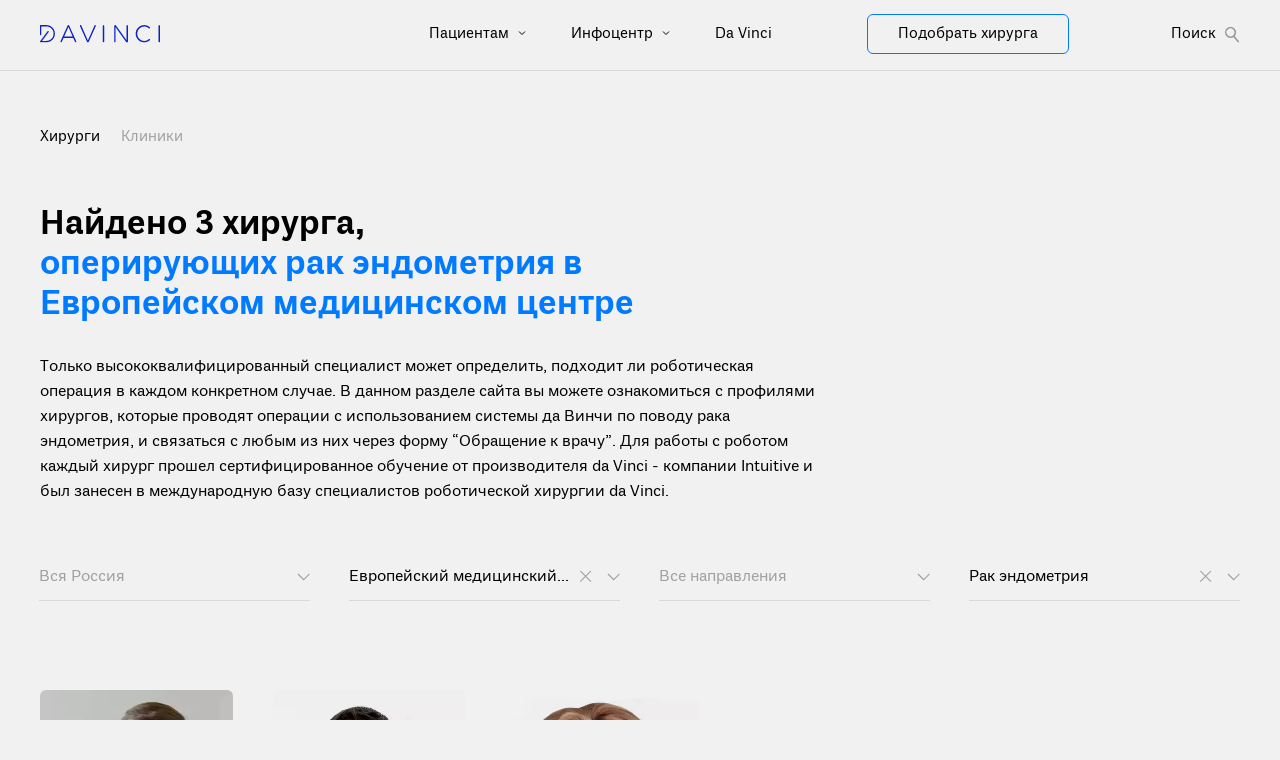

--- FILE ---
content_type: text/html
request_url: https://robot-davinci.ru/hirurgi/evropeyskiy-medicinskiy-centr/rak-endometriya/
body_size: 7121
content:
<!doctype html>
<html data-n-head-ssr lang="ru" prefix="og: https://ogp.me/ns#" data-n-head="%7B%22lang%22:%7B%22ssr%22:%22ru%22%7D,%22prefix%22:%7B%22ssr%22:%22og:%20https://ogp.me/ns#%22%7D%7D">
  <head>
    <title>Найти хирурга для роботической операции по поводу рака эндометрия в Европейском медицинском центре</title><meta data-n-head="ssr" charset="utf-8"><meta data-n-head="ssr" name="viewport" content="width=device-width,initial-scale=1"><meta data-n-head="ssr" data-hid="format-detection" name="format-detection" content='telephone=no"'><meta data-n-head="ssr" data-hid="application-name" name="application-name" content="Робот да Винчи в России"><meta data-n-head="ssr" data-hid="msapplication-TileColor" name="msapplication-TileColor" content="#FFFFFF"><meta data-n-head="ssr" data-hid="msapplication-TileImage" name="msapplication-TileImage" content="/img/favicons/mstile-144x144.png"><meta data-n-head="ssr" data-hid="msapplication-square70x70logo" name="msapplication-square70x70logo" content="/img/favicons/mstile-70x70.png"><meta data-n-head="ssr" data-hid="msapplication-square150x150logo" name="msapplication-square150x150logo" content="/img/favicons/mstile-150x150.png"><meta data-n-head="ssr" data-hid="msapplication-wide310x150logo" name="msapplication-wide310x150logo" content="/img/favicons/mstile-310x150.png"><meta data-n-head="ssr" data-hid="msapplication-square310x310logo" name="msapplication-square310x310logo" content="/img/favicons/mstile-310x310.png"><meta data-n-head="ssr" data-hid="description" name="description" content="Список хирургов для проведения операции на роботе да Винчи по поводу рака эндометрия в Европейском медицинском центре. Задать вопросы, сделать запрос на квоту ВМП, узнать стоимость операции и записаться на прием к специалисту"><meta data-n-head="ssr" data-hid="og:title" property="og:title" content="Найти хирурга для роботической операции по поводу рака эндометрия в Европейском медицинском центре"><meta data-n-head="ssr" data-hid="og:description" property="og:description" content="Список хирургов для проведения операции на роботе да Винчи по поводу рака эндометрия в Европейском медицинском центре. Задать вопросы, сделать запрос на квоту ВМП, узнать стоимость операции и записаться на прием к специалисту"><meta data-n-head="ssr" data-hid="og:image" property="og:image" content="https://robot-davinci.ru/img/opengraph.jpg"><meta data-n-head="ssr" data-hid="og:url" property="og:url" content="https://robot-davinci.ru/hirurgi/evropeyskiy-medicinskiy-centr/rak-endometriya"><link data-n-head="ssr" data-hid="icon-ico" rel="icon" type="image/x-icon" href="/favicon.ico"><link data-n-head="ssr" data-hid="icon-16" rel="icon" type="image/png" sizes="16x16" href="/img/favicons/favicon-16x16.png"><link data-n-head="ssr" data-hid="icon-32" rel="icon" type="image/png" sizes="32x32" href="/img/favicons/favicon-32x32.png"><link data-n-head="ssr" data-hid="icon-96" rel="icon" type="image/png" sizes="96x96" href="/img/favicons/favicon-96x96.png"><link data-n-head="ssr" data-hid="icon-128" rel="icon" type="image/png" sizes="128x128" href="/img/favicons/favicon-128.png"><link data-n-head="ssr" data-hid="icon-196" rel="icon" type="image/png" sizes="196x196" href="/img/favicons/favicon-196x196.png"><link data-n-head="ssr" data-hid="apple-57" rel="apple-touch-icon-precomposed" sizes="57x57" href="/img/favicons/apple-touch-icon-57x57.png"><link data-n-head="ssr" data-hid="apple-60" rel="apple-touch-icon-precomposed" sizes="60x60" href="/img/favicons/apple-touch-icon-60x60.png"><link data-n-head="ssr" data-hid="apple-72" rel="apple-touch-icon-precomposed" sizes="72x72" href="/img/favicons/apple-touch-icon-72x72.png"><link data-n-head="ssr" data-hid="apple-76" rel="apple-touch-icon-precomposed" sizes="76x76" href="/img/favicons/apple-touch-icon-76x76.png"><link data-n-head="ssr" data-hid="apple-114" rel="apple-touch-icon-precomposed" sizes="114x114" href="/img/favicons/apple-touch-icon-114x114.png"><link data-n-head="ssr" data-hid="apple-120" rel="apple-touch-icon-precomposed" sizes="120x120" href="/img/favicons/apple-touch-icon-120x120.png"><link data-n-head="ssr" data-hid="apple-144" rel="apple-touch-icon-precomposed" sizes="144x144" href="/img/favicons/apple-touch-icon-144x144.png"><link data-n-head="ssr" data-hid="apple-152" rel="apple-touch-icon-precomposed" sizes="152x152" href="/img/favicons/apple-touch-icon-152x152.png"><link data-n-head="ssr" rel="canonical" href="https://robot-davinci.ru/hirurgi/evropeyskiy-medicinskiy-centr/rak-endometriya/" data-hid="canonical"><script data-n-head="ssr" src="/scripts/vendor/lazysizes.min.js"></script><script data-n-head="ssr" src="/scripts/vendor/imagesloaded.pkgd.min.js" defer></script><script data-n-head="ssr" src="/scripts/vendor/jivosite.js" async></script><link rel="preload" href="/_nuxt/b515be1.js" as="script"><link rel="preload" href="/_nuxt/css/d06c13c.css" as="style"><link rel="preload" href="/_nuxt/9980366.js" as="script"><link rel="preload" href="/_nuxt/6579540.js" as="script"><link rel="preload" href="/_nuxt/css/3c1ae57.css" as="style"><link rel="preload" href="/_nuxt/8f88061.js" as="script"><link rel="stylesheet" href="/_nuxt/css/d06c13c.css"><link rel="stylesheet" href="/_nuxt/css/3c1ae57.css"><link rel="preload" href="/_nuxt/static/1768479695/hirurgi/evropeyskiy-medicinskiy-centr/rak-endometriya/state.js" as="script"><link rel="preload" href="/_nuxt/static/1768479695/hirurgi/evropeyskiy-medicinskiy-centr/rak-endometriya/payload.js" as="script"><link rel="preload" href="/_nuxt/static/1768479695/manifest.js" as="script">
  </head>
  <body class="preload" data-n-head="%7B%22class%22:%7B%22ssr%22:%22preload%22%7D%7D">
    <div data-server-rendered="true" id="__nuxt"><div id="__layout"><div id="app"><div><header class="header"><div class="header__container"><div class="container position-relative"><div class="row"><div class="col-xl-8 col-md-12 col-12 d-flex flex-wrap justify-content-between align-items-center"><div class="header__logo_wrapper"><a href="/"><img src="/img/logo.svg" alt="Робот да Винчи: хирурги, клиники, отзывы, преимущества, лечение" class="header__logo"></a></div><div class="d-flex d-xl-none header_mobile-menu_wrapper"><div class="header_mobile-menu_title"><div class="menu-button d-flex"><div class="bars"><span class="bar"></span><span class="bar"></span><span class="bar"></span></div><span> Меню </span></div></div></div><!----></div><div class="col-xl-4 col-md-6 col-2 d-none d-xl-flex flex-wrap justify-content-between align-items-center header_choose_surgery_wrapper"><a href="/hirurgi/" class="header__search_surgery"><div class="white_button"> Подобрать хирурга </div></a><!----></div></div></div></div><div class="mobile-menu d-xl-none"><div class="container position-relative"><div><!----><nav><ul><li><a href="/pacientam/"> Пациентам </a><!----><svg xmlns="http://www.w3.org/2000/svg" width="8" height="5" viewBox="0 0 8 5" fill="none"><path d="M1 1L4 4L7 1" stroke="black"></path></svg></li><div class="header__nav-columns_items" style="display:none"></div></ul><ul><li><a href="/infocentr/"> Инфоцентр </a><!----><svg xmlns="http://www.w3.org/2000/svg" width="8" height="5" viewBox="0 0 8 5" fill="none"><path d="M1 1L4 4L7 1" stroke="black"></path></svg></li><div class="header__nav-columns_items" style="display:none"><a href="/obuchenie/" class="header__nav-columns_item"> Обучение </a><a href="/nauchnye-publikacii/" class="header__nav-columns_item"> Научные публикации </a><a href="/gid-po-sisteme/" class="header__nav-columns_item"> Гид по системе </a><a href="/materialy/" class="header__nav-columns_item"> Материалы </a><a href="/video/" class="header__nav-columns_item"> Видео </a><a href="/novosti/" class="header__nav-columns_item"> Новости </a><a href="/meropriyatiya/" class="header__nav-columns_item"> Мероприятия </a></div></ul><ul><li><a href="/o-robote-hirurge/"> Da Vinci </a><!----><svg xmlns="http://www.w3.org/2000/svg" width="8" height="5" viewBox="0 0 8 5" fill="none"><path d="M1 1L4 4L7 1" stroke="black"></path></svg></li><div class="header__nav-columns_items" style="display:none"><a href="/o-robote-hirurge/" class="header__nav-columns_item"> Робот да Винчи </a><a href="/materialy/instrumenty-endowrist-robota-da-vinci/" class="header__nav-columns_item"> Инструменты EndoWrist </a><a href="/materialy/robot-da-vinchi-v-rossii/" class="header__nav-columns_item"> Статистика в России </a><a href="/materialy/istoriya-razvitiya-kompanii-intuitive-i-robota-da-vinci/" class="header__nav-columns_item"> Производитель da Vinci </a></div></ul></nav></div><a href="/hirurgi/" class="take_surgery"><div class="blue_button"> Подобрать хирурга </div></a></div></div></header><main class="content"><div class="content hirurgi_content"><section><div class="container"><div class="cliniki_links"> Хирурги <a href="/kliniki/" class="cliniki_links_hirurgi"> Клиники </a></div><div><h1 class="col-7 hirurgi_title-large"> Найдено 3 хирурга<span>,</span><br><span class="color-blue"> оперирующих рак эндометрия в Европейском медицинском центре</span><!----></h1><div class="row"><div class="col-lg-8 text-left"><div class="hirurgi_description"> Только высококвалифицированный специалист может определить, подходит ли роботическая операция в каждом конкретном случае. В данном разделе сайта вы можете ознакомиться с профилями хирургов, которые проводят операции с использованием системы да Винчи по поводу рака эндометрия, и связаться с любым из них через форму “Обращение к врачу”. Для работы с роботом каждый хирург прошел сертифицированное обучение от производителя da Vinci - компании Intuitive и был занесен в международную базу специалистов роботической хирургии da Vinci. </div></div></div></div><div class="row search_options"><div class="col-md-3 search_options-box"><div class="search_options-box_inner"><div class="search_options-title"><div class="search_options-title"> Вся Россия </div></div><!----><div class="search_options-triangle_down"><!----><svg width="13" height="8" viewBox="0 0 13 8" fill="none" xmlns="http://www.w3.org/2000/svg" class="triangle_svg"><path d="M1 1L6.65685 6.65685L12.3137 1" stroke="#A0A0A0" stroke-width="1.1px"></path></svg></div><!----></div><!----><!----></div><div class="col-md-3 search_options-box"><div class="search_options-box_inner"><div class="search_options-title"><div class="search_options-title black"> Европейский медицинский центр </div></div><!----><div class="search_options-triangle_down"><div><svg width="22" height="23" viewBox="0 0 22 23" fill="none" xmlns="http://www.w3.org/2000/svg"><line x1="15.8545" y1="6.0565" x2="5.24793" y2="16.6631" stroke="#A0A0A0" stroke-width="1.1px"></line><line x1="15.9648" y1="16.6632" x2="5.35821" y2="6.05664" stroke="#A0A0A0" stroke-width="1.1px"></line></svg><!----></div><svg width="13" height="8" viewBox="0 0 13 8" fill="none" xmlns="http://www.w3.org/2000/svg" class="triangle_svg"><path d="M1 1L6.65685 6.65685L12.3137 1" stroke="#A0A0A0" stroke-width="1.1px"></path></svg></div><!----></div><!----><!----></div><div class="col-md-3 search_options-box"><div class="search_options-box_inner"><div class="search_options-title"><div class="search_options-title"> Все направления </div></div><!----><div class="search_options-triangle_down"><!----><svg width="13" height="8" viewBox="0 0 13 8" fill="none" xmlns="http://www.w3.org/2000/svg" class="triangle_svg"><path d="M1 1L6.65685 6.65685L12.3137 1" stroke="#A0A0A0" stroke-width="1.1px"></path></svg></div><!----></div><!----><!----></div><div class="col-md-3 search_options-box"><div class="search_options-box_inner"><div class="search_options-title"><div class="search_options-title black"> Рак эндометрия </div></div><!----><div class="search_options-triangle_down"><div><svg width="22" height="23" viewBox="0 0 22 23" fill="none" xmlns="http://www.w3.org/2000/svg"><line x1="15.8545" y1="6.0565" x2="5.24793" y2="16.6631" stroke="#A0A0A0" stroke-width="1.1px"></line><line x1="15.9648" y1="16.6632" x2="5.35821" y2="6.05664" stroke="#A0A0A0" stroke-width="1.1px"></line></svg><!----></div><svg width="13" height="8" viewBox="0 0 13 8" fill="none" xmlns="http://www.w3.org/2000/svg" class="triangle_svg"><path d="M1 1L6.65685 6.65685L12.3137 1" stroke="#A0A0A0" stroke-width="1.1px"></path></svg></div><!----></div><!----><!----></div></div><!----></div><!----></section></div></main></div><footer class="footer"><div class="container footer_container"><div class="footer__top"><div class="footer__column"><a href="/" class="footer__logo"><img src="/img/logo-footer.svg" alt="Логотип da Vinci"><span class="footer__logo-text">Россия</span></a></div></div><div class="footer__nav"><div class="footer__nav-columns"><div class="footer__nav-columns_title"> Пациентам <div class="mobile_menu"><svg width="12" height="6" viewBox="0 0 12 6" fill="none" xmlns="http://www.w3.org/2000/svg"><path d="M0 0H12L6 6L0 0Z" fill="white"></path></svg><!----></div></div><div class="footer__nav-columns_items_wrapper" style="display:none"></div></div><div class="footer__nav-columns"><div class="footer__nav-columns_title"> О da Vinci <div class="mobile_menu"><svg width="12" height="6" viewBox="0 0 12 6" fill="none" xmlns="http://www.w3.org/2000/svg"><path d="M0 0H12L6 6L0 0Z" fill="white"></path></svg><!----></div></div><div class="footer__nav-columns_items_wrapper" style="display:none"><div class="footer__nav-columns_items"><a href="/o-robote-hirurge/">Робот да Винчи</a></div><div class="footer__nav-columns_items"><a href="/materialy/instrumenty-endowrist-robota-da-vinci/">Инструменты EndoWrist</a></div><div class="footer__nav-columns_items"><a href="/materialy/robot-da-vinchi-v-rossii/">Статистика в России</a></div><div class="footer__nav-columns_items"><a href="/materialy/istoriya-razvitiya-kompanii-intuitive-i-robota-da-vinci/">Производитель da Vinci</a></div></div></div><div class="footer__nav-columns"><div class="footer__nav-columns_title"> Инфоцентр <div class="mobile_menu"><svg width="12" height="6" viewBox="0 0 12 6" fill="none" xmlns="http://www.w3.org/2000/svg"><path d="M0 0H12L6 6L0 0Z" fill="white"></path></svg><!----></div></div><div class="footer__nav-columns_items_wrapper" style="display:none"><div class="footer__nav-columns_items"><a href="/obuchenie/">Обучение</a></div><div class="footer__nav-columns_items"><a href="/nauchnye-publikacii/">Научные публикации</a></div><div class="footer__nav-columns_items"><a href="/gid-po-sisteme/">Гид по системе</a></div><div class="footer__nav-columns_items"><a href="/materialy/">Материалы</a></div><div class="footer__nav-columns_items"><a href="/video/">Видео</a></div><div class="footer__nav-columns_items"><a href="/novosti/">Новости</a></div><div class="footer__nav-columns_items"><a href="/meropriyatiya/">Мероприятия</a></div></div></div><div class="footer__nav-columns"><div class="footer__nav-columns_title"> Для прессы <div class="mobile_menu"><svg width="12" height="6" viewBox="0 0 12 6" fill="none" xmlns="http://www.w3.org/2000/svg"><path d="M0 0H12L6 6L0 0Z" fill="white"></path></svg><!----></div></div><div class="footer__nav-columns_items_wrapper" style="display:none"><div class="footer__nav-columns_items"><a href="/press-centr/">Пресс-центр</a></div></div></div><div class="footer__nav-columns"><div class="footer__nav-columns_title"> Поиск хирургов и клиник <div class="mobile_menu"><svg width="12" height="6" viewBox="0 0 12 6" fill="none" xmlns="http://www.w3.org/2000/svg"><path d="M0 0H12L6 6L0 0Z" fill="white"></path></svg><!----></div></div><div class="footer__nav-columns_items_wrapper" style="display:none"><div class="footer__nav-columns_items"><a href="/hirurgi/">Хирурги</a></div><div class="footer__nav-columns_items"><a href="/kliniki/">Клиники</a></div></div></div></div><div class="footer__disclaimer"> Материалы сайта предназначены для ознакомления и носят исключительно информационный характер. Для постановки диагноза и выбора метода лечения обратитесь за консультацией к специалисту. Пациенты и врачи должны изучить всю доступную информацию о нехирургических и хирургических вариантах лечения и связанных с ними рисках, чтобы принять обоснованное решение. Серьезные осложнения могут возникнуть при любой операции, включая операцию с использованием робота da Vinci. </div><div class="footer__bottom"><!----><div class="footer__bottom_right"><a rel="noopener" href="https://www.youtube.com/channel/UCCrtWtPnylGGgqi4i3xyewA" target="_blank" aria-label="Перейти на Youtube" class="footer__socials-item footer__socials-item--youtube"><svg width="24px" height="17px" viewBox="0 0 24 17" version="1.1" xmlns="http://www.w3.org/2000/svg" xmlns:xlink="http://www.w3.org/1999/xlink"><g stroke="none" stroke-width="1" fill="none" fill-rule="evenodd"><g transform="translate(-1111.000000, -52.000000)" fill="#FFFFFF" fill-rule="nonzero"><g transform="translate(1070.000000, 49.000000)"><path d="M64.4989472,5.6249898 C64.216033,4.59756567 63.423891,3.79471481 62.4101711,3.50797602 C60.539476,3 53.0106786,3 53.0106786,3 C53.0106786,3 45.5008883,2.98987543 43.6111862,3.50797602 C42.5974663,3.79471481 41.8053242,4.59756567 41.5224101,5.6249898 C41.1677989,7.56610341 40.9929739,9.53656085 41,11.5106531 C40.994343,13.4772963 41.1691623,15.4402216 41.5224101,17.3740107 C41.8053242,18.4014348 42.5974663,19.2042857 43.6111862,19.4910245 C45.4798805,20 53.0106786,20 53.0106786,20 C53.0106786,20 60.5194686,20 62.4101711,19.4910245 C63.423891,19.2042857 64.216033,18.4014348 64.4989472,17.3740107 C64.8448149,15.4395212 65.0122659,13.4766015 64.999133,11.5106531 C65.0136348,9.53725821 64.8461784,7.56680646 64.4989472,5.6249898 L64.4989472,5.6249898 Z M50.6077858,15.1515518 L50.6077858,7.85860155 L56.8741141,11.5106531 L50.6077858,15.1515518 Z" id="Shape-Copy"></path></g></g></g></svg></a><a rel="noopener" href="https://t.me/robot_da_vinci" target="_blank" aria-label="Перейти на Telegram" class="footer__socials-item footer__socials-item--odnoklassniki"><svg xmlns="http://www.w3.org/2000/svg" width="16px" height="16px" fill="currentColor" viewBox="0 0 16 16" class="bi bi-telegram"><path d="M16 8A8 8 0 1 1 0 8a8 8 0 0 1 16 0zM8.287 5.906c-.778.324-2.334.994-4.666 2.01-.378.15-.577.298-.595.442-.03.243.275.339.69.47l.175.055c.408.133.958.288 1.243.294.26.006.549-.1.868-.32 2.179-1.471 3.304-2.214 3.374-2.23.05-.012.12-.026.166.016.047.041.042.12.037.141-.03.129-1.227 1.241-1.846 1.817-.193.18-.33.307-.358.336a8.154 8.154 0 0 1-.188.186c-.38.366-.664.64.015 1.088.327.216.589.393.85.571.284.194.568.387.936.629.093.06.183.125.27.187.331.236.63.448.997.414.214-.02.435-.22.547-.82.265-1.417.786-4.486.906-5.751a1.426 1.426 0 0 0-.013-.315.337.337 0 0 0-.114-.217.526.526 0 0 0-.31-.093c-.3.005-.763.166-2.984 1.09z"></path></svg></a><a rel="noopener" href="https://vk.com/davincisurgery" target="_blank" aria-label="Перейти на Вконтакте" class="footer__socials-item footer__socials-item--vk"><svg width="24px" height="14px" viewBox="0 0 24 14" version="1.1" xmlns="http://www.w3.org/2000/svg" xmlns:xlink="http://www.w3.org/1999/xlink"><g stroke="none" stroke-width="1" fill="none" fill-rule="evenodd"><g transform="translate(-1195.000000, -53.000000)" fill="#FFFFFF"><g transform="translate(1070.000000, 49.000000)"><path id="Path-Copy" d="M136.700234,17.9332553 L138.137242,17.9332553 C138.137242,17.9332553 138.570244,17.8851249 138.791246,17.6424247 C139.001247,17.4161093 139.001247,16.9972721 139.001247,16.9972721 C139.001247,16.9972721 138.970247,15.0239246 139.870252,14.734118 C140.757257,14.4463595 141.882263,16.6388541 143.08127,17.4816486 C143.997275,18.125777 144.686279,17.9875301 144.686279,17.9875301 L147.897297,17.9424718 C147.897297,17.9424718 149.579307,17.8349464 148.784302,16.4821742 C148.723302,16.3746487 148.3333,15.4837238 146.413289,13.6557916 C144.401278,11.7500315 144.671279,12.057247 147.089293,8.75365635 C148.558301,6.74139486 149.159305,5.51150883 148.964303,4.98924248 C148.798303,4.49769769 147.704296,4.61955984 147.704296,4.61955984 L144.102276,4.65130544 C144.102276,4.65130544 143.832274,4.61955984 143.637273,4.74347009 C143.442272,4.86533223 143.323271,5.14387428 143.323271,5.14387428 C143.323271,5.14387428 142.751268,6.70964926 141.987264,8.03169994 C140.364255,10.8263369 139.719251,10.9799446 139.464249,10.7956153 C138.860246,10.3952111 139.015247,9.17761373 139.015247,8.30512173 C139.015247,5.60060132 139.419249,4.46492804 138.234242,4.17307332 C137.84424,4.07988462 137.553239,4.01946557 136.549233,4.00308074 C135.259226,3.98874402 134.171219,4.01332126 133.554216,4.32156081 C133.149214,4.52944329 132.834212,4.98924248 133.015213,5.01279567 C133.255214,5.04351722 133.794217,5.16230721 134.079219,5.56271141 C134.454221,6.08088154 134.438221,7.23805991 134.438221,7.23805991 C134.438221,7.23805991 134.649222,10.4290048 133.944218,10.8253128 C133.449215,11.0936144 132.789212,10.5385784 131.349203,8.00302649 C130.614199,6.71272141 130.058196,5.26880858 130.058196,5.26880858 C130.058196,5.26880858 129.953195,5.00665136 129.759194,4.85304361 C129.532193,4.68407509 129.202191,4.62263199 129.202191,4.62263199 L125.767172,4.65335354 C125.767172,4.65335354 125.257169,4.66973837 125.078168,4.89912594 C124.912167,5.09881601 125.062168,5.5289177 125.062168,5.5289177 C125.062168,5.5289177 127.748183,11.9671304 130.7942,15.209278 C133.584216,18.1810758 136.750234,17.9895782 136.750234,17.9895782 L136.700234,17.9332553 Z"></path></g></g></g></svg></a><a rel="noopener" href="https://zen.yandex.ru/robot_da_vinchi_v_rossii" target="_blank" aria-label="Перейти на Яндекс.Дзен" class="footer__socials-item footer__socials-item--yandex-zen"><svg width="56" height="56" viewBox="0 0 56 56" fill="none" xmlns="http://www.w3.org/2000/svg"><path d="M0 28C0 12.536 12.536 0 28 0C43.464 0 56 12.536 56 28C56 43.464 43.464 56 28 56C12.536 56 0 43.464 0 28Z" fill="transparent"></path><path fill-rule="evenodd" clip-rule="evenodd" d="M27.4334 0C27.3011 11.5194 26.5478 17.9662 22.257 22.257C17.9662 26.5478 11.5194 27.3011 0 27.4334V29.1051C11.5194 29.2373 17.9662 29.9906 22.257 34.2814C26.4805 38.5049 27.2766 44.8173 27.4267 56H29.1118C29.2618 44.8173 30.0579 38.5049 34.2814 34.2814C38.5049 30.0579 44.8173 29.2618 56 29.1118V27.4266C44.8173 27.2766 38.5049 26.4805 34.2814 22.257C29.9906 17.9662 29.2373 11.5194 29.1051 0H27.4334Z" fill="#FFFFFF"></path></svg></a></div><div class="footer__bottom_left-items_mobile"><div class="footer__bottom_left-items"><a href="/materialy/politika-konfidencialnosti/">Политика конфиденциальности</a></div><div class="footer__bottom_left-items"><a href="/materialy/soglashenie-s-polzovatelem-sayta/">Соглашение с пользователем</a></div><div class="footer__bottom_left-items"><a href="/karta-saita/">Карта сайта</a></div><div class="footer__bottom_left-items"><a href="mailto:info@robot-davinci.ru">info@robot-davinci.ru</a></div></div></div></div></footer><div class="overlay"></div></div></div></div><script defer src="/_nuxt/static/1768479695/hirurgi/evropeyskiy-medicinskiy-centr/rak-endometriya/state.js"></script><script src="/_nuxt/b515be1.js" defer></script><script src="/_nuxt/9980366.js" defer></script><script src="/_nuxt/6579540.js" defer></script><script src="/_nuxt/8f88061.js" defer></script>
  </body>
</html>


--- FILE ---
content_type: application/javascript
request_url: https://robot-davinci.ru/_nuxt/static/1768479695/hirurgi/evropeyskiy-medicinskiy-centr/rak-endometriya/payload.js
body_size: 35322
content:
__NUXT_JSONP__("/hirurgi/evropeyskiy-medicinskiy-centr/rak-endometriya", (function(a,b,c,d,e,f,g,h,i,j,k,l,m,n,o,p,q,r,s,t,u,v,w,x,y,z,A,B,C,D,E,F,G,H,I,J,K,L,M,N,O,P,Q,R,S,T,U,V,W,X,Y,Z,_,$,aa,ab,ac,ad,ae,af,ag,ah,ai,aj,ak,al,am,an,ao,ap,aq,ar,as,at,au,av,aw,ax,ay,az,aA,aB,aC,aD,aE,aF,aG,aH,aI,aJ,aK,aL,aM,aN,aO,aP,aQ,aR,aS,aT,aU,aV,aW,aX,aY,aZ,a_,a$,ba,bb,bc,bd,be,bf,bg,bh,bi,bj,bk,bl,bm,bn,bo,bp,bq,br,bs,bt,bu,bv,bw,bx,by,bz,bA,bB,bC,bD,bE,bF,bG,bH,bI,bJ,bK,bL,bM,bN,bO,bP,bQ,bR,bS,bT,bU,bV,bW,bX,bY,bZ,b_,b$,ca,cb,cc,cd,ce,cf,cg,ch,ci,cj,ck,cl,cm,cn,co,cp,cq,cr,cs,ct,cu,cv,cw,cx,cy,cz,cA,cB,cC,cD,cE,cF,cG,cH,cI,cJ,cK,cL,cM,cN,cO,cP,cQ,cR,cS,cT,cU,cV,cW,cX,cY,cZ,c_,c$,da,db,dc,dd,de,df,dg,dh,di,dj,dk,dl,dm,dn,do0,dp,dq,dr,ds,dt,du,dv,dw,dx,dy,dz,dA,dB,dC,dD,dE,dF,dG,dH,dI,dJ,dK,dL,dM){return {data:[{fetched:{ClinikArr:[[T],[T],[T]],workplaces:[T,T,T],count:c,doctors:{data:[{id:q,is_draft:j,name:"Семенов \nДмитрий Юрьевич",name2:"Семенове \nДмитрии Юрьевиче",slug:"semenov-dmitriy-yurevich",thumbnail:"\u002Fuploads\u002Fdoctors\u002F2020\u002F04\u002F07\u002F15862716PG\u002Fsemenov-dmitrij-yurevich-2x.webp",content:{bio_short_story:"\u003Cp\u003EВрач-хирург высшей квалификационной категории, главный научный сотрудник ФГБУ «СПб НИИФ» (направления: хирургия, гинекология, урология), сертифицированный врач-онколог, хирург экспертного класса, владеет всеми существующими современными методами оперативных вмешательств, в том числе малоинвазивными и роботизированными. \u003C\u002Fp\u003E\u003Cul\u003E\u003Cli\u003EВыполняет полный спектр открытых и лапароскопических вмешательств на органах брюшной полости, забрюшинного пространства и органах малого таза;\u003C\u002Fli\u003E\u003Cli\u003EОдним из первых в России начал заниматься эндовидеохирургией, первым в стране выполнил декомпрессию чревного ствола при ишемической болезни органов пищеварения;\u003C\u002Fli\u003E\u003Cli\u003EЯвляется официальным экспертом da Vinci в России;\u003C\u002Fli\u003E\u003Cli\u003EПод руководством Дмитрия Юрьевича в ФМИЦ им В.А. Алмазова начали выполняться операции на роботе Da Vinci S;\u003C\u002Fli\u003E\u003Cli\u003EВыполнил первую в России робот-ассистированную тиреоидэктомию аксилярным\nдоступом; резекцию почки; резекцию надпочечника при доброкачественной опухоли; резекцию аневризмы селезеночной артерии; продольную резекцию желудка при ожирении;\u003C\u002Fli\u003E\u003Cli\u003EЯвляется одним из 6-ти российских прокторов (наставников) в обучении навыкам роботизированной хирургии;\u003C\u002Fli\u003E\u003Cli\u003EОпыт более 350 робот-ассистированных операционных вмешательств, в том числе сочетанных, в торакальной и эндокринной хирургии.\u003C\u002Fli\u003E\u003C\u002Ful\u003E\u003Cp\u003E\u003Cbr\u003E\u003C\u002Fp\u003E\u003Ch2\u003EКарьера\u003C\u002Fh2\u003E\u003Cul\u003E\u003Cli\u003E1996-2004 гг. - ассистент кафедры общей хирургии с клиникой общей хирургии в СПбГМУ им. акад. И.П. Павлова;\u003C\u002Fli\u003E\u003Cli\u003E2004-2005 гг. - доцент кафедры общей хирургии с клиникой общей хирургии СПбГМУ им. акад. И.П. Павлова;\u003C\u002Fli\u003E\u003Cli\u003E2005-2006 гг. - исполняющий обязанности;\u003C\u002Fli\u003E\u003Cli\u003E2006 - 2008 гг. - заведующий кафедрой;\u003C\u002Fli\u003E\u003Cli\u003E2017-2020 гг. - директор ФУВ МОНИКИ;\u003C\u002Fli\u003E\u003Cli\u003E2020 - настоящее время - главный научный сотрудник ФГБУ «СПб НИИФ». Направления: хирургия, гинекология, урология.\u003C\u002Fli\u003E\u003C\u002Ful\u003E",bio_academy_activity:"\u003Cul\u003E\u003Cli\u003EПодготовил в качестве научного руководителя 7 кандидатов медицинских наук;\u003C\u002Fli\u003E\u003Cli\u003EОсуществляет научное руководство 8 соискателей степени кандидата медицинских наук и является научным консультантом 2 соискателей на степень доктора медицинских наук;&nbsp;\u003C\u002Fli\u003E\u003Cli\u003EЗащитил диссертацию по теме «Эндовидеохирургия в комплексном лечении желчнокаменной болезни» в СПбГМУ им. акад. И.П.Павлова;\u003C\u002Fli\u003E\u003Cli\u003EВ 2004 г. защитил диссертацию на тему «Возможности малоинвазивных технологий в лечении острых хирургических заболеваний органов брюшной полости» на соискание ученой степени доктора медицинских наук;\u003C\u002Fli\u003E\u003Cli\u003EАвтор более 150 научных работ (включая публикации в журналах по списку ВАК, тезисы международных конференций), 3-х рационализаторских предложений, имеет 5 патентов. Имеет публикации в иностранных журналах и сборниках научных трудов;\u003C\u002Fli\u003E\u003Cli\u003EЯвляется автором пособий для врачей;\u003C\u002Fli\u003E\u003Cli\u003EВходит в состав редколлегии журнала «Вестник хирургии».\u003C\u002Fli\u003E\u003C\u002Ful\u003E",bio_internships:"\u003Cul\u003E\u003Cli\u003EВ 2009 году прошел все этапы подготовки на роботизированном комплексе da Vinci во Франции и получил сертификат консольного хирурга;\u003C\u002Fli\u003E\u003Cli\u003EВ 2012-2013 гг. проходил стажировки по эндовидеохирургии в Великобритании и США.\u003C\u002Fli\u003E\u003C\u002Ful\u003E",bio_ma_memberships:"\u003Cul\u003E\u003Cli\u003EЧлен Хирургического общества Пирогова;\u003C\u002Fli\u003E\u003Cli\u003EЧлен ученого, научного, методического и диссертационного советов Первого Санкт-Петербургского государственного медицинского университета имени академика И.П. Павлова.\u003C\u002Fli\u003E\u003C\u002Ful\u003E",bio_short_story_new:"\u003Cp\u003EД.м.н., врач-хирург высшей квалификационной категории, главный научный сотрудник ФГБУ «СПб НИИФ» (направления: хирургия, гинекология, урология), сертифицированный врач-онколог, хирург экспертного класса, владеет всеми существующими современными методами оперативных вмешательств, в том числе малоинвазивными и роботизированными, обладатель ордена Пирогова.\u003C\u002Fp\u003E",bio_academy_activity_new:"\u003Cp\u003EВыполняет полный спектр открытых и лапароскопических вмешательств на органах брюшной полости, забрюшинного пространства и органах малого таза.\u003C\u002Fp\u003E",bio_internships_new:"\u003Cp\u003Elearning 1990 Высшее образование, Первый Ленинградский медицинский институт имени академика И.П. Павлова, специальность «Лечебное дело». \u003C\u002Fp\u003E\u003Cp\u003E\u003Cbr\u003E\u003C\u002Fp\u003E\u003Cp\u003Elearning 1990-1992 Послевузовское профессиональное образование, Санкт-Петербургский медицинский институт имени академика И.П. Павлова, клиническая ординатура, специальность «Хирургия». \u003C\u002Fp\u003E\u003Cp\u003E\u003Cbr\u003E\u003C\u002Fp\u003E\u003Cp\u003Elearning 1996-2004 Ассистент кафедры общей хирургии с клиникой общей хирургии в СПбГМУ им. акад. И.П. Павлова.\u003C\u002Fp\u003E\u003Cp\u003E\u003Cbr\u003E\u003C\u002Fp\u003E\u003Cp\u003Elearning 2004-2005 Доцент кафедры общей хирургии с клиникой общей хирургии СПбГМУ им. акад. И.П. Павлова.\u003C\u002Fp\u003E\u003Cp\u003E\u003Cbr\u003E\u003C\u002Fp\u003E\u003Cp\u003Elearning 2004 Защитил диссертацию на тему «Возможности малоинвазивных технологий в лечении острых хирургических заболеваний органов брюшной полости» на соискание ученой степени доктора медицинских наук\u003C\u002Fp\u003E\u003Cp\u003E\u003Cbr\u003E\u003C\u002Fp\u003E\u003Cp\u003Eworking 2005-2006 Исполняющий обязанности.\u003C\u002Fp\u003E\u003Cp\u003E\u003Cbr\u003E\u003C\u002Fp\u003E\u003Cp\u003Eworking 2006 - 2008 Заведующий кафедрой.\u003C\u002Fp\u003E\u003Cp\u003E\u003Cbr\u003E\u003C\u002Fp\u003E\u003Cp\u003Elearning 2009 Прошел все этапы подготовки на роботизированном комплексе da Vinci во Франции и получил сертификат консольного хирурга.\u003C\u002Fp\u003E\u003Cp\u003E\u003Cbr\u003E\u003C\u002Fp\u003E\u003Cp\u003Elearning 2012-2013 Проходил стажировки по эндовидеохирургии в Великобритании и США.\u003C\u002Fp\u003E\u003Cp\u003E\u003Cbr\u003E\u003C\u002Fp\u003E\u003Cp\u003Eworking 2017-2020 Директор ФУВ МОНИКИ им. М.Ф. Владимирского.\u003C\u002Fp\u003E\u003Cp\u003E\u003Cbr\u003E\u003C\u002Fp\u003E\u003Cp\u003Eworking 2020 Настоящее время - главный научный сотрудник ФГБУ «СПб НИИФ». Направления: хирургия, гинекология, урология.\u003C\u002Fp\u003E",bio_ma_memberships_new:"\u003Cul\u003E\u003Cli\u003EПодготовил в качестве научного руководителя 7 кандидатов медицинских наук; \u003C\u002Fli\u003E\u003Cli\u003EОсуществляет научное руководство 8 соискателей степени кандидата медицинских наук и является научным консультантом 2 соискателей на степень доктора медицинских наук; \u003C\u002Fli\u003E\u003Cli\u003EЗащитил диссертацию по теме «Эндовидеохирургия в комплексном лечении желчнокаменной болезни» в СПбГМУ им. акад. И.П.Павлова; \u003C\u002Fli\u003E\u003Cli\u003EВ 2004 г. защитил диссертацию на тему «Возможности малоинвазивных технологий в лечении острых хирургических заболеваний органов брюшной полости» на соискание ученой степени доктора медицинских наук; \u003C\u002Fli\u003E\u003Cli\u003EАвтор более 200 научных работ (включая публикации в журналах по списку ВАК, тезисы международных конференций), 3-х рационализаторских предложений, имеет 5 патентов. Имеет публикации в иностранных журналах и сборниках научных трудов; \u003C\u002Fli\u003E\u003Cli\u003EЯвляется автором пособий для врачей; \u003C\u002Fli\u003E\u003Cli\u003EВходит в состав редколлегии журнала «Вестник хирургии».\u003C\u002Fli\u003E\u003C\u002Ful\u003E",bio_ma_memberships_new2:"\u003Cul\u003E\u003Cli\u003EЧлен Хирургического общества Пирогова; \u003C\u002Fli\u003E\u003Cli\u003EЧлен ученого, научного, методического и диссертационного советов Первого Санкт-Петербургского государственного медицинского университета имени академика И.П. Павлова.\u003C\u002Fli\u003E\u003C\u002Ful\u003E"},seo_title:"Семенов Дмитрий Юрьевич: биография, отзывы пациентов",seo_description:"Семенов Дмитрий Юрьевич – врач-хирург высшей квалификационной категории, врач-хирург Европейского медицинского центра, сертифицированный врач-онколог, хирург экспертного класса. Проводит операции на роботе да Винчи по направлению адоминальная, колоректальная хирургия, хирургия головы и шеи (лечение колоректального рака, рака толстой кишки, рака щитовидной железы и др.). Операция - тиреоидэктомия. Записаться на прием и получить консультацию Семенова Дмитрия Юрьевича. Доктор принимает в клинике Москвы.",noindex:j,nofollow:j,get_created_at:aD,get_updated_at:aD,city:f,city2:bf,addons:{areas:"Абдоминальная хирургия, Колопроктология, Эндокринология, Гинекология, Урология",clinics:[{id:a,title:T,title2:aE,slug:aF,thumbnail:an,logotype:aH,is_draft:j,city:f,address:aI,year_founded:aJ,operations_count:aK,short_story:aL,aboutClinicBlock:aM,assistanceAreasBlock:aN,robotDavinciBlock:aO,helpWayBlock:aP,reception_info:aQ,help_condition:aR,placed_systems:aS,socials_facebook:b,socials_youtube:aT,socials_instagram:b,socials_odnoklassniki:b,socials_vk:aU,socials_telegram:aV,website:aW,seo_title:aX,seo_description:aY,seo_keywords:b,noindex:j,nofollow:j,created_at:aZ,updated_at:a_,get_thumbnail:an,get_doctors_count:d,get_operations:[{id:v,diseases_category_id:e,title:U,slug:b,pivot:{clinic_id:a,operation_id:v}},{id:m,diseases_category_id:e,title:V,slug:W,pivot:{clinic_id:a,operation_id:m}},{id:w,diseases_category_id:e,title:X,slug:b,pivot:{clinic_id:a,operation_id:w}},{id:A,diseases_category_id:e,title:Y,slug:Z,pivot:{clinic_id:a,operation_id:A}},{id:D,diseases_category_id:e,title:_,slug:$,pivot:{clinic_id:a,operation_id:D}},{id:x,diseases_category_id:c,title:R,slug:b,pivot:{clinic_id:a,operation_id:x}},{id:d,diseases_category_id:c,title:M,slug:N,pivot:{clinic_id:a,operation_id:d}},{id:i,diseases_category_id:c,title:O,slug:P,pivot:{clinic_id:a,operation_id:i}},{id:n,diseases_category_id:c,title:aa,slug:ab,pivot:{clinic_id:a,operation_id:n}},{id:g,diseases_category_id:c,title:ac,slug:ad,pivot:{clinic_id:a,operation_id:g}},{id:y,diseases_category_id:c,title:S,slug:b,pivot:{clinic_id:a,operation_id:y}},{id:o,diseases_category_id:c,title:Q,slug:b,pivot:{clinic_id:a,operation_id:o}},{id:F,diseases_category_id:c,title:ao,slug:b,pivot:{clinic_id:a,operation_id:F}},{id:r,diseases_category_id:h,title:ae,slug:b,pivot:{clinic_id:a,operation_id:r}},{id:s,diseases_category_id:h,title:af,slug:b,pivot:{clinic_id:a,operation_id:s}},{id:t,diseases_category_id:h,title:ag,slug:ah,pivot:{clinic_id:a,operation_id:t}},{id:u,diseases_category_id:h,title:ai,slug:aj,pivot:{clinic_id:a,operation_id:u}},{id:G,diseases_category_id:k,title:H,slug:b,pivot:{clinic_id:a,operation_id:G}},{id:I,diseases_category_id:k,title:ap,slug:b,pivot:{clinic_id:a,operation_id:I}},{id:J,diseases_category_id:d,title:aq,slug:b,pivot:{clinic_id:a,operation_id:J}},{id:f,diseases_category_id:d,title:ar,slug:as,pivot:{clinic_id:a,operation_id:f}},{id:E,diseases_category_id:d,title:ak,slug:b,pivot:{clinic_id:a,operation_id:E}},{id:c,diseases_category_id:d,title:at,slug:au,pivot:{clinic_id:a,operation_id:c}},{id:K,diseases_category_id:d,title:H,slug:b,pivot:{clinic_id:a,operation_id:K}},{id:l,diseases_category_id:d,title:av,slug:aw,pivot:{clinic_id:a,operation_id:l}},{id:p,diseases_category_id:d,title:ax,slug:ay,pivot:{clinic_id:a,operation_id:p}},{id:L,diseases_category_id:d,title:az,slug:b,pivot:{clinic_id:a,operation_id:L}},{id:z,diseases_category_id:g,title:al,slug:am,pivot:{clinic_id:a,operation_id:z}},{id:B,diseases_category_id:g,title:aA,slug:aB,pivot:{clinic_id:a,operation_id:B}},{id:C,diseases_category_id:g,title:aC,slug:b,pivot:{clinic_id:a,operation_id:C}}],pivot:{doctor_id:q,clinic_id:a,position:bw},operations:[{id:v,diseases_category_id:e,title:U,slug:b,pivot:{clinic_id:a,operation_id:v}},{id:m,diseases_category_id:e,title:V,slug:W,pivot:{clinic_id:a,operation_id:m}},{id:w,diseases_category_id:e,title:X,slug:b,pivot:{clinic_id:a,operation_id:w}},{id:A,diseases_category_id:e,title:Y,slug:Z,pivot:{clinic_id:a,operation_id:A}},{id:D,diseases_category_id:e,title:_,slug:$,pivot:{clinic_id:a,operation_id:D}},{id:x,diseases_category_id:c,title:R,slug:b,pivot:{clinic_id:a,operation_id:x}},{id:d,diseases_category_id:c,title:M,slug:N,pivot:{clinic_id:a,operation_id:d}},{id:i,diseases_category_id:c,title:O,slug:P,pivot:{clinic_id:a,operation_id:i}},{id:n,diseases_category_id:c,title:aa,slug:ab,pivot:{clinic_id:a,operation_id:n}},{id:g,diseases_category_id:c,title:ac,slug:ad,pivot:{clinic_id:a,operation_id:g}},{id:y,diseases_category_id:c,title:S,slug:b,pivot:{clinic_id:a,operation_id:y}},{id:o,diseases_category_id:c,title:Q,slug:b,pivot:{clinic_id:a,operation_id:o}},{id:F,diseases_category_id:c,title:ao,slug:b,pivot:{clinic_id:a,operation_id:F}},{id:r,diseases_category_id:h,title:ae,slug:b,pivot:{clinic_id:a,operation_id:r}},{id:s,diseases_category_id:h,title:af,slug:b,pivot:{clinic_id:a,operation_id:s}},{id:t,diseases_category_id:h,title:ag,slug:ah,pivot:{clinic_id:a,operation_id:t}},{id:u,diseases_category_id:h,title:ai,slug:aj,pivot:{clinic_id:a,operation_id:u}},{id:G,diseases_category_id:k,title:H,slug:b,pivot:{clinic_id:a,operation_id:G}},{id:I,diseases_category_id:k,title:ap,slug:b,pivot:{clinic_id:a,operation_id:I}},{id:J,diseases_category_id:d,title:aq,slug:b,pivot:{clinic_id:a,operation_id:J}},{id:f,diseases_category_id:d,title:ar,slug:as,pivot:{clinic_id:a,operation_id:f}},{id:E,diseases_category_id:d,title:ak,slug:b,pivot:{clinic_id:a,operation_id:E}},{id:c,diseases_category_id:d,title:at,slug:au,pivot:{clinic_id:a,operation_id:c}},{id:K,diseases_category_id:d,title:H,slug:b,pivot:{clinic_id:a,operation_id:K}},{id:l,diseases_category_id:d,title:av,slug:aw,pivot:{clinic_id:a,operation_id:l}},{id:p,diseases_category_id:d,title:ax,slug:ay,pivot:{clinic_id:a,operation_id:p}},{id:L,diseases_category_id:d,title:az,slug:b,pivot:{clinic_id:a,operation_id:L}},{id:z,diseases_category_id:g,title:al,slug:am,pivot:{clinic_id:a,operation_id:z}},{id:B,diseases_category_id:g,title:aA,slug:aB,pivot:{clinic_id:a,operation_id:B}},{id:C,diseases_category_id:g,title:aC,slug:b,pivot:{clinic_id:a,operation_id:C}}]}],operations:[{id:a,diseases_category_id:e,title:"Адреналэктомия",slug:"adrenalehktomiya-2",pivot:{doctor_id:q,operation_id:a}},{id:A,diseases_category_id:e,title:Y,slug:Z,pivot:{doctor_id:q,operation_id:A}},{id:bx,diseases_category_id:e,title:"Гемигепатэктомия",slug:b,pivot:{doctor_id:q,operation_id:bx}},{id:D,diseases_category_id:e,title:_,slug:$,pivot:{doctor_id:q,operation_id:D}},{id:bd,diseases_category_id:e,title:"Крурорафия",slug:b,pivot:{doctor_id:q,operation_id:bd}},{id:bg,diseases_category_id:e,title:"Полная резекция поджелудочной железы",slug:b,pivot:{doctor_id:q,operation_id:bg}},{id:by,diseases_category_id:e,title:"Резекция двенадцатиперстной кишки",slug:b,pivot:{doctor_id:q,operation_id:by}},{id:bz,diseases_category_id:e,title:"Резекция неорганных забрюшинных новообразований",slug:b,pivot:{doctor_id:q,operation_id:bz}},{id:bh,diseases_category_id:e,title:"Резекция тонкой кишки",slug:b,pivot:{doctor_id:q,operation_id:bh}},{id:v,diseases_category_id:e,title:U,slug:b,pivot:{doctor_id:q,operation_id:v}},{id:bi,diseases_category_id:e,title:"Спленэктомия",slug:b,pivot:{doctor_id:q,operation_id:bi}},{id:bl,diseases_category_id:e,title:"Субтотальная гастрэктомия",slug:b,pivot:{doctor_id:q,operation_id:bl}},{id:m,diseases_category_id:e,title:V,slug:W,pivot:{doctor_id:q,operation_id:m}},{id:w,diseases_category_id:e,title:X,slug:b,pivot:{doctor_id:q,operation_id:w}},{id:a$,diseases_category_id:e,title:"Шунтирование желудка\u002Fбандажирование желудка",slug:"shuntirovanie-zheludka-bandazhirovanie-zheludka",pivot:{doctor_id:q,operation_id:a$}},{id:x,diseases_category_id:c,title:R,slug:b,pivot:{doctor_id:q,operation_id:x}},{id:d,diseases_category_id:c,title:M,slug:N,pivot:{doctor_id:q,operation_id:d}},{id:i,diseases_category_id:c,title:O,slug:P,pivot:{doctor_id:q,operation_id:i}},{id:n,diseases_category_id:c,title:aa,slug:ab,pivot:{doctor_id:q,operation_id:n}},{id:y,diseases_category_id:c,title:S,slug:b,pivot:{doctor_id:q,operation_id:y}},{id:g,diseases_category_id:c,title:ac,slug:ad,pivot:{doctor_id:q,operation_id:g}},{id:o,diseases_category_id:c,title:Q,slug:b,pivot:{doctor_id:q,operation_id:o}},{id:r,diseases_category_id:h,title:ae,slug:b,pivot:{doctor_id:q,operation_id:r}},{id:s,diseases_category_id:h,title:af,slug:b,pivot:{doctor_id:q,operation_id:s}},{id:t,diseases_category_id:h,title:ag,slug:ah,pivot:{doctor_id:q,operation_id:t}},{id:u,diseases_category_id:h,title:ai,slug:aj,pivot:{doctor_id:q,operation_id:u}},{id:e,diseases_category_id:d,title:"Нефрэктомия",slug:"nefrehktomiya-rezekciya-pochki",pivot:{doctor_id:q,operation_id:e}},{id:E,diseases_category_id:d,title:ak,slug:b,pivot:{doctor_id:q,operation_id:E}},{id:z,diseases_category_id:g,title:al,slug:am,pivot:{doctor_id:q,operation_id:z}},{id:be,diseases_category_id:g,title:"Гемитиреоидэктомия",slug:b,pivot:{doctor_id:q,operation_id:be}}],specialization:"Хирург",languages:bA,roboticOperationsCount:"401",get_workplaces:[{id:a,title:T,title2:aE,slug:aF,thumbnail:an,logotype:aH,is_draft:j,city:f,address:aI,year_founded:aJ,operations_count:aK,short_story:aL,aboutClinicBlock:aM,assistanceAreasBlock:aN,robotDavinciBlock:aO,helpWayBlock:aP,reception_info:aQ,help_condition:aR,placed_systems:aS,socials_facebook:b,socials_youtube:aT,socials_instagram:b,socials_odnoklassniki:b,socials_vk:aU,socials_telegram:aV,website:aW,seo_title:aX,seo_description:aY,seo_keywords:b,noindex:j,nofollow:j,created_at:aZ,updated_at:a_,get_thumbnail:an,get_doctors_count:d,get_operations:[{id:v,diseases_category_id:e,title:U,slug:b,pivot:{clinic_id:a,operation_id:v}},{id:m,diseases_category_id:e,title:V,slug:W,pivot:{clinic_id:a,operation_id:m}},{id:w,diseases_category_id:e,title:X,slug:b,pivot:{clinic_id:a,operation_id:w}},{id:A,diseases_category_id:e,title:Y,slug:Z,pivot:{clinic_id:a,operation_id:A}},{id:D,diseases_category_id:e,title:_,slug:$,pivot:{clinic_id:a,operation_id:D}},{id:x,diseases_category_id:c,title:R,slug:b,pivot:{clinic_id:a,operation_id:x}},{id:d,diseases_category_id:c,title:M,slug:N,pivot:{clinic_id:a,operation_id:d}},{id:i,diseases_category_id:c,title:O,slug:P,pivot:{clinic_id:a,operation_id:i}},{id:n,diseases_category_id:c,title:aa,slug:ab,pivot:{clinic_id:a,operation_id:n}},{id:g,diseases_category_id:c,title:ac,slug:ad,pivot:{clinic_id:a,operation_id:g}},{id:y,diseases_category_id:c,title:S,slug:b,pivot:{clinic_id:a,operation_id:y}},{id:o,diseases_category_id:c,title:Q,slug:b,pivot:{clinic_id:a,operation_id:o}},{id:F,diseases_category_id:c,title:ao,slug:b,pivot:{clinic_id:a,operation_id:F}},{id:r,diseases_category_id:h,title:ae,slug:b,pivot:{clinic_id:a,operation_id:r}},{id:s,diseases_category_id:h,title:af,slug:b,pivot:{clinic_id:a,operation_id:s}},{id:t,diseases_category_id:h,title:ag,slug:ah,pivot:{clinic_id:a,operation_id:t}},{id:u,diseases_category_id:h,title:ai,slug:aj,pivot:{clinic_id:a,operation_id:u}},{id:G,diseases_category_id:k,title:H,slug:b,pivot:{clinic_id:a,operation_id:G}},{id:I,diseases_category_id:k,title:ap,slug:b,pivot:{clinic_id:a,operation_id:I}},{id:J,diseases_category_id:d,title:aq,slug:b,pivot:{clinic_id:a,operation_id:J}},{id:f,diseases_category_id:d,title:ar,slug:as,pivot:{clinic_id:a,operation_id:f}},{id:E,diseases_category_id:d,title:ak,slug:b,pivot:{clinic_id:a,operation_id:E}},{id:c,diseases_category_id:d,title:at,slug:au,pivot:{clinic_id:a,operation_id:c}},{id:K,diseases_category_id:d,title:H,slug:b,pivot:{clinic_id:a,operation_id:K}},{id:l,diseases_category_id:d,title:av,slug:aw,pivot:{clinic_id:a,operation_id:l}},{id:p,diseases_category_id:d,title:ax,slug:ay,pivot:{clinic_id:a,operation_id:p}},{id:L,diseases_category_id:d,title:az,slug:b,pivot:{clinic_id:a,operation_id:L}},{id:z,diseases_category_id:g,title:al,slug:am,pivot:{clinic_id:a,operation_id:z}},{id:B,diseases_category_id:g,title:aA,slug:aB,pivot:{clinic_id:a,operation_id:B}},{id:C,diseases_category_id:g,title:aC,slug:b,pivot:{clinic_id:a,operation_id:C}}],pivot:{doctor_id:q,clinic_id:a,position:bw},operations:[{id:v,diseases_category_id:e,title:U,slug:b,pivot:{clinic_id:a,operation_id:v}},{id:m,diseases_category_id:e,title:V,slug:W,pivot:{clinic_id:a,operation_id:m}},{id:w,diseases_category_id:e,title:X,slug:b,pivot:{clinic_id:a,operation_id:w}},{id:A,diseases_category_id:e,title:Y,slug:Z,pivot:{clinic_id:a,operation_id:A}},{id:D,diseases_category_id:e,title:_,slug:$,pivot:{clinic_id:a,operation_id:D}},{id:x,diseases_category_id:c,title:R,slug:b,pivot:{clinic_id:a,operation_id:x}},{id:d,diseases_category_id:c,title:M,slug:N,pivot:{clinic_id:a,operation_id:d}},{id:i,diseases_category_id:c,title:O,slug:P,pivot:{clinic_id:a,operation_id:i}},{id:n,diseases_category_id:c,title:aa,slug:ab,pivot:{clinic_id:a,operation_id:n}},{id:g,diseases_category_id:c,title:ac,slug:ad,pivot:{clinic_id:a,operation_id:g}},{id:y,diseases_category_id:c,title:S,slug:b,pivot:{clinic_id:a,operation_id:y}},{id:o,diseases_category_id:c,title:Q,slug:b,pivot:{clinic_id:a,operation_id:o}},{id:F,diseases_category_id:c,title:ao,slug:b,pivot:{clinic_id:a,operation_id:F}},{id:r,diseases_category_id:h,title:ae,slug:b,pivot:{clinic_id:a,operation_id:r}},{id:s,diseases_category_id:h,title:af,slug:b,pivot:{clinic_id:a,operation_id:s}},{id:t,diseases_category_id:h,title:ag,slug:ah,pivot:{clinic_id:a,operation_id:t}},{id:u,diseases_category_id:h,title:ai,slug:aj,pivot:{clinic_id:a,operation_id:u}},{id:G,diseases_category_id:k,title:H,slug:b,pivot:{clinic_id:a,operation_id:G}},{id:I,diseases_category_id:k,title:ap,slug:b,pivot:{clinic_id:a,operation_id:I}},{id:J,diseases_category_id:d,title:aq,slug:b,pivot:{clinic_id:a,operation_id:J}},{id:f,diseases_category_id:d,title:ar,slug:as,pivot:{clinic_id:a,operation_id:f}},{id:E,diseases_category_id:d,title:ak,slug:b,pivot:{clinic_id:a,operation_id:E}},{id:c,diseases_category_id:d,title:at,slug:au,pivot:{clinic_id:a,operation_id:c}},{id:K,diseases_category_id:d,title:H,slug:b,pivot:{clinic_id:a,operation_id:K}},{id:l,diseases_category_id:d,title:av,slug:aw,pivot:{clinic_id:a,operation_id:l}},{id:p,diseases_category_id:d,title:ax,slug:ay,pivot:{clinic_id:a,operation_id:p}},{id:L,diseases_category_id:d,title:az,slug:b,pivot:{clinic_id:a,operation_id:L}},{id:z,diseases_category_id:g,title:al,slug:am,pivot:{clinic_id:a,operation_id:z}},{id:B,diseases_category_id:g,title:aA,slug:aB,pivot:{clinic_id:a,operation_id:B}},{id:C,diseases_category_id:g,title:aC,slug:b,pivot:{clinic_id:a,operation_id:C}}]}],experience:"34 года",socials_facebook:"https:\u002F\u002Fwww.facebook.com\u002Fprofile.php?id=100026775390637",socials_youtube:b,socials_instagram:b,socials_odnoklassniki:b,socials_vk:"https:\u002F\u002Fvk.com\u002Fdm_yu_semenov",socials_telegram:b}},{id:ba,is_draft:j,name:"Носов\nВладимир Борисович",name2:"Носове\nВладимире Борисовиче",slug:"nosov-vladimir-borisovich",thumbnail:"\u002Fuploads\u002Fdoctors\u002F20230614\u002F16867427JG\u002FНосов_Владимир-2x.webp",content:{bio_short_story:"\u003Cp\u003E \u003C\u002Fp\u003E\u003Cp\u003EКандидат медицинских наук, сертифицированый в США акушер-гинеколог и онкогинеколог (Board-certified obstetrician, gynecologist and gynecologic oncologist). Лицензия на занятие медицинской и хирургической деятельностью в штате Калифорния (США).\u003C\u002Fp\u003E\u003Cp\u003E\u003Cbr\u003E\u003C\u002Fp\u003E\u003Cul\u003E\u003Cli\u003EС 2008 года - ассистент, а с 2009 года - доцент кафедры репродуктивной медицины и хирургии ФПДО МГМС им Евдокимова;&nbsp;\u003C\u002Fli\u003E\u003Cli\u003EС 2010 по 2012 год - руководитель онкогинекологического отделения Научнго центра акушерства, гинекологии и онкогинекологии им. В.И. Кулакова;\u003C\u002Fli\u003E\u003Cli\u003EС 2012 года по настоящее время - руководитель клиники акушерства, гинекологии и онкогинекологии Европейского Медицинского Центра.\u003C\u002Fli\u003E\u003C\u002Ful\u003E\u003Cp\u003EОсновные сферы клинических интересов:\u003C\u002Fp\u003E\u003Cul\u003E\u003Cli\u003EРобот-ассистированная хирургия при онкогинекологических заболеваниях;\u003C\u002Fli\u003E\u003Cli\u003EОрганосохраняющее лечение при онкогинекологических заболеваниях и пограничных опухолях яичников;\u003C\u002Fli\u003E\u003Cli\u003EРадикальное хирургическое лечение при раке яичников;\u003C\u002Fli\u003E\u003Cli\u003EСемейные онкологические синдромы в онкогинекологии;\u003C\u002Fli\u003E\u003C\u002Ful\u003E",bio_academy_activity:"\u003Cp\u003EДоцент кафедры репродуктивной медицины и хирургии МГМСУ.\u003C\u002Fp\u003E",bio_internships:"\u003Cul\u003E\u003Cli\u003EВ 1999 году с отличием окончил Московскую Медицинскую Академию им. И.М. Сеченова;\u003C\u002Fli\u003E\u003Cli\u003EПодтвердив диплом врача в США, поступил в резидентуру госпиталя Йельского университета (Yale-New Haven Medical Center) и прошел полную клиническую и хирургическую подготовку по акушерству и гинекологии (2000-2005 гг.);\u003C\u002Fli\u003E\u003Cli\u003EВ 2005 году на конкурсной основе поступил в клиническую программу по онкогинекологии (Gynecologic Oncology Fellowship) Калифорнийского университета (UCLA-Cedars Sinai Medical Center), которую также с отличием закончил в 2008 году, самостоятельно выполнив более 900 онкологических операций различными доступами;\u003C\u002Fli\u003E\u003Cli\u003EОдновременно с прохождением программы работал онкогинекологом в региональном госпитале Калифорнии Kaiser Permanente. Опыт первых робот-ассистированных операций в онкогинекологии начался именно в госпитале Калифорнийского университета.\u003C\u002Fli\u003E\u003C\u002Ful\u003E",bio_ma_memberships:"\u003Col\u003E\u003Cli data-list=\"bullet\"\u003E\u003Cspan class=\"ql-ui\" contenteditable=\"false\"\u003E\u003C\u002Fspan\u003EЕвропейское общество онкогинекологов&nbsp;(ESGO),\u003C\u002Fli\u003E\u003Cli data-list=\"bullet\"\u003E\u003Cspan class=\"ql-ui\" contenteditable=\"false\"\u003E\u003C\u002Fspan\u003EАмериканское общество онкогинекологов&nbsp;(SGO).\u003C\u002Fli\u003E\u003C\u002Fol\u003E",bio_short_story_new:"\u003Cp\u003EК.м.н., руководитель Клиники гинекологии и онкогинекологии. Онкогинеколог, Онколог, Хирург, Акушер-гинеколог. Ведущий российский специалист в области роботической хирургии в онкогинекологии.\u003C\u002Fp\u003E",bio_academy_activity_new:"\u003Cp\u003EОрганосохраняющее лечение в онкогинекологии; роботическая хирургия в онкогинекологии; минимально-инвазивная хирургия в онкогинекологии; гормональная реабилитация гинекологических пациентов после онкологического лечения; диагностика, лечение, наблюдение, репродуктивное консультирование у пациентов с генетическими онкологическими синдромами (BRCA, синдром Линча и тд); радикальные операции при онкогинекологических заболеваниях; трофобластические заболевания.\u003C\u002Fp\u003E",bio_internships_new:"\u003Cp\u003Elearning 1999 Окончил Московскую Медицинскую Академию им. И.М. Сеченова.\u003C\u002Fp\u003E\u003Cp\u003E\u003Cbr\u003E\u003C\u002Fp\u003E\u003Cp\u003Elearning 2000-2005 Резидентура по акушерству и гинекологии (Клинический центр Йельского университета). Врач акушер-гинеколог.\u003C\u002Fp\u003E\u003Cp\u003E\u003Cbr\u003E\u003C\u002Fp\u003E\u003Cp\u003Elearning 2005-2008 Клиническая программа по онкогинекологии (Gynecologic Oncology Fellowship) Калифорнийского университета (UCLA-Cedars Sinai Medical Center).\u003C\u002Fp\u003E\u003Cp\u003E\u003Cbr\u003E\u003C\u002Fp\u003E\u003Cp\u003Elearning 2008 По н. в. - кафедра репродуктивной медицины и хирургии ФПДО, МГМСУ им. Евдокимова Доцент.\u003C\u002Fp\u003E\u003Cp\u003E\u003Cbr\u003E\u003C\u002Fp\u003E\u003Cp\u003Eworking 2009-2010 Клиническая больница 119 ФМБА. Врач онкогинеколог.\u003C\u002Fp\u003E\u003Cp\u003E\u003Cbr\u003E\u003C\u002Fp\u003E\u003Cp\u003Elearning 2009 Сертификация в США (Board Certified) по акушерству и гинекологии и онкогинекологии.\u003C\u002Fp\u003E\u003Cp\u003E\u003Cbr\u003E\u003C\u002Fp\u003E\u003Cp\u003Eworking 2010 Заведующий онкогинекологическим отделением Научного центра акушерства, гинекологии и перинатологии им. В.И. Кулакова.\u003C\u002Fp\u003E\u003Cp\u003E\u003Cbr\u003E\u003C\u002Fp\u003E\u003Cp\u003Eworking 2010-2012 Научный центр акушерства, гинекологии и перинатологии им. В.И. Кулакова. Руководитель онкогинекологического отделения (отделения комбинированних и комплексных методов лечения).\u003C\u002Fp\u003E\u003Cp\u003E\u003Cbr\u003E\u003C\u002Fp\u003E\u003Cp\u003Elearning 2012 Сертификация в США (Board Certified) по акушерству и гинекологии и онкогинекологии\u003C\u002Fp\u003E\u003Cp\u003E\u003Cbr\u003E\u003C\u002Fp\u003E\u003Cp\u003Eworking 2012 По настоящее время - перешел в Европейский медицинский центр на должность руководителя клиники акушерства, гинекологии и онкогинекологии.\u003C\u002Fp\u003E\u003Cp\u003E\u003Cbr\u003E\u003C\u002Fp\u003E\u003Cp\u003E\u003Cbr\u003E\u003C\u002Fp\u003E\u003Cp\u003E\u003Cbr\u003E\u003C\u002Fp\u003E",bio_ma_memberships_new:"\u003Cul\u003E\u003Cli\u003EДоцент кафедры репродуктивной медицины и хирургии МГМСУ.\u003C\u002Fli\u003E\u003C\u002Ful\u003E",bio_ma_memberships_new2:"\u003Cul\u003E\u003Cli\u003EЕвропейское общество онкогинекологов (ESGO), \u003C\u002Fli\u003E\u003Cli\u003EАмериканское общество онкогинекологов (SGO).\u003C\u002Fli\u003E\u003C\u002Ful\u003E"},seo_title:"Онкогинеколог Носов Владимир Борисович: биография, отзывы пациентов",seo_description:"Носов Владимир Борисович – руководитель клиники акушерства, гинекологии и онкогинекологии ЕМЦ. Записаться на прием и получить консультацию Носова Владимира Борисовича. Доктор принимает в Европейском Медицинском Центре (Москва). Операции на роботе da Vinci по поводу опущения тазовых органов, рака матки, рака шейки матки.",noindex:j,nofollow:j,get_created_at:aD,get_updated_at:aD,city:f,city2:bf,addons:{areas:bm,clinics:[{id:a,title:T,title2:aE,slug:aF,thumbnail:an,logotype:aH,is_draft:j,city:f,address:aI,year_founded:aJ,operations_count:aK,short_story:aL,aboutClinicBlock:aM,assistanceAreasBlock:aN,robotDavinciBlock:aO,helpWayBlock:aP,reception_info:aQ,help_condition:aR,placed_systems:aS,socials_facebook:b,socials_youtube:aT,socials_instagram:b,socials_odnoklassniki:b,socials_vk:aU,socials_telegram:aV,website:aW,seo_title:aX,seo_description:aY,seo_keywords:b,noindex:j,nofollow:j,created_at:aZ,updated_at:a_,get_thumbnail:an,get_doctors_count:d,get_operations:[{id:v,diseases_category_id:e,title:U,slug:b,pivot:{clinic_id:a,operation_id:v}},{id:m,diseases_category_id:e,title:V,slug:W,pivot:{clinic_id:a,operation_id:m}},{id:w,diseases_category_id:e,title:X,slug:b,pivot:{clinic_id:a,operation_id:w}},{id:A,diseases_category_id:e,title:Y,slug:Z,pivot:{clinic_id:a,operation_id:A}},{id:D,diseases_category_id:e,title:_,slug:$,pivot:{clinic_id:a,operation_id:D}},{id:x,diseases_category_id:c,title:R,slug:b,pivot:{clinic_id:a,operation_id:x}},{id:d,diseases_category_id:c,title:M,slug:N,pivot:{clinic_id:a,operation_id:d}},{id:i,diseases_category_id:c,title:O,slug:P,pivot:{clinic_id:a,operation_id:i}},{id:n,diseases_category_id:c,title:aa,slug:ab,pivot:{clinic_id:a,operation_id:n}},{id:g,diseases_category_id:c,title:ac,slug:ad,pivot:{clinic_id:a,operation_id:g}},{id:y,diseases_category_id:c,title:S,slug:b,pivot:{clinic_id:a,operation_id:y}},{id:o,diseases_category_id:c,title:Q,slug:b,pivot:{clinic_id:a,operation_id:o}},{id:F,diseases_category_id:c,title:ao,slug:b,pivot:{clinic_id:a,operation_id:F}},{id:r,diseases_category_id:h,title:ae,slug:b,pivot:{clinic_id:a,operation_id:r}},{id:s,diseases_category_id:h,title:af,slug:b,pivot:{clinic_id:a,operation_id:s}},{id:t,diseases_category_id:h,title:ag,slug:ah,pivot:{clinic_id:a,operation_id:t}},{id:u,diseases_category_id:h,title:ai,slug:aj,pivot:{clinic_id:a,operation_id:u}},{id:G,diseases_category_id:k,title:H,slug:b,pivot:{clinic_id:a,operation_id:G}},{id:I,diseases_category_id:k,title:ap,slug:b,pivot:{clinic_id:a,operation_id:I}},{id:J,diseases_category_id:d,title:aq,slug:b,pivot:{clinic_id:a,operation_id:J}},{id:f,diseases_category_id:d,title:ar,slug:as,pivot:{clinic_id:a,operation_id:f}},{id:E,diseases_category_id:d,title:ak,slug:b,pivot:{clinic_id:a,operation_id:E}},{id:c,diseases_category_id:d,title:at,slug:au,pivot:{clinic_id:a,operation_id:c}},{id:K,diseases_category_id:d,title:H,slug:b,pivot:{clinic_id:a,operation_id:K}},{id:l,diseases_category_id:d,title:av,slug:aw,pivot:{clinic_id:a,operation_id:l}},{id:p,diseases_category_id:d,title:ax,slug:ay,pivot:{clinic_id:a,operation_id:p}},{id:L,diseases_category_id:d,title:az,slug:b,pivot:{clinic_id:a,operation_id:L}},{id:z,diseases_category_id:g,title:al,slug:am,pivot:{clinic_id:a,operation_id:z}},{id:B,diseases_category_id:g,title:aA,slug:aB,pivot:{clinic_id:a,operation_id:B}},{id:C,diseases_category_id:g,title:aC,slug:b,pivot:{clinic_id:a,operation_id:C}}],pivot:{doctor_id:ba,clinic_id:a,position:bB},operations:[{id:v,diseases_category_id:e,title:U,slug:b,pivot:{clinic_id:a,operation_id:v}},{id:m,diseases_category_id:e,title:V,slug:W,pivot:{clinic_id:a,operation_id:m}},{id:w,diseases_category_id:e,title:X,slug:b,pivot:{clinic_id:a,operation_id:w}},{id:A,diseases_category_id:e,title:Y,slug:Z,pivot:{clinic_id:a,operation_id:A}},{id:D,diseases_category_id:e,title:_,slug:$,pivot:{clinic_id:a,operation_id:D}},{id:x,diseases_category_id:c,title:R,slug:b,pivot:{clinic_id:a,operation_id:x}},{id:d,diseases_category_id:c,title:M,slug:N,pivot:{clinic_id:a,operation_id:d}},{id:i,diseases_category_id:c,title:O,slug:P,pivot:{clinic_id:a,operation_id:i}},{id:n,diseases_category_id:c,title:aa,slug:ab,pivot:{clinic_id:a,operation_id:n}},{id:g,diseases_category_id:c,title:ac,slug:ad,pivot:{clinic_id:a,operation_id:g}},{id:y,diseases_category_id:c,title:S,slug:b,pivot:{clinic_id:a,operation_id:y}},{id:o,diseases_category_id:c,title:Q,slug:b,pivot:{clinic_id:a,operation_id:o}},{id:F,diseases_category_id:c,title:ao,slug:b,pivot:{clinic_id:a,operation_id:F}},{id:r,diseases_category_id:h,title:ae,slug:b,pivot:{clinic_id:a,operation_id:r}},{id:s,diseases_category_id:h,title:af,slug:b,pivot:{clinic_id:a,operation_id:s}},{id:t,diseases_category_id:h,title:ag,slug:ah,pivot:{clinic_id:a,operation_id:t}},{id:u,diseases_category_id:h,title:ai,slug:aj,pivot:{clinic_id:a,operation_id:u}},{id:G,diseases_category_id:k,title:H,slug:b,pivot:{clinic_id:a,operation_id:G}},{id:I,diseases_category_id:k,title:ap,slug:b,pivot:{clinic_id:a,operation_id:I}},{id:J,diseases_category_id:d,title:aq,slug:b,pivot:{clinic_id:a,operation_id:J}},{id:f,diseases_category_id:d,title:ar,slug:as,pivot:{clinic_id:a,operation_id:f}},{id:E,diseases_category_id:d,title:ak,slug:b,pivot:{clinic_id:a,operation_id:E}},{id:c,diseases_category_id:d,title:at,slug:au,pivot:{clinic_id:a,operation_id:c}},{id:K,diseases_category_id:d,title:H,slug:b,pivot:{clinic_id:a,operation_id:K}},{id:l,diseases_category_id:d,title:av,slug:aw,pivot:{clinic_id:a,operation_id:l}},{id:p,diseases_category_id:d,title:ax,slug:ay,pivot:{clinic_id:a,operation_id:p}},{id:L,diseases_category_id:d,title:az,slug:b,pivot:{clinic_id:a,operation_id:L}},{id:z,diseases_category_id:g,title:al,slug:am,pivot:{clinic_id:a,operation_id:z}},{id:B,diseases_category_id:g,title:aA,slug:aB,pivot:{clinic_id:a,operation_id:B}},{id:C,diseases_category_id:g,title:aC,slug:b,pivot:{clinic_id:a,operation_id:C}}]}],operations:[{id:d,diseases_category_id:c,title:M,slug:N,pivot:{doctor_id:ba,operation_id:d}},{id:i,diseases_category_id:c,title:O,slug:P,pivot:{doctor_id:ba,operation_id:i}},{id:o,diseases_category_id:c,title:Q,slug:b,pivot:{doctor_id:ba,operation_id:o}}],specialization:"Онкогинеколог",languages:"английский, португальский",roboticOperationsCount:"345",get_workplaces:[{id:a,title:T,title2:aE,slug:aF,thumbnail:an,logotype:aH,is_draft:j,city:f,address:aI,year_founded:aJ,operations_count:aK,short_story:aL,aboutClinicBlock:aM,assistanceAreasBlock:aN,robotDavinciBlock:aO,helpWayBlock:aP,reception_info:aQ,help_condition:aR,placed_systems:aS,socials_facebook:b,socials_youtube:aT,socials_instagram:b,socials_odnoklassniki:b,socials_vk:aU,socials_telegram:aV,website:aW,seo_title:aX,seo_description:aY,seo_keywords:b,noindex:j,nofollow:j,created_at:aZ,updated_at:a_,get_thumbnail:an,get_doctors_count:d,get_operations:[{id:v,diseases_category_id:e,title:U,slug:b,pivot:{clinic_id:a,operation_id:v}},{id:m,diseases_category_id:e,title:V,slug:W,pivot:{clinic_id:a,operation_id:m}},{id:w,diseases_category_id:e,title:X,slug:b,pivot:{clinic_id:a,operation_id:w}},{id:A,diseases_category_id:e,title:Y,slug:Z,pivot:{clinic_id:a,operation_id:A}},{id:D,diseases_category_id:e,title:_,slug:$,pivot:{clinic_id:a,operation_id:D}},{id:x,diseases_category_id:c,title:R,slug:b,pivot:{clinic_id:a,operation_id:x}},{id:d,diseases_category_id:c,title:M,slug:N,pivot:{clinic_id:a,operation_id:d}},{id:i,diseases_category_id:c,title:O,slug:P,pivot:{clinic_id:a,operation_id:i}},{id:n,diseases_category_id:c,title:aa,slug:ab,pivot:{clinic_id:a,operation_id:n}},{id:g,diseases_category_id:c,title:ac,slug:ad,pivot:{clinic_id:a,operation_id:g}},{id:y,diseases_category_id:c,title:S,slug:b,pivot:{clinic_id:a,operation_id:y}},{id:o,diseases_category_id:c,title:Q,slug:b,pivot:{clinic_id:a,operation_id:o}},{id:F,diseases_category_id:c,title:ao,slug:b,pivot:{clinic_id:a,operation_id:F}},{id:r,diseases_category_id:h,title:ae,slug:b,pivot:{clinic_id:a,operation_id:r}},{id:s,diseases_category_id:h,title:af,slug:b,pivot:{clinic_id:a,operation_id:s}},{id:t,diseases_category_id:h,title:ag,slug:ah,pivot:{clinic_id:a,operation_id:t}},{id:u,diseases_category_id:h,title:ai,slug:aj,pivot:{clinic_id:a,operation_id:u}},{id:G,diseases_category_id:k,title:H,slug:b,pivot:{clinic_id:a,operation_id:G}},{id:I,diseases_category_id:k,title:ap,slug:b,pivot:{clinic_id:a,operation_id:I}},{id:J,diseases_category_id:d,title:aq,slug:b,pivot:{clinic_id:a,operation_id:J}},{id:f,diseases_category_id:d,title:ar,slug:as,pivot:{clinic_id:a,operation_id:f}},{id:E,diseases_category_id:d,title:ak,slug:b,pivot:{clinic_id:a,operation_id:E}},{id:c,diseases_category_id:d,title:at,slug:au,pivot:{clinic_id:a,operation_id:c}},{id:K,diseases_category_id:d,title:H,slug:b,pivot:{clinic_id:a,operation_id:K}},{id:l,diseases_category_id:d,title:av,slug:aw,pivot:{clinic_id:a,operation_id:l}},{id:p,diseases_category_id:d,title:ax,slug:ay,pivot:{clinic_id:a,operation_id:p}},{id:L,diseases_category_id:d,title:az,slug:b,pivot:{clinic_id:a,operation_id:L}},{id:z,diseases_category_id:g,title:al,slug:am,pivot:{clinic_id:a,operation_id:z}},{id:B,diseases_category_id:g,title:aA,slug:aB,pivot:{clinic_id:a,operation_id:B}},{id:C,diseases_category_id:g,title:aC,slug:b,pivot:{clinic_id:a,operation_id:C}}],pivot:{doctor_id:ba,clinic_id:a,position:bB},operations:[{id:v,diseases_category_id:e,title:U,slug:b,pivot:{clinic_id:a,operation_id:v}},{id:m,diseases_category_id:e,title:V,slug:W,pivot:{clinic_id:a,operation_id:m}},{id:w,diseases_category_id:e,title:X,slug:b,pivot:{clinic_id:a,operation_id:w}},{id:A,diseases_category_id:e,title:Y,slug:Z,pivot:{clinic_id:a,operation_id:A}},{id:D,diseases_category_id:e,title:_,slug:$,pivot:{clinic_id:a,operation_id:D}},{id:x,diseases_category_id:c,title:R,slug:b,pivot:{clinic_id:a,operation_id:x}},{id:d,diseases_category_id:c,title:M,slug:N,pivot:{clinic_id:a,operation_id:d}},{id:i,diseases_category_id:c,title:O,slug:P,pivot:{clinic_id:a,operation_id:i}},{id:n,diseases_category_id:c,title:aa,slug:ab,pivot:{clinic_id:a,operation_id:n}},{id:g,diseases_category_id:c,title:ac,slug:ad,pivot:{clinic_id:a,operation_id:g}},{id:y,diseases_category_id:c,title:S,slug:b,pivot:{clinic_id:a,operation_id:y}},{id:o,diseases_category_id:c,title:Q,slug:b,pivot:{clinic_id:a,operation_id:o}},{id:F,diseases_category_id:c,title:ao,slug:b,pivot:{clinic_id:a,operation_id:F}},{id:r,diseases_category_id:h,title:ae,slug:b,pivot:{clinic_id:a,operation_id:r}},{id:s,diseases_category_id:h,title:af,slug:b,pivot:{clinic_id:a,operation_id:s}},{id:t,diseases_category_id:h,title:ag,slug:ah,pivot:{clinic_id:a,operation_id:t}},{id:u,diseases_category_id:h,title:ai,slug:aj,pivot:{clinic_id:a,operation_id:u}},{id:G,diseases_category_id:k,title:H,slug:b,pivot:{clinic_id:a,operation_id:G}},{id:I,diseases_category_id:k,title:ap,slug:b,pivot:{clinic_id:a,operation_id:I}},{id:J,diseases_category_id:d,title:aq,slug:b,pivot:{clinic_id:a,operation_id:J}},{id:f,diseases_category_id:d,title:ar,slug:as,pivot:{clinic_id:a,operation_id:f}},{id:E,diseases_category_id:d,title:ak,slug:b,pivot:{clinic_id:a,operation_id:E}},{id:c,diseases_category_id:d,title:at,slug:au,pivot:{clinic_id:a,operation_id:c}},{id:K,diseases_category_id:d,title:H,slug:b,pivot:{clinic_id:a,operation_id:K}},{id:l,diseases_category_id:d,title:av,slug:aw,pivot:{clinic_id:a,operation_id:l}},{id:p,diseases_category_id:d,title:ax,slug:ay,pivot:{clinic_id:a,operation_id:p}},{id:L,diseases_category_id:d,title:az,slug:b,pivot:{clinic_id:a,operation_id:L}},{id:z,diseases_category_id:g,title:al,slug:am,pivot:{clinic_id:a,operation_id:z}},{id:B,diseases_category_id:g,title:aA,slug:aB,pivot:{clinic_id:a,operation_id:B}},{id:C,diseases_category_id:g,title:aC,slug:b,pivot:{clinic_id:a,operation_id:C}}]}],experience:bC,socials_facebook:b,socials_youtube:"https:\u002F\u002Fwww.youtube.com\u002F@gynoncnosovv",socials_instagram:"https:\u002F\u002Fwww.instagram.com\u002Fgynoncology_nnc\u002F",socials_odnoklassniki:b,socials_vk:b,socials_telegram:b}},{id:bb,is_draft:j,name:"Максимова\nЮлия Владимировна",name2:"Максимовой\nЮлии Владимировне",slug:"maksimova-yuliya-vladimirovna",thumbnail:"\u002Fuploads\u002Fdoctors\u002F20230614\u002F16867427JG\u002Fmaksimova-yuliya-vladimirovna-2x.webp",content:{bio_short_story:"\u003Cp\u003EОнкогинеколог, хирург, акушер-гинеколог, урогинеколог, врач высшей категории, к.м.н.\u003C\u002Fp\u003E",bio_academy_activity:bD,bio_internships:"\u003Cul\u003E\u003Cli\u003ECenter Hospitalier Universitaire de Caen, France;\u003C\u002Fli\u003E\u003Cli\u003EЦентр роботической хирургии IRCAD на базе университетской клиники г. Страсбург, Франция;\u003C\u002Fli\u003E\u003Cli\u003EDr Miklos and Moore Clinics ( Atlanta, USA; Dubai, UAE);\u003C\u002Fli\u003E\u003Cli\u003EMedical lazer unit, Monteptincipe hospital, Madrid, Spain;\u003C\u002Fli\u003E\u003Cli\u003EGenital aestetic Hera clinic, Istanbul, Turkey;\u003C\u002Fli\u003E\u003Cli\u003EWarsaw medical University AlmaLasers Clinic, Israel.\u003C\u002Fli\u003E\u003C\u002Ful\u003E",bio_ma_memberships:"\u003Cul\u003E\u003Cli\u003EПервый председатель международного общества эстетической гинекологической хирургии и сексологии (ISAGSS); \u003C\u002Fli\u003E\u003Cli\u003EМеждународный тренер и лектор по новым технологиям в хирургии тазового дна и эстетической гинекологии, основатель и лидер компании Gynaestetica (Будапешт, Венгрия); \u003C\u002Fli\u003E\u003Cli\u003EЧлен научного факультета международной ассоциации стволовых клеток и регенеративной медицины (IASRM); \u003C\u002Fli\u003E\u003Cli\u003EДействительный член Американского общества гинекологов лапароскопистов (AAGL); \u003C\u002Fli\u003E\u003Cli\u003EДействительный член Европейской лиги эндометриоза (EEL); \u003C\u002Fli\u003E\u003Cli\u003EДействительный член международного общества эстетической медицины и пластической хирургии (WAMPS).\u003C\u002Fli\u003E\u003C\u002Ful\u003E",bio_short_story_new:"\u003Cp\u003EК.м.н., онкогинеколог, хирург, акушер-гинеколог, урогинеколог, врач высшей категории.\u003C\u002Fp\u003E",bio_academy_activity_new:"\u003Cul\u003E\u003Cli\u003EВедущий эксперт по реконструктивно-пластической хирургии тазового дна и эстетической гинекологии;\u003C\u002Fli\u003E\u003Cli\u003EБолее 20 лет стажа выполнения органосохраняющих операций в гинекологии лапароскопическим, роботическим, вагинальным и комбинированным доступами, в том числе при миомах матки крупных размеров, распространённым инфильтративном эндометриозе;\u003C\u002Fli\u003E\u003Cli\u003EРобот-ассистированные операции в гинекологии;\u003C\u002Fli\u003E\u003Cli\u003EХирургическое лечение недержания мочи у женщин;\u003C\u002Fli\u003E\u003Cli\u003EЭксперт по хирургическому лечению в детской гинекологии;\u003C\u002Fli\u003E\u003Cli\u003EПослеродовая оценка состояния мышц тазового дна и реабилитация;\u003C\u002Fli\u003E\u003Cli\u003EЭкспертное УЗИ гинекологии.\u003C\u002Fli\u003E\u003C\u002Ful\u003E",bio_internships_new:"\u003Cp\u003Elearning 1998 Окончила Ивановскую государственную медицинскую академию по специальности «Лечебное дело».\u003C\u002Fp\u003E\u003Cp\u003E\u003Cbr\u003E\u003C\u002Fp\u003E\u003Cp\u003Eworking 1999-2001 Детский гинеколог городской клинической больницы г. Владимир.\u003C\u002Fp\u003E\u003Cp\u003E\u003Cbr\u003E\u003C\u002Fp\u003E\u003Cp\u003Eworking 2001-2008 Заведующая гинекологическим сектором первого во Владимирской области «Центра эндохирургии».\u003C\u002Fp\u003E\u003Cp\u003E\u003Cbr\u003E\u003C\u002Fp\u003E\u003Cp\u003Eworking 2008-2012 Научный сотрудник и заведующая по клинической работе онкогинекологического отделения Научного центра акушерства, гинекологии и перинатологии им. Кулакова.\u003C\u002Fp\u003E\u003Cp\u003E\u003Cbr\u003E\u003C\u002Fp\u003E\u003Cp\u003Elearning 2012 Центр роботической хирургии IRCAD на базе университетской клиники г. Страсбург, Франция.\u003C\u002Fp\u003E\u003Cp\u003E\u003Cbr\u003E\u003C\u002Fp\u003E\u003Cp\u003Eworking 2012-2022 Врач гинеколог, хирург, онколог, руководитель Центра эстетической гинекологии ЕМС.\u003C\u002Fp\u003E\u003Cp\u003E\u003Cbr\u003E\u003C\u002Fp\u003E\u003Cp\u003Eworking 2022 По н.в. – заведующая отделением гинекологии и онкогинекологии ЕМС.\u003C\u002Fp\u003E\u003Cp\u003E\u003Cbr\u003E\u003C\u002Fp\u003E\u003Cp\u003E\u003Cbr\u003E\u003C\u002Fp\u003E",bio_ma_memberships_new:bD,bio_ma_memberships_new2:"\u003Cul style='box-sizing: border-box; margin: 0px 0px 20px; list-style-position: inside; padding: 0px; color: rgb(65, 65, 65); font-family: \"Plan Grotesque Regular\", Arial, sans-serif; font-size: 17px; font-style: normal; font-variant-ligatures: normal; font-variant-caps: normal; font-weight: 400; letter-spacing: normal; orphans: 2; text-align: left; text-indent: 0px; text-transform: none; white-space: normal; widows: 2; word-spacing: 0px; -webkit-text-stroke-width: 0px; background-color: rgb(255, 255, 255); text-decoration-thickness: initial; text-decoration-style: initial; text-decoration-color: initial;'\u003E\u003Cli style=\"box-sizing: border-box; margin-left: 1rem;\"\u003EПервый председатель международного общества эстетической гинекологической хирургии и сексологии (ISAGSS);\u003C\u002Fli\u003E\u003Cli style=\"box-sizing: border-box; margin-left: 1rem;\"\u003EМеждународный тренер и лектор по новым технологиям в хирургии тазового дна и эстетической гинекологии, основатель и лидер компании Gynaestetica (Будапешт, Венгрия);\u003C\u002Fli\u003E\u003Cli style=\"box-sizing: border-box; margin-left: 1rem;\"\u003EЧлен научного факультета международной ассоциации стволовых клеток и регенеративной медицины (IASRM);\u003C\u002Fli\u003E\u003Cli style=\"box-sizing: border-box; margin-left: 1rem;\"\u003EДействительный член Американского общества гинекологов лапароскопистов (AAGL);\u003C\u002Fli\u003E\u003Cli style=\"box-sizing: border-box; margin-left: 1rem;\"\u003EДействительный член Европейской лиги эндометриоза (EEL);\u003C\u002Fli\u003E\u003Cli style=\"box-sizing: border-box; margin-left: 1rem;\"\u003EДействительный член международного общества эстетической медицины и пластической хирургии (WAMPS).\u003C\u002Fli\u003E\u003C\u002Ful\u003E"},seo_title:"Онкогинеколог Максимова Юлия Владимировна: биография, отзывы пациентов",seo_description:"Максимова Юлия Владимировна – заведующая отделением гинекологии и онкогинекологии Европейского медицинского центра. Записаться на прием и получить консультацию Максимовой Юлии Владимировны. Доктор принимает в Европейском Медицинском Центре (Москва). Операции на роботе da Vinci по поводу опущения тазовых органов, рака матки, рака шейки матки.",noindex:j,nofollow:j,get_created_at:aD,get_updated_at:aD,city:f,city2:bf,addons:{areas:bm,clinics:[{id:a,title:T,title2:aE,slug:aF,thumbnail:an,logotype:aH,is_draft:j,city:f,address:aI,year_founded:aJ,operations_count:aK,short_story:aL,aboutClinicBlock:aM,assistanceAreasBlock:aN,robotDavinciBlock:aO,helpWayBlock:aP,reception_info:aQ,help_condition:aR,placed_systems:aS,socials_facebook:b,socials_youtube:aT,socials_instagram:b,socials_odnoklassniki:b,socials_vk:aU,socials_telegram:aV,website:aW,seo_title:aX,seo_description:aY,seo_keywords:b,noindex:j,nofollow:j,created_at:aZ,updated_at:a_,get_thumbnail:an,get_doctors_count:d,get_operations:[{id:v,diseases_category_id:e,title:U,slug:b,pivot:{clinic_id:a,operation_id:v}},{id:m,diseases_category_id:e,title:V,slug:W,pivot:{clinic_id:a,operation_id:m}},{id:w,diseases_category_id:e,title:X,slug:b,pivot:{clinic_id:a,operation_id:w}},{id:A,diseases_category_id:e,title:Y,slug:Z,pivot:{clinic_id:a,operation_id:A}},{id:D,diseases_category_id:e,title:_,slug:$,pivot:{clinic_id:a,operation_id:D}},{id:x,diseases_category_id:c,title:R,slug:b,pivot:{clinic_id:a,operation_id:x}},{id:d,diseases_category_id:c,title:M,slug:N,pivot:{clinic_id:a,operation_id:d}},{id:i,diseases_category_id:c,title:O,slug:P,pivot:{clinic_id:a,operation_id:i}},{id:n,diseases_category_id:c,title:aa,slug:ab,pivot:{clinic_id:a,operation_id:n}},{id:g,diseases_category_id:c,title:ac,slug:ad,pivot:{clinic_id:a,operation_id:g}},{id:y,diseases_category_id:c,title:S,slug:b,pivot:{clinic_id:a,operation_id:y}},{id:o,diseases_category_id:c,title:Q,slug:b,pivot:{clinic_id:a,operation_id:o}},{id:F,diseases_category_id:c,title:ao,slug:b,pivot:{clinic_id:a,operation_id:F}},{id:r,diseases_category_id:h,title:ae,slug:b,pivot:{clinic_id:a,operation_id:r}},{id:s,diseases_category_id:h,title:af,slug:b,pivot:{clinic_id:a,operation_id:s}},{id:t,diseases_category_id:h,title:ag,slug:ah,pivot:{clinic_id:a,operation_id:t}},{id:u,diseases_category_id:h,title:ai,slug:aj,pivot:{clinic_id:a,operation_id:u}},{id:G,diseases_category_id:k,title:H,slug:b,pivot:{clinic_id:a,operation_id:G}},{id:I,diseases_category_id:k,title:ap,slug:b,pivot:{clinic_id:a,operation_id:I}},{id:J,diseases_category_id:d,title:aq,slug:b,pivot:{clinic_id:a,operation_id:J}},{id:f,diseases_category_id:d,title:ar,slug:as,pivot:{clinic_id:a,operation_id:f}},{id:E,diseases_category_id:d,title:ak,slug:b,pivot:{clinic_id:a,operation_id:E}},{id:c,diseases_category_id:d,title:at,slug:au,pivot:{clinic_id:a,operation_id:c}},{id:K,diseases_category_id:d,title:H,slug:b,pivot:{clinic_id:a,operation_id:K}},{id:l,diseases_category_id:d,title:av,slug:aw,pivot:{clinic_id:a,operation_id:l}},{id:p,diseases_category_id:d,title:ax,slug:ay,pivot:{clinic_id:a,operation_id:p}},{id:L,diseases_category_id:d,title:az,slug:b,pivot:{clinic_id:a,operation_id:L}},{id:z,diseases_category_id:g,title:al,slug:am,pivot:{clinic_id:a,operation_id:z}},{id:B,diseases_category_id:g,title:aA,slug:aB,pivot:{clinic_id:a,operation_id:B}},{id:C,diseases_category_id:g,title:aC,slug:b,pivot:{clinic_id:a,operation_id:C}}],pivot:{doctor_id:bb,clinic_id:a,position:bE},operations:[{id:v,diseases_category_id:e,title:U,slug:b,pivot:{clinic_id:a,operation_id:v}},{id:m,diseases_category_id:e,title:V,slug:W,pivot:{clinic_id:a,operation_id:m}},{id:w,diseases_category_id:e,title:X,slug:b,pivot:{clinic_id:a,operation_id:w}},{id:A,diseases_category_id:e,title:Y,slug:Z,pivot:{clinic_id:a,operation_id:A}},{id:D,diseases_category_id:e,title:_,slug:$,pivot:{clinic_id:a,operation_id:D}},{id:x,diseases_category_id:c,title:R,slug:b,pivot:{clinic_id:a,operation_id:x}},{id:d,diseases_category_id:c,title:M,slug:N,pivot:{clinic_id:a,operation_id:d}},{id:i,diseases_category_id:c,title:O,slug:P,pivot:{clinic_id:a,operation_id:i}},{id:n,diseases_category_id:c,title:aa,slug:ab,pivot:{clinic_id:a,operation_id:n}},{id:g,diseases_category_id:c,title:ac,slug:ad,pivot:{clinic_id:a,operation_id:g}},{id:y,diseases_category_id:c,title:S,slug:b,pivot:{clinic_id:a,operation_id:y}},{id:o,diseases_category_id:c,title:Q,slug:b,pivot:{clinic_id:a,operation_id:o}},{id:F,diseases_category_id:c,title:ao,slug:b,pivot:{clinic_id:a,operation_id:F}},{id:r,diseases_category_id:h,title:ae,slug:b,pivot:{clinic_id:a,operation_id:r}},{id:s,diseases_category_id:h,title:af,slug:b,pivot:{clinic_id:a,operation_id:s}},{id:t,diseases_category_id:h,title:ag,slug:ah,pivot:{clinic_id:a,operation_id:t}},{id:u,diseases_category_id:h,title:ai,slug:aj,pivot:{clinic_id:a,operation_id:u}},{id:G,diseases_category_id:k,title:H,slug:b,pivot:{clinic_id:a,operation_id:G}},{id:I,diseases_category_id:k,title:ap,slug:b,pivot:{clinic_id:a,operation_id:I}},{id:J,diseases_category_id:d,title:aq,slug:b,pivot:{clinic_id:a,operation_id:J}},{id:f,diseases_category_id:d,title:ar,slug:as,pivot:{clinic_id:a,operation_id:f}},{id:E,diseases_category_id:d,title:ak,slug:b,pivot:{clinic_id:a,operation_id:E}},{id:c,diseases_category_id:d,title:at,slug:au,pivot:{clinic_id:a,operation_id:c}},{id:K,diseases_category_id:d,title:H,slug:b,pivot:{clinic_id:a,operation_id:K}},{id:l,diseases_category_id:d,title:av,slug:aw,pivot:{clinic_id:a,operation_id:l}},{id:p,diseases_category_id:d,title:ax,slug:ay,pivot:{clinic_id:a,operation_id:p}},{id:L,diseases_category_id:d,title:az,slug:b,pivot:{clinic_id:a,operation_id:L}},{id:z,diseases_category_id:g,title:al,slug:am,pivot:{clinic_id:a,operation_id:z}},{id:B,diseases_category_id:g,title:aA,slug:aB,pivot:{clinic_id:a,operation_id:B}},{id:C,diseases_category_id:g,title:aC,slug:b,pivot:{clinic_id:a,operation_id:C}}]}],operations:[{id:d,diseases_category_id:c,title:M,slug:N,pivot:{doctor_id:bb,operation_id:d}},{id:i,diseases_category_id:c,title:O,slug:P,pivot:{doctor_id:bb,operation_id:i}},{id:o,diseases_category_id:c,title:Q,slug:b,pivot:{doctor_id:bb,operation_id:o}}],specialization:"Гинеколог",languages:bA,roboticOperationsCount:"72",get_workplaces:[{id:a,title:T,title2:aE,slug:aF,thumbnail:an,logotype:aH,is_draft:j,city:f,address:aI,year_founded:aJ,operations_count:aK,short_story:aL,aboutClinicBlock:aM,assistanceAreasBlock:aN,robotDavinciBlock:aO,helpWayBlock:aP,reception_info:aQ,help_condition:aR,placed_systems:aS,socials_facebook:b,socials_youtube:aT,socials_instagram:b,socials_odnoklassniki:b,socials_vk:aU,socials_telegram:aV,website:aW,seo_title:aX,seo_description:aY,seo_keywords:b,noindex:j,nofollow:j,created_at:aZ,updated_at:a_,get_thumbnail:an,get_doctors_count:d,get_operations:[{id:v,diseases_category_id:e,title:U,slug:b,pivot:{clinic_id:a,operation_id:v}},{id:m,diseases_category_id:e,title:V,slug:W,pivot:{clinic_id:a,operation_id:m}},{id:w,diseases_category_id:e,title:X,slug:b,pivot:{clinic_id:a,operation_id:w}},{id:A,diseases_category_id:e,title:Y,slug:Z,pivot:{clinic_id:a,operation_id:A}},{id:D,diseases_category_id:e,title:_,slug:$,pivot:{clinic_id:a,operation_id:D}},{id:x,diseases_category_id:c,title:R,slug:b,pivot:{clinic_id:a,operation_id:x}},{id:d,diseases_category_id:c,title:M,slug:N,pivot:{clinic_id:a,operation_id:d}},{id:i,diseases_category_id:c,title:O,slug:P,pivot:{clinic_id:a,operation_id:i}},{id:n,diseases_category_id:c,title:aa,slug:ab,pivot:{clinic_id:a,operation_id:n}},{id:g,diseases_category_id:c,title:ac,slug:ad,pivot:{clinic_id:a,operation_id:g}},{id:y,diseases_category_id:c,title:S,slug:b,pivot:{clinic_id:a,operation_id:y}},{id:o,diseases_category_id:c,title:Q,slug:b,pivot:{clinic_id:a,operation_id:o}},{id:F,diseases_category_id:c,title:ao,slug:b,pivot:{clinic_id:a,operation_id:F}},{id:r,diseases_category_id:h,title:ae,slug:b,pivot:{clinic_id:a,operation_id:r}},{id:s,diseases_category_id:h,title:af,slug:b,pivot:{clinic_id:a,operation_id:s}},{id:t,diseases_category_id:h,title:ag,slug:ah,pivot:{clinic_id:a,operation_id:t}},{id:u,diseases_category_id:h,title:ai,slug:aj,pivot:{clinic_id:a,operation_id:u}},{id:G,diseases_category_id:k,title:H,slug:b,pivot:{clinic_id:a,operation_id:G}},{id:I,diseases_category_id:k,title:ap,slug:b,pivot:{clinic_id:a,operation_id:I}},{id:J,diseases_category_id:d,title:aq,slug:b,pivot:{clinic_id:a,operation_id:J}},{id:f,diseases_category_id:d,title:ar,slug:as,pivot:{clinic_id:a,operation_id:f}},{id:E,diseases_category_id:d,title:ak,slug:b,pivot:{clinic_id:a,operation_id:E}},{id:c,diseases_category_id:d,title:at,slug:au,pivot:{clinic_id:a,operation_id:c}},{id:K,diseases_category_id:d,title:H,slug:b,pivot:{clinic_id:a,operation_id:K}},{id:l,diseases_category_id:d,title:av,slug:aw,pivot:{clinic_id:a,operation_id:l}},{id:p,diseases_category_id:d,title:ax,slug:ay,pivot:{clinic_id:a,operation_id:p}},{id:L,diseases_category_id:d,title:az,slug:b,pivot:{clinic_id:a,operation_id:L}},{id:z,diseases_category_id:g,title:al,slug:am,pivot:{clinic_id:a,operation_id:z}},{id:B,diseases_category_id:g,title:aA,slug:aB,pivot:{clinic_id:a,operation_id:B}},{id:C,diseases_category_id:g,title:aC,slug:b,pivot:{clinic_id:a,operation_id:C}}],pivot:{doctor_id:bb,clinic_id:a,position:bE},operations:[{id:v,diseases_category_id:e,title:U,slug:b,pivot:{clinic_id:a,operation_id:v}},{id:m,diseases_category_id:e,title:V,slug:W,pivot:{clinic_id:a,operation_id:m}},{id:w,diseases_category_id:e,title:X,slug:b,pivot:{clinic_id:a,operation_id:w}},{id:A,diseases_category_id:e,title:Y,slug:Z,pivot:{clinic_id:a,operation_id:A}},{id:D,diseases_category_id:e,title:_,slug:$,pivot:{clinic_id:a,operation_id:D}},{id:x,diseases_category_id:c,title:R,slug:b,pivot:{clinic_id:a,operation_id:x}},{id:d,diseases_category_id:c,title:M,slug:N,pivot:{clinic_id:a,operation_id:d}},{id:i,diseases_category_id:c,title:O,slug:P,pivot:{clinic_id:a,operation_id:i}},{id:n,diseases_category_id:c,title:aa,slug:ab,pivot:{clinic_id:a,operation_id:n}},{id:g,diseases_category_id:c,title:ac,slug:ad,pivot:{clinic_id:a,operation_id:g}},{id:y,diseases_category_id:c,title:S,slug:b,pivot:{clinic_id:a,operation_id:y}},{id:o,diseases_category_id:c,title:Q,slug:b,pivot:{clinic_id:a,operation_id:o}},{id:F,diseases_category_id:c,title:ao,slug:b,pivot:{clinic_id:a,operation_id:F}},{id:r,diseases_category_id:h,title:ae,slug:b,pivot:{clinic_id:a,operation_id:r}},{id:s,diseases_category_id:h,title:af,slug:b,pivot:{clinic_id:a,operation_id:s}},{id:t,diseases_category_id:h,title:ag,slug:ah,pivot:{clinic_id:a,operation_id:t}},{id:u,diseases_category_id:h,title:ai,slug:aj,pivot:{clinic_id:a,operation_id:u}},{id:G,diseases_category_id:k,title:H,slug:b,pivot:{clinic_id:a,operation_id:G}},{id:I,diseases_category_id:k,title:ap,slug:b,pivot:{clinic_id:a,operation_id:I}},{id:J,diseases_category_id:d,title:aq,slug:b,pivot:{clinic_id:a,operation_id:J}},{id:f,diseases_category_id:d,title:ar,slug:as,pivot:{clinic_id:a,operation_id:f}},{id:E,diseases_category_id:d,title:ak,slug:b,pivot:{clinic_id:a,operation_id:E}},{id:c,diseases_category_id:d,title:at,slug:au,pivot:{clinic_id:a,operation_id:c}},{id:K,diseases_category_id:d,title:H,slug:b,pivot:{clinic_id:a,operation_id:K}},{id:l,diseases_category_id:d,title:av,slug:aw,pivot:{clinic_id:a,operation_id:l}},{id:p,diseases_category_id:d,title:ax,slug:ay,pivot:{clinic_id:a,operation_id:p}},{id:L,diseases_category_id:d,title:az,slug:b,pivot:{clinic_id:a,operation_id:L}},{id:z,diseases_category_id:g,title:al,slug:am,pivot:{clinic_id:a,operation_id:z}},{id:B,diseases_category_id:g,title:aA,slug:aB,pivot:{clinic_id:a,operation_id:B}},{id:C,diseases_category_id:g,title:aC,slug:b,pivot:{clinic_id:a,operation_id:C}}]}],experience:bC,socials_facebook:b,socials_youtube:"https:\u002F\u002Fwww.youtube.com\u002Fwatch?v=PTjZcPvApYA&pp=ygU00JzQsNC60YHQuNC80L7QstCwINCu0LvQuNGPINCS0LvQsNC00LjQvNC40YDQvtCy0L3QsA%3D%3D",socials_instagram:b,socials_odnoklassniki:b,socials_vk:b,socials_telegram:b}}],current_page:f,next_page_url:aD},filter:{cities:[{id:bc,title:"Владивосток",title2:"во Владивостоке",slug:"vladivostok",d:"M754.35 463.909C753.891 463.603 754.248 462.482 755.727 459.677C756.849 457.587 757.767 455.598 757.767 455.241C757.767 454.884 756.288 452.233 754.452 449.326C752.158 445.604 750.322 443.411 748.334 441.831C746.804 440.607 745.529 439.23 745.529 438.771C745.529 437.751 747.059 433.111 747.671 432.346C747.926 432.04 749.659 431.531 751.546 431.174C755.625 430.511 757.767 429.746 757.767 428.93C757.767 428.624 757.461 427.451 757.053 426.33C756.645 425.208 756.186 421.842 755.982 418.936C755.727 414.908 755.319 412.868 754.401 410.828C753.127 407.973 752.872 406.698 753.586 406.698C753.84 406.698 754.401 406.392 754.911 405.984C755.829 405.373 755.829 405.22 755.013 404.047C754.248 402.823 754.248 402.67 755.523 400.375L756.849 398.03H760.775H764.701L767.506 395.531L770.259 393.033L768.883 390.177L767.506 387.373L769.392 387.22C770.871 387.067 771.33 386.812 771.585 385.792C772.146 383.804 772.095 378.756 771.534 378.399C771.279 378.195 770.208 378.297 769.189 378.603C767.761 379.011 766.996 378.909 765.874 378.348C765.058 377.94 764.395 377.43 764.395 377.175C764.395 376.971 765.313 375.441 766.486 373.861L768.577 370.954L770.922 372.637C772.605 373.861 773.37 374.778 773.472 375.747C773.625 376.767 774.084 377.328 775.307 377.838C776.684 378.399 777.041 378.858 777.296 380.489C777.5 381.56 778.112 384.416 778.673 386.812C779.693 390.738 779.795 392.982 780.049 412.307L780.304 433.468L777.041 440.607L773.778 447.694L767.506 449.581C764.09 450.652 760.979 451.723 760.622 452.029C760.214 452.335 759.857 454.119 759.704 456.108C759.551 458.045 758.99 460.646 758.481 461.972C757.716 463.858 757.257 464.317 756.237 464.317C755.523 464.266 754.707 464.113 754.35 463.909Z",is_draft:j,systems:f,clinics_count:f,doctors_count:e},{id:g,title:"Екатеринбург",title2:"в Екатеринбурге",slug:"ekaterinburg",d:"M255.513 367.385C254.799 366.314 249.802 364.376 247.66 364.376C247.099 364.376 245.723 364.835 244.55 365.447L242.51 366.569L240.522 365.192C239.4 364.478 238.227 363.866 237.921 363.866C237.411 363.866 235.881 363.204 229.712 360.45C228.641 359.991 228.029 359.379 228.029 358.767C228.029 357.289 227.111 357.034 225.021 357.952L223.083 358.818L219.718 356.983C216.046 354.943 216.046 354.943 217.015 350.864L217.576 348.314L220.38 348.059C223.134 347.805 223.185 347.754 224.409 345.357C225.632 342.808 225.989 342.655 229.049 343.368C231.547 343.98 232.057 343.674 232.414 341.329C232.771 339.187 232.516 339.391 238.125 337.046C239.553 336.434 239.757 336.077 239.655 334.649C239.604 333.68 239.961 332.405 240.42 331.692C241.541 330.111 241.49 329.091 240.267 326.746C238.839 324.094 238.941 322.666 240.675 321.953C242 321.341 245.723 317.72 249.139 313.641C250.108 312.468 251.026 310.684 251.23 309.562C251.637 307.165 252.861 304.616 253.83 304.055C254.238 303.8 254.544 303.239 254.544 302.729C254.544 302.219 254.85 301.403 255.258 300.843C255.972 299.874 256.023 299.925 256.532 301.403C257.45 303.953 257.858 304.412 260.306 305.738C262.243 306.757 263.161 307.828 265.558 311.805L268.464 316.548L267.342 321.341L266.272 326.083L267.393 328.326C268.413 330.519 268.413 330.723 267.699 333.731L266.884 336.842L268.413 338.116C269.229 338.779 270.096 339.391 270.249 339.391C270.453 339.391 271.269 339.952 272.034 340.666C273.206 341.788 273.41 342.349 273.41 344.898C273.461 346.479 273.767 348.365 274.175 349.079C274.583 349.742 274.94 351.527 274.94 352.955V355.555L273.053 355.861C270.096 356.371 268.056 356.269 267.444 355.606C266.527 354.739 263.212 362.286 263.212 365.192C263.212 366.416 263.11 367.436 262.957 367.436C262.804 367.436 261.988 367.079 261.122 366.62C259.694 365.906 259.541 365.906 257.909 367.181L256.227 368.456L255.513 367.385Z",is_draft:j,systems:e,clinics_count:e,doctors_count:e},{id:p,title:"Краснодар",title2:"в Краснодаре",slug:"krasnodar",d:"M36.5605 405.424C35.7956 404.455 34.9288 403.639 34.5719 403.639C34.2659 403.639 32.6852 404.302 31.1045 405.067C29.4728 405.831 27.9941 406.341 27.7902 406.137C27.5862 405.933 26.5664 405.526 25.5466 405.22C23.354 404.506 23.0481 403.486 23.0481 396.398C23.0481 392.778 22.7931 391.197 21.4674 387.475C19.4278 381.662 18.5609 378.552 18.153 375.492C17.8471 373.3 17.949 373.045 18.8159 373.045C19.3258 373.045 20.1926 373.708 20.6515 374.574C21.8243 376.512 22.5892 376.461 25.3936 374.472C27.4842 372.943 27.7902 372.892 30.9006 373.198C34.7758 373.555 35.1838 373.249 35.3877 369.679C35.5407 366.926 35.3877 367.028 39.7219 367.691C41.2006 367.946 41.3536 368.099 41.0986 369.373C40.6907 371.311 42.0164 372.637 43.6481 372.025C44.617 371.668 45.0759 371.821 45.8407 372.688C48.1863 375.39 48.1863 375.39 47.2684 378.144L46.4016 380.693L48.2883 383.498C49.767 385.69 50.1239 386.71 49.9709 388.189C49.818 390.075 49.767 390.126 47.6764 390.126C45.7387 390.126 45.3818 390.33 44.209 392.013C42.7303 394.206 42.6793 394.767 43.7501 397.52C44.566 399.458 44.515 399.56 43.4952 400.426C42.9343 400.936 42.1184 402.262 41.7615 403.384C41.3026 404.659 40.4867 405.729 39.4669 406.341L37.9372 407.259L36.5605 405.424ZM32.2263 401.191L34.4189 397.775L35.1328 399.407C36.0506 401.65 37.0194 401.497 38.0392 398.897C38.7021 397.061 38.7531 396.041 38.3961 392.88C37.5803 386.608 36.6115 385.282 32.8382 385.282C32.1243 385.282 30.9006 384.671 30.0847 383.906C28.861 382.733 28.504 382.631 27.3822 383.141C25.6486 383.957 25.7506 385.996 27.6882 388.597C28.759 389.973 29.7278 390.687 30.7986 390.891C33.2461 391.248 33.0422 392.166 30.1357 393.339C27.4842 394.461 27.3822 394.665 28.3511 397.061C28.657 397.673 28.3511 397.928 27.1783 398.183C26.2095 398.387 25.5976 398.795 25.5976 399.305C25.5976 400.732 28.1981 404.659 29.1669 404.659C29.7278 404.659 30.9006 403.384 32.2263 401.191Z",is_draft:j,systems:c,clinics_count:e,doctors_count:m},{id:f,title:bf,title2:"в Москве",slug:"moskva",d:"M103.919 288.707C103.766 288.095 103.613 286.871 103.613 286.004C103.613 284.475 103.766 284.373 105.856 284.016C108.763 283.608 109.222 283.914 109.222 286.361C109.222 288.605 109.12 288.656 106.315 289.319C104.378 289.727 104.174 289.676 103.919 288.707Z",is_draft:j,systems:a,clinics_count:bF,doctors_count:97},{id:aG,title:"Московская область",title2:"в Московской области",slug:"moskovskaya-oblast",d:"M100.859 302.321C100.757 302.168 100.961 301.352 101.318 300.486C101.93 299.007 101.828 298.599 100.196 295.03C98.7176 291.766 98.4627 290.848 98.7686 288.809C99.1255 286.004 97.8508 282.792 96.4231 282.792C95.9642 282.792 95.0463 281.976 94.4344 281.007L93.3636 279.223L95.0463 276.163C96.4231 273.665 97.0349 273.002 98.5137 272.594C101.42 271.778 102.44 271.982 103.766 273.665C104.887 275.092 105.55 275.347 109.986 276.214C116.36 277.438 119.879 279.937 116.36 280.752C115.442 280.956 114.933 281.772 114.015 284.526C112.944 287.585 112.893 288.299 113.403 290.033C113.709 291.103 114.627 292.582 115.442 293.245C117.125 294.622 117.176 295.081 115.901 297.834C114.984 299.874 114.882 299.925 111.21 300.588C109.12 300.944 106.009 301.556 104.276 301.913C102.542 302.27 101.012 302.423 100.859 302.321ZM107.182 290.492L110.496 289.574L110.649 286.82C110.853 282.792 110.292 282.282 105.907 282.69L102.338 283.047L102.491 286.616C102.644 290.39 102.848 291.46 103.46 291.46C103.715 291.46 105.346 291.001 107.182 290.492Z",is_draft:j,systems:e,clinics_count:e,doctors_count:bn},{id:l,title:"Новосибирск",title2:"в Новосибирске",slug:"novosibirsk",d:"M333.171 384.518C333.12 384.518 333.069 384.518 333.069 384.518C332.814 384.67 332.559 385.588 332.559 386.455C332.559 387.475 332.1 388.495 331.284 389.362L329.958 390.789L331.029 392.574C332.304 394.767 332.049 394.971 327.409 396.194L324.044 397.061L322.922 400.987L321.8 404.863L323.534 407.412C325.471 410.115 325.471 410.37 323.636 414.551L322.82 416.539L323.942 416.284C324.604 416.132 326.236 415.673 327.613 415.316C329.551 414.755 330.06 414.806 330.57 415.316C331.08 415.826 331.08 416.284 330.162 417.916C329.5 418.987 328.99 420.262 328.99 420.619C328.99 420.976 330.468 422.913 332.202 425.055C333.018 426.075 333.681 426.788 334.242 427.604C336.536 426.686 338.933 426.228 341.431 425.82C345.51 425.157 348.519 424.341 352.394 422.709L357.748 420.415L360.553 423.576C362.082 425.31 364.173 427.706 365.244 428.828L367.13 430.919L369.731 428.318L372.331 425.616L376.92 425.259C382.223 424.851 384.518 423.576 384.518 421.027C384.518 418.579 382.835 405.424 382.478 404.965C382.274 404.761 380.643 405.271 378.909 406.188C377.175 407.055 375.544 407.616 375.289 407.412C375.034 407.157 374.524 405.118 374.065 402.874C373.657 400.681 373.096 398.693 372.892 398.489C372.688 398.285 370.598 398.438 368.252 398.744C364.428 399.203 363.918 399.101 363.306 398.336C362.898 397.724 361.368 397.316 359.125 396.959L355.556 396.449L353.771 393.492C352.853 391.911 351.374 390.177 350.457 389.566C348.723 388.342 334.701 384.314 333.171 384.518Z",is_draft:j,systems:f,clinics_count:e,doctors_count:e},{id:h,title:"Ростов-на-Дону",title2:"в Ростове-на-Дону",slug:"rostov-na-donu",d:"M68.6843 397.622C66.7977 397.367 65.8799 396.653 65.8799 395.378C65.8799 394.053 62.4125 387.832 61.4947 387.475C61.0868 387.322 60.271 387.781 59.7101 388.546C58.6903 389.82 58.3843 389.872 55.2739 389.77L51.8576 389.617L51.6026 387.577C51.4496 386.455 50.5318 384.416 49.614 383.039L47.9313 380.54L48.7981 377.889L49.716 375.186L47.8293 372.841C45.8407 370.444 45.5858 370.291 43.5461 370.444C42.6283 370.546 42.3734 370.342 42.5263 369.628C42.6793 368.864 43.1892 368.711 45.0759 368.711C46.4016 368.711 47.7783 368.405 48.1353 367.997C48.8491 367.283 48.1863 366.569 44.7189 364.019C43.2402 362.949 43.2402 362.898 44.158 361.878C44.8719 361.062 45.7387 360.807 47.3704 360.807C49.359 360.807 49.9199 361.113 52.7244 363.663L55.8348 366.569L57.4155 364.784C58.2823 363.815 59.812 361.878 60.7809 360.552C62.1066 358.716 63.0754 357.901 64.6051 357.493C67.8685 356.524 68.8373 355.81 69.4492 353.77C70.418 350.864 70.724 350.762 73.6304 352.598C75.874 353.974 76.5878 354.178 78.1175 353.923C81.9418 353.158 81.8398 353.108 82.6557 356.626C83.5225 360.195 83.5735 360.093 79.9022 362.643C78.8824 363.357 78.8824 363.357 80.0552 365.549C81.2279 367.742 81.2279 367.793 80.3611 369.628C79.4943 371.413 79.3413 371.515 76.9958 371.515C74.4462 371.515 71.4888 372.637 71.4888 373.555C71.4888 373.861 71.8457 374.829 72.3046 375.645C72.9675 376.971 73.0185 377.634 72.5596 379.469C71.7947 382.376 72.6616 385.435 74.5482 386.812C75.619 387.577 75.874 388.087 75.67 389.311C75.466 390.84 75.517 390.891 77.6076 390.891H79.6982L78.5255 392.982C77.3527 395.073 77.3527 395.073 74.9561 394.767C72.6616 394.512 72.4576 394.563 71.7438 395.99C70.8259 397.724 70.622 397.826 68.6843 397.622Z",is_draft:j,systems:c,clinics_count:c,doctors_count:n},{id:e,title:"Санкт-Петербург",title2:"в Санкт-Петербурге",slug:"sankt-peterburg",d:"M120.949 243.937C120.949 244.141 121.204 244.6 121.561 244.957C121.797 245.178 121.956 245.339 122.147 245.404C122.62 245.565 123.291 245.14 125.793 243.58C128.343 241.949 128.904 241.388 129.006 240.062C129.159 238.787 129.975 237.768 132.932 235.167C134.972 233.382 137.47 231.649 138.49 231.292L140.326 230.68L138.796 228.538C137.98 227.366 136.705 225.734 136.042 224.918L134.819 223.388L133.544 224.561C132.32 225.683 132.014 225.734 129.261 225.326L126.303 224.918L123.193 217.881C121.459 214.006 119.42 209.57 118.604 207.938C117.176 205.134 117.074 205.032 114.932 204.879C112.944 204.726 112.485 204.879 110.955 206.511C109.069 208.448 108.967 208.907 109.782 211.304C110.067 212.122 110.625 212.791 111.75 213.589C111.629 214.694 111.571 216.304 111.669 216.76C111.975 218.442 110.853 218.799 108.457 217.779C107.774 217.519 105.806 217.071 104.429 216.78C103.875 215.653 103.063 215.134 101.522 214.465C99.5844 213.649 98.4116 213.445 96.7799 213.7C93.1086 214.261 93.0067 214.414 94.3324 218.391C94.9443 220.278 95.5562 223.184 95.7601 224.765C95.9131 226.397 96.1681 227.722 96.27 227.722C96.423 227.722 97.1879 227.366 98.0037 226.958C99.4314 226.193 99.5334 226.244 100.757 227.468C102.185 228.895 105.703 229.762 107.692 229.201C110.343 228.436 111.159 228.691 112.281 230.527C112.944 231.598 113.25 232.669 113.046 233.331C112.74 234.198 112.944 234.351 114.729 234.351H116.717L118.808 238.94C119.981 241.439 120.949 243.682 120.949 243.937Z",is_draft:j,systems:d,clinics_count:l,doctors_count:a$},{id:d,title:"Тюмень",title2:"в Тюмени",slug:"tyumen",d:"M284.781 392.778C280.447 391.299 279.988 391.044 279.478 389.515C279.223 388.597 278.05 387.118 276.98 386.251C275.858 385.384 274.685 384.059 274.328 383.345C273.461 381.56 270.096 379.317 267.699 378.96C265.966 378.654 265.66 378.348 264.232 375.543C262.447 371.872 262.345 371.056 263.722 369.322C264.436 368.405 264.742 367.232 264.742 365.396C264.742 363.662 265.15 361.98 266.017 360.297C267.393 357.595 267.801 357.442 273.92 357.085L276.215 356.983L276.368 354.28C276.521 351.782 276.623 351.629 277.846 351.629C278.611 351.629 280.141 351.17 281.263 350.66C282.436 350.099 285.393 349.181 287.891 348.569C292.99 347.346 297.427 344.694 298.446 342.298C298.752 341.533 299.262 340.921 299.568 340.921C299.874 340.921 302.322 342.145 305.024 343.674C309.919 346.479 309.97 346.53 312.826 351.221C314.406 353.821 316.14 356.983 316.701 358.309C317.721 360.603 317.874 360.705 322.463 362.286C325.063 363.204 327.409 364.121 327.664 364.376C327.868 364.58 326.848 365.6 325.369 366.569C322.616 368.303 322.616 368.354 319.047 367.844C314.253 367.232 310.276 366.518 307.982 365.855C306.299 365.396 305.993 365.039 304.973 362.286C304.208 360.246 303.596 359.277 302.985 359.277C302.475 359.277 301.149 360.807 299.619 363.204C297.274 366.926 297.121 367.385 297.121 370.648C297.121 374.268 297.58 375.033 299.721 375.084C301.251 375.084 301.863 376.002 302.22 378.96L302.577 381.509L299.721 382.172L296.815 382.784L293.908 388.648C292.073 392.37 290.747 394.41 290.237 394.41C289.829 394.359 287.331 393.645 284.781 392.778Z",is_draft:j,systems:e,clinics_count:f,doctors_count:k},{id:i,title:"Уфа",title2:"в Уфе",slug:"ufa",d:"M196.772 401.497C195.089 400.121 194.681 399.968 193.559 400.478C192.234 401.089 188.664 401.293 188.154 400.783C188.002 400.63 188.103 399.713 188.409 398.744C188.766 397.622 188.766 396.653 188.46 395.888C188.103 395.073 188.205 394.002 188.868 392.013C190.194 387.934 190.194 387.832 187.288 387.832H184.789L185.044 385.129C185.299 382.733 185.044 381.815 182.953 376.92C181.067 372.433 180.608 370.852 180.608 368.405C180.608 365.651 180.812 365.039 183.004 361.776C184.687 359.226 185.503 357.442 185.707 355.81L185.962 353.413L189.786 352.241C194.375 350.813 194.783 350.507 193.916 348.875C192.897 347.04 193.355 346.53 196.772 345.204L199.933 344.031L201.208 345.714C202.228 347.091 202.942 347.448 205.032 347.754C207.735 348.11 208.857 349.13 210.692 352.802C211.1 353.617 212.018 354.484 212.732 354.739C213.446 355.045 214.465 355.657 215.026 356.167C216.964 357.901 222.93 360.909 223.95 360.654C225.224 360.297 225.224 361.113 224.001 364.631L223.083 367.181L220.176 367.334C217.117 367.487 215.026 366.62 212.987 364.376C212.477 363.815 211.763 363.357 211.355 363.357C210.08 363.357 205.083 367.028 205.083 367.946C205.083 369.526 207.735 375.033 208.602 375.288C212.069 376.308 216.964 377.124 218.953 377.022C220.278 376.971 221.553 377.073 221.706 377.226C221.91 377.43 221.451 378.603 220.686 379.877C219.411 382.07 219.31 382.121 217.831 381.611C216.964 381.305 215.791 381.203 215.128 381.356C213.803 381.713 208.653 386.455 208.653 387.322C208.653 387.679 207.633 390.432 206.307 393.441C204.471 397.826 203.757 398.999 202.891 399.152C202.228 399.203 201.361 400.019 200.749 401.191C200.188 402.262 199.525 403.129 199.219 403.078C198.964 403.078 197.843 402.364 196.772 401.497Z",is_draft:j,systems:e,clinics_count:f,doctors_count:k},{id:k,title:"Ханты-Мансийск",title2:"в Ханты-Мансийске\t",slug:"hanty-mansijsk",d:"M323.84 361.674C319.302 359.991 317.772 359.073 317.772 358.003C317.772 357.697 316.191 354.79 314.253 351.578L310.786 345.765L305.024 342.451C299.721 339.442 299.211 339.238 298.701 340.105C296.254 344.235 292.991 346.326 286.719 347.805C284.016 348.467 281.11 349.385 280.294 349.793C277.642 351.17 276.623 350.864 275.45 348.314C274.838 346.938 274.43 345 274.43 343.317V340.564L271.626 338.677C268.566 336.638 268.464 336.332 269.382 332.406C269.892 330.213 269.841 329.703 268.872 327.969L267.75 325.981L268.821 321.188L269.943 316.395L266.731 310.99C263.926 306.197 263.263 305.483 261.275 304.565C259.592 303.851 258.827 303.137 258.266 301.709C257.042 298.803 257.297 296.763 259.796 290.441C262.192 284.424 262.702 283.71 267.495 280.089C269.076 278.866 269.331 278.356 269.331 276.622C269.331 274.888 269.688 274.175 271.575 272.186C273.716 269.942 273.92 269.84 275.093 270.503C276.317 271.115 276.623 271.013 280.09 268.566C282.13 267.138 284.322 265.965 284.985 265.965C286.107 265.965 286.158 266.169 286.158 269.178C286.158 271.829 285.852 272.951 284.577 275.296L282.996 278.203L284.832 280.65L286.617 283.098L292.124 283.761C295.54 284.169 298.599 284.832 300.231 285.545C302.781 286.718 302.832 286.769 302.781 288.911C302.73 291.052 302.832 291.205 305.228 292.582L307.727 294.061L311.449 292.939L315.222 291.817L317.67 293.857C319.862 295.693 320.117 296.1 320.372 298.65C320.525 300.384 321.341 302.831 322.616 305.33L324.604 309.307H327.868C331.029 309.307 331.233 309.358 334.599 312.06C337.76 314.559 338.423 314.865 342.553 315.579L347.04 316.395L350.61 320.27L354.179 324.094H359.074H364.02L366.926 321.698L369.833 319.301L372.739 322.462C375.493 325.42 375.799 325.624 377.94 325.624C379.572 325.624 380.949 326.083 383.243 327.408C384.926 328.428 386.66 329.448 387.068 329.652C387.526 329.907 387.781 330.57 387.679 331.386C387.374 333.884 389.362 337.199 392.116 338.932C393.543 339.799 394.563 340.768 394.41 341.023C393.798 341.941 387.119 346.02 386.15 346.02C385.64 346.02 384.773 345.561 384.263 345C383.753 344.439 383.039 343.98 382.682 343.98C382.325 343.98 380.235 345.051 378.093 346.377L374.218 348.773L370.445 346.836C366.722 344.898 366.569 344.898 362.847 345.204C359.074 345.561 359.023 345.561 358.462 344.235C358.105 343.521 357.34 342.807 356.779 342.706C354.638 342.298 346.428 341.992 345.918 342.349C345.612 342.553 344.44 345.153 343.318 348.11C340.462 355.708 340.462 355.708 338.168 355.708C336.332 355.708 335.975 355.963 333.018 359.481C331.233 361.623 329.398 363.306 328.99 363.306C328.582 363.306 326.236 362.541 323.84 361.674Z",is_draft:j,systems:f,clinics_count:f,doctors_count:c}],clinics:[{id:i,title:bG,title2:bH,slug:bI,city:i},{id:bJ,title:bK,title2:bL,slug:bM,city:h},{id:f,title:bN,title2:bO,slug:bP,city:h},{id:k,title:bQ,title2:bR,slug:bS,city:e},{id:a$,title:bT,title2:bU,slug:bV,city:aG},{id:d,title:bW,title2:bX,slug:bY,city:f},{id:m,title:bZ,title2:b_,slug:b$,city:e},{id:a,title:T,title2:aE,slug:aF,city:f},{id:bo,title:ca,title2:cb,slug:cc,city:aG},{id:bp,title:cd,title2:ce,slug:cf,city:p},{id:r,title:cg,title2:ch,slug:ci,city:e},{id:g,title:cj,title2:ck,slug:cl,city:p},{id:l,title:cm,title2:cn,slug:co,city:f},{id:B,title:cp,title2:cq,slug:cr,city:bc},{id:bq,title:cs,title2:ct,slug:cu,city:f},{id:bn,title:cv,title2:cw,slug:cx,city:f},{id:br,title:cy,title2:cz,slug:cA,city:f},{id:bc,title:cB,title2:cC,slug:cD,city:f},{id:t,title:cE,title2:cF,slug:cG,city:f},{id:bg,title:cH,title2:cI,slug:cJ,city:f},{id:cK,title:cL,title2:cM,slug:cN,city:f},{id:n,title:cO,title2:cP,slug:cQ,city:d},{id:v,title:cR,title2:cS,slug:cT,city:l},{id:e,title:cU,title2:cV,slug:cW,city:e},{id:bs,title:cX,title2:cY,slug:cZ,city:l},{id:s,title:c_,title2:c$,slug:da,city:f},{id:C,title:db,title2:dc,slug:dd,city:f},{id:bh,title:bj,title2:bj,slug:de,city:e},{id:z,title:df,title2:dg,slug:dh,city:f},{id:aG,title:di,title2:dj,slug:dk,city:f},{id:u,title:dl,title2:dm,slug:dn,city:k},{id:bt,title:do0,title2:dp,slug:dq,city:f},{id:w,title:dr,title2:ds,slug:dt,city:e},{id:du,title:dv,title2:dw,slug:dx,city:g},{id:bd,title:dy,title2:dz,slug:dA,city:h},{id:c,title:bk,title2:bk,slug:dB,city:e},{id:bi,title:dC,title2:dD,slug:dE,city:f},{id:be,title:dF,title2:dG,slug:dH,city:f},{id:bu,title:dI,title2:dJ,slug:dK,city:f}],clinics2:[{id:i,title:bG,title2:bH,slug:bI,city:i},{id:bJ,title:bK,title2:bL,slug:bM,city:h},{id:f,title:bN,title2:bO,slug:bP,city:h},{id:k,title:bQ,title2:bR,slug:bS,city:e},{id:a$,title:bT,title2:bU,slug:bV,city:aG},{id:d,title:bW,title2:bX,slug:bY,city:f},{id:m,title:bZ,title2:b_,slug:b$,city:e},{id:a,title:T,title2:aE,slug:aF,city:f},{id:bo,title:ca,title2:cb,slug:cc,city:aG},{id:bp,title:cd,title2:ce,slug:cf,city:p},{id:r,title:cg,title2:ch,slug:ci,city:e},{id:g,title:cj,title2:ck,slug:cl,city:p},{id:l,title:cm,title2:cn,slug:co,city:f},{id:B,title:cp,title2:cq,slug:cr,city:bc},{id:bq,title:cs,title2:ct,slug:cu,city:f},{id:bn,title:cv,title2:cw,slug:cx,city:f},{id:br,title:cy,title2:cz,slug:cA,city:f},{id:bc,title:cB,title2:cC,slug:cD,city:f},{id:t,title:cE,title2:cF,slug:cG,city:f},{id:bg,title:cH,title2:cI,slug:cJ,city:f},{id:cK,title:cL,title2:cM,slug:cN,city:f},{id:n,title:cO,title2:cP,slug:cQ,city:d},{id:v,title:cR,title2:cS,slug:cT,city:l},{id:e,title:cU,title2:cV,slug:cW,city:e},{id:bs,title:cX,title2:cY,slug:cZ,city:l},{id:s,title:c_,title2:c$,slug:da,city:f},{id:C,title:db,title2:dc,slug:dd,city:f},{id:bh,title:bj,title2:bj,slug:de,city:e},{id:z,title:df,title2:dg,slug:dh,city:f},{id:aG,title:di,title2:dj,slug:dk,city:f},{id:u,title:dl,title2:dm,slug:dn,city:k},{id:bt,title:do0,title2:dp,slug:dq,city:f},{id:w,title:dr,title2:ds,slug:dt,city:e},{id:du,title:dv,title2:dw,slug:dx,city:g},{id:bd,title:dy,title2:dz,slug:dA,city:h},{id:c,title:bk,title2:bk,slug:dB,city:e},{id:bi,title:dC,title2:dD,slug:dE,city:f},{id:be,title:dF,title2:dG,slug:dH,city:f},{id:bu,title:dI,title2:dJ,slug:dK,city:f}],diseaseCategories:[{id:e,title:"Абдоминальная хирургия",slug:"abdominalnaya-hirurgiya"},{id:c,title:bm,slug:"ginekologiya"},{id:p,title:"Кардиохирургия",slug:"serdechno-sosudistaya-hirurgiya"},{id:h,title:"Колопроктология",slug:"kolorektalnaya-hirurgiya"},{id:k,title:"Педиатрия",slug:"pediatriya"},{id:l,title:"Торакальная хирургия",slug:"torakalnaya-hirurgiya"},{id:d,title:"Урология",slug:"urologiya"},{id:g,title:"Эндокринология",slug:"endokrinnaya-hirurgiya"}],diseases:[{id:bu,title:"Гастроэзофагеальная рефлюксная болезнь",slug:"gastroezofagealnaya-reflyuksnaya-bolezn-gerb"},{id:a,title:"Грыжа",slug:"gryzha"},{id:bF,title:"Желчнокаменная болезнь",slug:"zhelchekamennaya-bolezn"},{id:C,title:"Заболевания мочевыводящих путей",slug:"zabolevaniya-mochevyvodyashchih-putey-striktura-lms-i-gidronefroz"},{id:br,title:"Заболевания мочеполовой системы",slug:"zabolevaniya-mochepolovoy-sistemy"},{id:bo,title:"Забрюшинные опухоли",slug:"zabryushinnye-opuholi"},{id:bl,title:"Инсулинома",slug:"insulinoma"},{id:bd,title:"Ишемическая болезнь сердца (ИБС)",slug:"ishemicheskaya-bolezn-serdca-ibs"},{id:m,title:"Колоректальный рак",slug:"kolorektalnyy-rak"},{id:aG,title:"Миома матки",slug:"mioma-matki"},{id:r,title:"Опухоли надпочечников",slug:"rak-nadpochechnikov"},{id:s,title:"Опухоли паращитовидной железы",slug:"rak-parashchitovidnoy-zhelezy"},{id:23,title:"Опухоли средостения",slug:"opuholi-sredosteniya"},{id:bs,title:"Опущение тазовых органов",slug:"opushchenie-tazovyh-organov"},{id:u,title:"Рак желудка",slug:"rak-zheludka"},{id:A,title:"Рак легких",slug:"rak-legkih"},{id:a$,title:"Рак мочевого пузыря",slug:"rak-mochevogo-puzyrya"},{id:bt,title:"Рак печени",slug:"rak-pecheni"},{id:B,title:"Рак пищевода",slug:"rak-pishchevoda"},{id:bq,title:"Рак поджелудочной железы",slug:"rak-podzheludochnoy-zhelezy"},{id:k,title:"Рак почки",slug:"rak-pochki"},{id:d,title:"Рак простаты",slug:"rak-prostaty"},{id:n,title:"Рак шейки матки",slug:"rak-sheyki-matki"},{id:be,title:"Рак щитовидной железы",slug:"rak-shchitovidnoy-zhelezy"},{id:i,title:bv,slug:dL},{id:bc,title:"Рак яичников",slug:"rak-yaichnikov"},{id:t,title:"Туберкулез",slug:"tuberkulez"},{id:bp,title:"Эндометриоз",slug:"endometrioz"}]},seo:{id:f,title:"Список хирургов, оперирующих на роботе да Винчи",description:"Найдите хирурга, который проводит операции роботом да Винчи в России. Более 100 опытных хирургов, состоящих в международной базе специалистов роботической хирургии da Vinci. Свяжитесь с хирургами для получения информации о проведении операции на роботе да Винчи.",title_h1:aD,description_block:"Только высококвалифицированный специалист может определить, подходит ли роботическая операция в каждом конкретном случае. В данном разделе сайта вы можете ознакомиться с профилями хирургов, которые проводят операции с использованием системы да Винчи в России, и связаться с любым из них через форму “Обращение к врачу”. Для работы с роботом каждый хирург прошел сертифицированное обучение от производителя da Vinci - компании Intuitive и был занесен в международную базу специалистов роботической хирургии da Vinci.",created_at:aD,updated_at:"2021-08-31 11:33:50"},clinics:777,filterStates:{city:b,clinic:{id:a,title:T,title2:aE,slug:aF,thumbnail:an,logotype:aH,is_draft:j,city:f,address:aI,year_founded:aJ,operations_count:aK,short_story:aL,aboutClinicBlock:aM,assistanceAreasBlock:aN,robotDavinciBlock:aO,helpWayBlock:aP,reception_info:aQ,help_condition:aR,placed_systems:aS,socials_facebook:b,socials_youtube:aT,socials_instagram:b,socials_odnoklassniki:b,socials_vk:aU,socials_telegram:aV,website:aW,seo_title:aX,seo_description:aY,seo_keywords:b,noindex:j,nofollow:j,created_at:aZ,updated_at:a_,get_thumbnail:an,get_doctors_count:d,get_operations:[{id:v,diseases_category_id:e,title:U,slug:b,pivot:{clinic_id:a,operation_id:v}},{id:m,diseases_category_id:e,title:V,slug:W,pivot:{clinic_id:a,operation_id:m}},{id:w,diseases_category_id:e,title:X,slug:b,pivot:{clinic_id:a,operation_id:w}},{id:A,diseases_category_id:e,title:Y,slug:Z,pivot:{clinic_id:a,operation_id:A}},{id:D,diseases_category_id:e,title:_,slug:$,pivot:{clinic_id:a,operation_id:D}},{id:x,diseases_category_id:c,title:R,slug:b,pivot:{clinic_id:a,operation_id:x}},{id:d,diseases_category_id:c,title:M,slug:N,pivot:{clinic_id:a,operation_id:d}},{id:i,diseases_category_id:c,title:O,slug:P,pivot:{clinic_id:a,operation_id:i}},{id:n,diseases_category_id:c,title:aa,slug:ab,pivot:{clinic_id:a,operation_id:n}},{id:g,diseases_category_id:c,title:ac,slug:ad,pivot:{clinic_id:a,operation_id:g}},{id:y,diseases_category_id:c,title:S,slug:b,pivot:{clinic_id:a,operation_id:y}},{id:o,diseases_category_id:c,title:Q,slug:b,pivot:{clinic_id:a,operation_id:o}},{id:F,diseases_category_id:c,title:ao,slug:b,pivot:{clinic_id:a,operation_id:F}},{id:r,diseases_category_id:h,title:ae,slug:b,pivot:{clinic_id:a,operation_id:r}},{id:s,diseases_category_id:h,title:af,slug:b,pivot:{clinic_id:a,operation_id:s}},{id:t,diseases_category_id:h,title:ag,slug:ah,pivot:{clinic_id:a,operation_id:t}},{id:u,diseases_category_id:h,title:ai,slug:aj,pivot:{clinic_id:a,operation_id:u}},{id:G,diseases_category_id:k,title:H,slug:b,pivot:{clinic_id:a,operation_id:G}},{id:I,diseases_category_id:k,title:ap,slug:b,pivot:{clinic_id:a,operation_id:I}},{id:J,diseases_category_id:d,title:aq,slug:b,pivot:{clinic_id:a,operation_id:J}},{id:f,diseases_category_id:d,title:ar,slug:as,pivot:{clinic_id:a,operation_id:f}},{id:E,diseases_category_id:d,title:ak,slug:b,pivot:{clinic_id:a,operation_id:E}},{id:c,diseases_category_id:d,title:at,slug:au,pivot:{clinic_id:a,operation_id:c}},{id:K,diseases_category_id:d,title:H,slug:b,pivot:{clinic_id:a,operation_id:K}},{id:l,diseases_category_id:d,title:av,slug:aw,pivot:{clinic_id:a,operation_id:l}},{id:p,diseases_category_id:d,title:ax,slug:ay,pivot:{clinic_id:a,operation_id:p}},{id:L,diseases_category_id:d,title:az,slug:b,pivot:{clinic_id:a,operation_id:L}},{id:z,diseases_category_id:g,title:al,slug:am,pivot:{clinic_id:a,operation_id:z}},{id:B,diseases_category_id:g,title:aA,slug:aB,pivot:{clinic_id:a,operation_id:B}},{id:C,diseases_category_id:g,title:aC,slug:b,pivot:{clinic_id:a,operation_id:C}}],operations:[{id:v,diseases_category_id:e,title:U,slug:b,pivot:{clinic_id:a,operation_id:v}},{id:m,diseases_category_id:e,title:V,slug:W,pivot:{clinic_id:a,operation_id:m}},{id:w,diseases_category_id:e,title:X,slug:b,pivot:{clinic_id:a,operation_id:w}},{id:A,diseases_category_id:e,title:Y,slug:Z,pivot:{clinic_id:a,operation_id:A}},{id:D,diseases_category_id:e,title:_,slug:$,pivot:{clinic_id:a,operation_id:D}},{id:x,diseases_category_id:c,title:R,slug:b,pivot:{clinic_id:a,operation_id:x}},{id:d,diseases_category_id:c,title:M,slug:N,pivot:{clinic_id:a,operation_id:d}},{id:i,diseases_category_id:c,title:O,slug:P,pivot:{clinic_id:a,operation_id:i}},{id:n,diseases_category_id:c,title:aa,slug:ab,pivot:{clinic_id:a,operation_id:n}},{id:g,diseases_category_id:c,title:ac,slug:ad,pivot:{clinic_id:a,operation_id:g}},{id:y,diseases_category_id:c,title:S,slug:b,pivot:{clinic_id:a,operation_id:y}},{id:o,diseases_category_id:c,title:Q,slug:b,pivot:{clinic_id:a,operation_id:o}},{id:F,diseases_category_id:c,title:ao,slug:b,pivot:{clinic_id:a,operation_id:F}},{id:r,diseases_category_id:h,title:ae,slug:b,pivot:{clinic_id:a,operation_id:r}},{id:s,diseases_category_id:h,title:af,slug:b,pivot:{clinic_id:a,operation_id:s}},{id:t,diseases_category_id:h,title:ag,slug:ah,pivot:{clinic_id:a,operation_id:t}},{id:u,diseases_category_id:h,title:ai,slug:aj,pivot:{clinic_id:a,operation_id:u}},{id:G,diseases_category_id:k,title:H,slug:b,pivot:{clinic_id:a,operation_id:G}},{id:I,diseases_category_id:k,title:ap,slug:b,pivot:{clinic_id:a,operation_id:I}},{id:J,diseases_category_id:d,title:aq,slug:b,pivot:{clinic_id:a,operation_id:J}},{id:f,diseases_category_id:d,title:ar,slug:as,pivot:{clinic_id:a,operation_id:f}},{id:E,diseases_category_id:d,title:ak,slug:b,pivot:{clinic_id:a,operation_id:E}},{id:c,diseases_category_id:d,title:at,slug:au,pivot:{clinic_id:a,operation_id:c}},{id:K,diseases_category_id:d,title:H,slug:b,pivot:{clinic_id:a,operation_id:K}},{id:l,diseases_category_id:d,title:av,slug:aw,pivot:{clinic_id:a,operation_id:l}},{id:p,diseases_category_id:d,title:ax,slug:ay,pivot:{clinic_id:a,operation_id:p}},{id:L,diseases_category_id:d,title:az,slug:b,pivot:{clinic_id:a,operation_id:L}},{id:z,diseases_category_id:g,title:al,slug:am,pivot:{clinic_id:a,operation_id:z}},{id:B,diseases_category_id:g,title:aA,slug:aB,pivot:{clinic_id:a,operation_id:B}},{id:C,diseases_category_id:g,title:aC,slug:b,pivot:{clinic_id:a,operation_id:C}}]},diseasesCategory:b,disease:{id:i,title:bv,title2:"Раке эндометрия",title3:bv,title_h1:"Рак эндометрия – симптомы, признаки, лечение",category:c,thumbnail:dM,thumbnail_dc:"\u002Fimg\u002Fdiseases\u002Fginecology\u002Frakendometrija.webp",thumbnail_test:"\u002Fimg\u002Fdisease_test\u002Fginecology\u002Frak-endometria.webp",short_story:"Рак тела матки —  новообразование, исходящее из эндометрия. Заболевание является злокачественной опухолью женской репродуктивной системы, вторым по распространенности злокачественным новообразованием детородных органов.",content:"\u003Ch2\u003E\u003Cimg src=\"\u002Fuploads\u002Fdiseases\u002F2019\u002F08\u002FPG\u002F1564741913-2x.webp\" width=\"450\" alt=\"анатомия женской репродуктивный системы\" data-description=\"\"\u003E\u003C\u002Fh2\u003E\u003Ch2\u003EКак устроена матка\u003C\u002Fh2\u003E\u003Cp\u003EМатка – важнейший орган женской репродуктивной системы, который состоит из трех слоев:\u003C\u002Fp\u003E\u003Col\u003E\r\n\u003Cli data-list=\"bullet\"\u003E\r\nПериметрия – наружного слоя или брюшного покрова \u003C\u002Fli\u003E\r\n\u003Cli data-list=\"bullet\"\u003E\r\nМиометрия – среднего, мышечного слоя\u003C\u002Fli\u003E\r\n\u003Cli data-list=\"bullet\"\u003E\r\nЭндометрия – самого внутреннего слоя, который выстилает полость матки и играет важнейшую роль – именно в него внедряется и в дальнейшем развивается плодное яйцо. Если беременность не наступает, слизистый слой оттограется и происходит очередная менструация.\u003C\u002Fli\u003E\r\n\u003C\u002Fol\u003E\u003Cp\u003E\u003Cbr\u003E\u003C\u002Fp\u003E\u003Ch2\u003EСимптомы рака эндометрия\u003C\u002Fh2\u003E\u003Cp\u003EДо 90% женщин с диагнозом рак эндометрия страдают от патологического вагинального кровотечения: обильных менструаций или появления выделений в межменструальный период. Также пациентки могут жаловаться на боль внизу живота, учащение мочеиспускания или недержание мочи. \u003C\u002Fp\u003E\u003Cp\u003E\u003Cimg src=\"\u002Fuploads\u002Fdiseases\u002F2019\u002F07\u002FGF\u002F1563466540-2x.webp\" width=\"450\" alt=\"стадии роста рака эндометрия\" data-description=\"\"\u003E\u003C\u002Fp\u003E\u003Cp\u003E\u003Cbr\u003E\u003C\u002Fp\u003E\u003Ch2\u003EДиагностика рака эндометрия\u003C\u002Fh2\u003E\u003Cp\u003EЗаподозрить рак тела матки врач может по характерным симптомам. Для подтверждения диагноза назначается ультразвуковое исследование, компьютерная или магнитно-резонансная томография. В большинстве случаев выполняется биопсия ткани с последующим исследованием ее под микроскопом.\u003C\u002Fp\u003E\u003Cp\u003E\u003Cbr\u003E\u003C\u002Fp\u003E\u003Ch2\u003EЛечение рака эндометрия\u003C\u002Fh2\u003E\u003Cp\u003EСхема лечения подбирается врачом индивидуально, исходя из стадии злокачественного процесса, состояния пациентки, ее возраста и сопутствующих заболеваний. \u003C\u002Fp\u003E\u003Cp\u003E\u003Cbr\u003E\u003C\u002Fp\u003E\u003Cp\u003EВ зависимости от типа рака и степени его распространения может быть рекомендована химиотерапия, иммунотерапия, лучевая терапия и операция по удалению пораженного органа и лимфатических узлов, а также сочетание перечисленных вариантов.\u003C\u002Fp\u003E\u003Cp\u003E\u003Cbr\u003E\u003C\u002Fp\u003E\u003Cp\u003EТактика оперативного лечения пациентов с раком тела матки имеет несколько вариантов:\u003C\u002Fp\u003E\u003Col\u003E\r\n\u003Cli data-list=\"bullet\"\u003E\r\nОткрытая операция, требующая большого разреза в животе\u003C\u002Fli\u003E\r\n\u003Cli data-list=\"bullet\"\u003E\r\nЛапароскопия, осуществляющаяся с помощью эндоскопических инструментов через проколы в брюшной стенке\u003C\u002Fli\u003E\r\n\u003Cli data-list=\"bullet\"\u003E\r\nВысокотехнологичная операция с помощью хирургического робота da Vinci\u003C\u002Fli\u003E\r\n\u003C\u002Fol\u003E\u003Cp\u003E\u003Cbr\u003E\u003C\u002Fp\u003E\u003Ch2\u003EКак работает робот da Vinci\u003C\u002Fh2\u003E\u003Cp\u003EХирургический робот da Vinci позволяет провести полноценное удаление матки и окружающих ее тканей через несколько маленьких разрезов. Видеокамера выводит на экран четкое 3D изображение органа, а врач действует внутри брюшной полости с помощью специальных инструментов, контролируя их движения с помощью чувствительных джойстиков. Манипуляция требует большого хирургического опыта и специального обучения.\u003C\u002Fp\u003E\u003Cp\u003EМногие онкологи называют операцию по поводу рака эндометрия «модифицированной радикальной гистерэктомией». В ходе вмешательства удаляется матка, шейка матки и придатки, а также четыре пучка лимфатических узлов: левые и правые тазовые лимфатические узлы, левые и правые парааортальные лимфатические узлы. \u003C\u002Fp\u003E\u003Cp\u003E\u003Cbr\u003E\u003C\u002Fp\u003E\u003Ch6\u003EЗа последнее десятилетие c помощью хирургического робота da Vinci успешно проведено более 7 000 000 операций по всему миру.\u003C\u002Fh6\u003E\u003Cp\u003E\u003Cbr\u003E\u003C\u002Fp\u003E\u003Cp\u003E\u003Cimg src=\"\u002Fuploads\u002Fdiseases\u002F2019\u002F08\u002FPG\u002F1564742182-2x.webp\" width=\"500\" alt=\"разрезы при роботическом удалении матки\" data-description=\"\"\u003E\u003C\u002Fp\u003E\u003Cp\u003E\u003Cbr\u003E\u003C\u002Fp\u003E\u003Ch2\u003EПреимущества операции роботом da Vinci при раке эндометрия\u003C\u002Fh2\u003E\u003Cp\u003EХирургическое лечение рака эндометрия с помощью робота da Vinci позволяет:\u003C\u002Fp\u003E\u003Cp\u003E▪ Минимизировать травматизацию тканей\u003C\u002Fp\u003E\u003Cp\u003E▪ Значительно уменьшить интенсивность боли в постоперационный период\u003C\u002Fp\u003E\u003Cp\u003E▪ Свести к минимуму кровопотерю и необходимость в переливании крови\u003C\u002Fp\u003E\u003Cp\u003E▪ Уменьшить риск инфицирования и других осложнений\u003C\u002Fp\u003E\u003Cp\u003E▪ Избежать больших разрезов и заметных постоперационных шрамов\u003C\u002Fp\u003E\u003Cp\u003E▪ Ускорить реабилитационный период \u003C\u002Fp\u003E\u003Cp\u003E▪ Получить высокий результат от проведенного лечения\u003C\u002Fp\u003E\u003Cp\u003E \u003C\u002Fp\u003E\u003Cp\u003EКак и в отношении любой операции, никто не может гарантировать наличие перечисленных преимуществ в каждом случае, поскольку каждый случай уникален. Пациенты должны обсуждать соответствующие хирургические риски со своими врачами.\u003C\u002Fp\u003E\u003Cp\u003E\u003Cbr\u003E\u003C\u002Fp\u003E\u003Cp\u003E\u003Ca href=\"https:\u002F\u002Frobot-davinci.ru\u002Fmaterialy\u002Fhirurgicheskie-riski-informaciya-dlya-pacienta\u002F\" target=\"_blank\"\u003EПодробнее о хирургических рисках \u003C\u002Fa\u003E\u003C\u002Fp\u003E",footnotes:b,verified_by_doctor_id:aD,seo_title:"Рака эндометрия матки: симптомы и признаки, лечение",seo_description:"Заподозрить рак эндометрия врач может по характерным симптомам и признакам: обильные менструации, боли. К методам диагностики рака эндометрия можно отнести узи, биопсию и др. Схема лечения рака эндометрия подбирается индивидуально: это может быть в том числе хирургическое вмешательство (операция). Найти врача-гинеколога и клинику для лечения рака эндометрия.",seo_keywords:b,is_draft:j,noindex:j,nofollow:j,created_at:"2019-07-17 14:53:13",updated_at:"2022-06-12 01:11:52",slug:dL,get_thumbnail:dM,operations:[{id:d,diseases_category_id:c,title:M,slug:N,pivot:{disease_id:i,operation_id:d}},{id:i,diseases_category_id:c,title:O,slug:P,pivot:{disease_id:i,operation_id:i}},{id:y,diseases_category_id:c,title:S,slug:b,pivot:{disease_id:i,operation_id:y}},{id:x,diseases_category_id:c,title:R,slug:b,pivot:{disease_id:i,operation_id:x}}]}}}}],fetch:{},mutations:[]}}(19,"",3,8,2,1,9,5,11,0,6,7,16,10,57,4,868,33,34,24,25,46,47,55,54,26,15,27,31,67,60,56,86,"Пиелопластика",87,58,66,61,"Гистерэктомия","gisterehktomiya","Лимфаденэктомия","sakrokolpopeksiya","Сакрокольпопексия","Аднексэктомия","Резекция яичников","Европейский медицинский центр","Реконструкция желчных путей","Фундопликация","fundoplikaciya-po-nissenu","Холецистэктомия","Гастрэктомия","gastrehktomiya","Герниопластика","gernioplastika","Миомэктомия","miomehktomiya-gisterehktomiya","Резекция эндометриоза","rezekciya-ehndometrioza","Гемиколэктомия","Колэктомия","Резекция прямой кишки","rezekciya-pryamoj-kishki-perednyaya-i-nizhnyaya-perednyaya","Субтотальная резекция прямой кишки","kolehktomiya-sigmoidehktomiya","Резекция почки","Тиреоидэктомия\r\n","tireoidehktomiya","\u002Fuploads\u002Fclinics\u002F2021\u002F05\u002F12\u002F16208422JG\u002FEMC-2x.webp","Туба-тубарный анастамоз","Реимплантация мочеточника","Аденомэктомия","Радикальная простатэктомия","radikalnaya-prostatehktomiya","Цистэктомия","cistehktomiya","Пластика ЛМС","plastika-lms","Пластика мочеточника","plastika-mochetochnika","Резекция мочевого пузыря","Резекция корня языка","rezekciya-kornya-yazyka","Тонзилэктомия",null,"о Европейском медицинском центре","evropeyskiy-medicinskiy-centr",13,"\u002Fuploads\u002Fclinics\u002F2019\u002F08\u002F05\u002Flogotype-1564993690.png","129090, Москва, ул. Щепкина, 35","2012","767","\u003Ch2\u003EО клинике\u003C\u002Fh2\u003E\n\u003Cp\u003EВедущая многопрофильная европейская клиника, оказание медпомощи в которой проходит в соответствии с лучшими европейскими и североамериканскими практиками. \u003C\u002Fp\u003E\n\u003Cp\u003E\u003Cbr\u003E\u003C\u002Fp\u003E\n\u003Ch2\u003EНаправления помощи\u003C\u002Fh2\u003E\n\u003Cp\u003EСпециалисты ЕМС оказывают  помощь по более чем 50 медицинским направлениям, в их числе: ортопедия, педиатрия, проктология, челюстно-лицевая хирургия, стоматология, ревматология, пластическая хирургия, терапия, трихология, венерология, урология, гинекология, эндокринология, челюстно-лицевая хирургия, маммология, неврология и пр. \u003C\u002Fp\u003E\n\u003Cp\u003E\u003Cbr\u003E\u003C\u002Fp\u003E\n\u003Ch2\u003EРобот da Vinci\u003C\u002Fh2\u003E\n\u003Cp\u003EЕМС стал первой частной клиникой в стране, где проводят высокотехнологичные операции на роботической системе da Vinci Si HD. Первая подобная операция была проведена в 2012 году. \u003C\u002Fp\u003E\n\u003Cp\u003E\u003Cbr\u003E\u003C\u002Fp\u003E\n\u003Cp\u003EВ команде хирургов ЕМС состоят врачи из Западной Европы, Северной Америки, Японии, Израиля и России. Все они имеют сертификат о прохождении обучения от производителя робота - компании \u003Ca href=\"https:\u002F\u002Fwww.intuitive.com\u002Fen-us\u002Fproducts-and-services\u002Fda-vinci\" target=\"_blank\"\u003EIntuitive\u003C\u002Fa\u003E, состоят в международной базе специалистов продвинутого уровня подготовки для операций на роботическом комплексе и обладают многолетним опытом проведения сложнейших роботических манипуляций. Специалисты ЕМС первыми в стране выполнили несколько хирургических вмешательств с применением da Vinci: \u003C\u002Fp\u003E\n\u003Col\u003E\n\u003Cli data-list=\"bullet\"\u003E\n\u003Cspan class=\"ql-ui\" contenteditable=\"false\"\u003E\u003C\u002Fspan\u003Eцистпростатэктомию с лимфодиссекцией при наличии рака мочевого пузыря, \u003C\u002Fli\u003E\n\u003Cli data-list=\"bullet\"\u003E\n\u003Cspan class=\"ql-ui\" contenteditable=\"false\"\u003E\u003C\u002Fspan\u003Eтотальную тиреоидэктомию, \u003C\u002Fli\u003E\n\u003Cli data-list=\"bullet\"\u003E\n\u003Cspan class=\"ql-ui\" contenteditable=\"false\"\u003E\u003C\u002Fspan\u003Eроботическую гемитиреоидэктомию, \u003C\u002Fli\u003E\n\u003Cli data-list=\"bullet\"\u003E\n\u003Cspan class=\"ql-ui\" contenteditable=\"false\"\u003E\u003C\u002Fspan\u003Eодномоментную радикальную роботическую простатэктомию и фаллопротезирование, \u003C\u002Fli\u003E\n\u003Cli data-list=\"bullet\"\u003E\n\u003Cspan class=\"ql-ui\" contenteditable=\"false\"\u003E\u003C\u002Fspan\u003Eпластику мочеточника 2-х летнему ребенку, \u003C\u002Fli\u003E\n\u003Cli data-list=\"bullet\"\u003E\n\u003Cspan class=\"ql-ui\" contenteditable=\"false\"\u003E\u003C\u002Fspan\u003Eтрахилэктомию.\u003C\u002Fli\u003E\n\u003C\u002Fol\u003E\n\n\u003Cp\u003EХирургические вмешательства с использованием робота в клинике выполняются по направлениям: \u003C\u002Fp\u003E\n\u003Col\u003E\n\u003Cli data-list=\"bullet\"\u003E\n\u003Cspan class=\"ql-ui\" contenteditable=\"false\"\u003E\u003C\u002Fspan\u003Eгинекология (лечение рака матки, пролапса тазовых органов);\u003C\u002Fli\u003E\n\u003Cli data-list=\"bullet\"\u003E\n\u003Cspan class=\"ql-ui\" contenteditable=\"false\"\u003E\u003C\u002Fspan\u003Eколоректальная хирургия (лечение рака ободочной, поперечно-ободочной кишки, рака анального канала, лечение доброкачественных новообразований толстой и прямой кишки, ректального пролапса, осложнений НЯК, болезни Крона); \u003C\u002Fli\u003E\n\u003Cli data-list=\"bullet\"\u003E\n\u003Cspan class=\"ql-ui\" contenteditable=\"false\"\u003E\u003C\u002Fspan\u003Eурология (лечение рака предстательной железы, рака почки, стриктуры мочеточника); \u003C\u002Fli\u003E\n\u003Cli data-list=\"bullet\"\u003E\n\u003Cspan class=\"ql-ui\" contenteditable=\"false\"\u003E\u003C\u002Fspan\u003Eхирургия головы и шеи (лечение новообразований щитовидной железы, новообразований ротоглотки, рака корня языка);\u003C\u002Fli\u003E\n\u003Cli data-list=\"bullet\"\u003E\n\u003Cspan class=\"ql-ui\" contenteditable=\"false\"\u003E\u003C\u002Fspan\u003Eторакальная хирургия (лечение рака легкого и других опухолей легких).\u003C\u002Fli\u003E\n\u003C\u002Fol\u003E\n\n\u003Ch2\u003EКак получить помощь?\u003C\u002Fh2\u003E\n\u003Cp\u003EВсе услуги оказываются только на платной основе, подробнее об оказании платных услуг и стоимости операций читайте \u003Ca href=\"https:\u002F\u002Frobot-davinci.ru\u002Fmaterialy\u002Fskolko-stoit-roboticheskaya-hirurgiya\u002F\" target=\"_blank\"\u003Eв статье\u003C\u002Fa\u003E.  Записаться на прием к специалисту можно по телефону или через форму \"Записаться на прием\" на сайте клиники.\u003C\u002Fp\u003E","\u003Ch1\u003EЕвропейский медицинский центр\u003C\u002Fh1\u003E\n\u003Cp\u003EВедущая многопрофильная европейская клиника, оказание медпомощи в которой проходит в соответствии с лучшими европейскими и североамериканскими практиками.&nbsp;\u003C\u002Fp\u003E","\u003Cp\u003EСпециалисты ЕМС оказывают &nbsp;помощь по более чем 50 медицинским направлениям, в их числе: ортопедия, педиатрия, проктология, челюстно-лицевая хирургия, стоматология, ревматология, пластическая хирургия, терапия, трихология, венерология, урология, гинекология, эндокринология, челюстно-лицевая хирургия, маммология, неврология и пр. В клинике проводятся роботические операции любой сложности в онкологии, гинекологии и онкогинекологии, урологии, пластической и реконструктивной хирургии, колоректальной хирургии, общей и торакальной хирурги, среди них уникальные операции, выполненные впервые в России.\u003C\u002Fp\u003E","\u003Cp\u003EЕМС стал первой частной клиникой в стране, где проводят высокотехнологичные операции на роботической системе da Vinci Si HD. Первая подобная операция была проведена в 2012 году.&nbsp;\u003C\u002Fp\u003E\u003Cp\u003E\u003Cbr\u003E\u003C\u002Fp\u003E\u003Cp\u003EВ команде хирургов ЕМС состоят врачи из Западной Европы, Северной Америки, Японии, Израиля и России. Все они имеют сертификат о прохождении обучения от производителя робота - компании \u003Ca href=\"https:\u002F\u002Fwww.intuitive.com\u002Fen-us\u002Fproducts-and-services\u002Fda-vinci\" target=\"_blank\"\u003EIntuitive\u003C\u002Fa\u003E, состоят в международной базе специалистов продвинутого уровня подготовки для операций на роботическом комплексе и обладают многолетним опытом проведения сложнейших роботических манипуляций. Специалисты ЕМС первыми в стране выполнили несколько хирургических вмешательств с применением da Vinci:&nbsp;\u003C\u002Fp\u003E\u003Col\u003E\u003Cli data-list=\"bullet\"\u003E\nцистпростатэктомию с лимфодиссекцией при наличии рака мочевого пузыря,&nbsp;\u003C\u002Fli\u003E\n\u003Cli data-list=\"bullet\"\u003E\nтотальную тиреоидэктомию,&nbsp;\u003C\u002Fli\u003E\n\u003Cli data-list=\"bullet\"\u003E\nроботическую гемитиреоидэктомию,&nbsp;\u003C\u002Fli\u003E\n\u003Cli data-list=\"bullet\"\u003E\nодномоментную радикальную роботическую простатэктомию и фаллопротезирование,&nbsp;\u003C\u002Fli\u003E\n\u003Cli data-list=\"bullet\"\u003E\nпластику мочеточника 2-х летнему ребенку,&nbsp;\u003C\u002Fli\u003E\n\u003Cli data-list=\"bullet\"\u003E\nтрахилэктомию.\u003C\u002Fli\u003E\u003C\u002Fol\u003E\u003Cp\u003EХирургические вмешательства с использованием робота в клинике выполняются по направлениям:&nbsp;\u003C\u002Fp\u003E\u003Col\u003E\u003Cli data-list=\"bullet\"\u003E\nхирургия головы и шеи: удаление опухолей полости рта, носоглотки, ротоглотки, гортани, голосовых связок, трахеи, слюнных желез, лимфодиссекции шеи, роботическая тонзиллэктомия, роботическая резекция корня языка; ЛОР-хирурги EMC единственные в России используют технологию трансоральной хирургии (TORS) при помощи роботической установки da Vinci для проведения операций в области ротоглотки и гортаноглотки;\u003C\u002Fli\u003E\u003Cli data-list=\"bullet\"\u003Eурология: для лечения аденомы и рака предстательной железы, рака почки, коррекции недержания мочи, а также для лечения гидронефроза у детей с 2-х лет. Виды операций: простатэктомия, нефрэктомия, резекция почки, цистэктомия, пиелопластика; проведение роботической простатэктомии во многих случаях позволяет провести удаление простаты с сохранением эректильной функции;\u003C\u002Fli\u003E\u003Cli data-list=\"bullet\"\u003Eгинекология: при доброкачественных заболеваниях матки и шейки матки, требующих удаления матки; при миомах матки; при некоторых злокачественных и пограничных опухолях яичников; пролапсе гениталий (сакрокольпопексия); предраковых состояниях и некоторых формах рака шейки матки (расширенная операция Вертгейма с удалением лимфоузлов и радикальная трахелэктомия), раке эндометрия;\u003C\u002Fli\u003E\u003Cli data-list=\"bullet\"\u003Eобщая хирургия: при кистах и новообразованиях поджелудочной железы, печени, селезенки; при желчекаменной болезни, хроническом холецистите; при злокачественных и доброкачественных новообразованиях желудка, надпочечников; при пищеводе Барретта;\u003C\u002Fli\u003E\u003Cli data-list=\"bullet\"\u003Eколоректальная хирургия: лечение рака ободочной, поперечно-ободочной, сигмовидной и тонкой кишки, рака анального канала, лечение дивертикулярной болезни и доброкачественных новообразований толстой и прямой кишки, выпадения прямой кишки; лечение осложнений НЯК, болезни Крона; лечение новообразований органов брюшной полости и малого таза; преимуществами подобных роботических операций являются быстрое восстановление функции органа и быстрое возвращение к нормальной диете и привычной жизни;\u003C\u002Fli\u003E\u003Cli data-list=\"bullet\"\u003Eторакальная хирургия: лечение рака легкого и др. опухолей легких, плевры, перикарда, средостения, грудной клетки, тимомы; лечение кист легкого и средостения; лечение пороков развития легких, органов средостения; лечение опухолей и рубцового стеноза трахеи и бронхов;\u003C\u002Fli\u003E\u003Cli data-list=\"bullet\"\u003Eбариатрическая хирургия: лечение морбидного ожирения II и III степени.\u003C\u002Fli\u003E\u003C\u002Fol\u003E","\u003Cp\u003EВсе услуги оказываются только на платной основе, подробнее об оказании платных услуг и стоимости операций читайте \u003Ca href=\"https:\u002F\u002Frobot-davinci.ru\u002Fmaterialy\u002Fskolko-stoit-roboticheskaya-hirurgiya\u002F\" target=\"_blank\"\u003Eв статье\u003C\u002Fa\u003E. Записаться на прием к специалисту можно по телефону или через форму \"Записаться на прием\" на сайте клиники.\u003C\u002Fp\u003E","\u003Ca href=\"tel:+74959336655\" target=\"_blank\"\u003E+74959336655\u003C\u002Fa\u003E","Платно","Da Vinci Si","https:\u002F\u002Fwww.youtube.com\u002Fuser\u002FEuropMedicalCenter","https:\u002F\u002Fvk.com\u002Femcmos","https:\u002F\u002Ft.me\u002Femcmos","https:\u002F\u002Fwww.emcmos.ru\u002F","Европейский медицинский центр - 7 хирургов, Москва | robot-davinci.ru","ЕМС: лечение гинекологических и урологических заболеваний, колоректальные и торакальные операции проводятся на роботе да Винчи, лечение рака легкого, цены, отзывы","2019-08-05 08:48:22","2025-04-16 16:14:25",21,828,901,12,38,32,"Москва",41,36,45,"НМИЦ онкологии им. Н.Н. Петрова","ФГБУ «СПб НИИФ»",35,"Гинекология",14,30,18,28,39,17,29,22,"Рак эндометрия","Врач-хирург",43,44,48,"английский","Руководитель клиники акушерства, гинекологии и онкогинекологии","27 лет","\u003Cul\u003E\u003Cli\u003EКандидатская диссертация доктора Максимовой посвящена вопросам клиники и диагностики наиболее агрессивных и распространённых форм генитального эндометриоза;\u003C\u002Fli\u003E\u003Cli\u003EИмеет более 150 публикаций в научных изданиях, монографиях и клинических руководствах.\u003C\u002Fli\u003E\u003C\u002Ful\u003E","Заведующая отделением гинекологии и онкогинекологии",20,"БГМУ","о БГМУ","klinika-bashkirskogo-gosudarstvennogo-medicinskogo-universiteta",42,"ГБУ \"Ростовская областная детская клиническая больница\"","ГБУ РО \"Областная детская клиническая больница\"","gbu-rostovskaya-oblastnaya-detskaya-klinicheskaya-bolnica","ГБУ РО «КДЦ «Здоровье»","о ГБУ РО «КДЦ «Здоровье»","kdc-zdorove","ГБУЗ \"Городская \r\nМариинская больница\"","о ГБУЗ \"Городская Мариинская больница\"","gbuz-gorodskaya-mariinskaya-bolnica","ГБУЗ МОНИИАГ","о ГБУЗ МОНИИАГ","moskovskiy-oblastnoy-nii-akusherstva-i-ginekologii-1","ГКБ №31","о ГКБ №31","gorodskaya-klinicheskaya-bolnica-31","Городская\r\nбольница №40","о Городской больнице №40","gorodskaya-bolnica-40","Ильинская больница","об Ильинской больнице","ilinskaya-bolnica","ККБ №1 им. проф. С.В. Очаповского","о ККБ №1 им. Профессора С.В. Очаповского","kkb-1-im-professora-s-v-ochapovskogo","Клиническая больница Святителя Луки","о Клинической больнице Святителя Луки","klinicheskaya-bolnica-svyatitelya-luki","Клинический\r\nонкологический диспансер №1","о Клиническом онкологическом диспансере №1","klinicheskiy-onkologicheskiy-dispanser-1","Клинический центр первого МГМУ им. И.М. Сеченова","о Клиническом центре первого МГМУ им. И.М. Сеченова","klinicheskiy-centr-pervogo-mgmu-im-i-m-sechenova","Медицинский центр ДВФУ","о Медицинском центре ДВФУ","medicinskiy-centr-dvfu","Медси","о Медси","medsi","МКНЦ им. А.С. Логинова","об МКНЦ им. А.С. Логинова","mknc-im-a-s-loginova","ММКЦ \"Коммунарка\"","oб ММКЦ \"Коммунарка\"","mmkc-kommunarka","ММНКЦ им. С.П. Боткина","о Московском многопрофильном научно-клиническом центре им. С.П. Боткина","gkb-im-s-p-botkina","МНОЦ МГУ им. М.В. Ломоносова","об МНОЦ МГУ им. М.В. Ломоносова","mnoc-universitetskaya-klinika-mgu","Московская городская онкологическая больница №62","о Московской городской онкологической больнице №62","moskovskaya-gorodskaya-onkologicheskaya-bolnica-62",40,"Московский урологический центр ММНКЦ им. С.П. Боткина","о Московском урологическом центре ММНКЦ им. С.П. Боткина","urologicheskiy-centr-na-baze-botkinskoy-bolnicy-muc","МСЧ\nНефтяник","об МСЧ Нефтяник","msch-neftyanik","МЦ \"Авиценна\". АО Медицинский центр \"Авиценна\", группы компаний \"Мать и дитя\"","МЦ \"Авиценна\". АО Медицинском центре \"Авиценна\", группе компаний \"Мать и дитя\"","mc-avicenna-ao-medicinskiy-centr-avicenna-gruppy-kompaniy-mat-i-ditya","НМИЦ \nим. В. А. Алмазова","о НМИЦ им В. А. Алмазова","nmic-im-v-a-almazova","НМИЦ им. академика\r\nЕ.Н. Мешалкина","о НМИЦ им. академика Е.Н. Мешалкина","nii-im-akademika-e-n-meshalkina","НМИЦ им. В.И. Кулакова","о НМИЦ им. В.И. Кулакова","fgbu-nmic-agp-im-v-i-kulakova","НМИЦ онкологии им. Н.Н. Блохина","о НМИЦ онкологии им. Н.Н. Блохина","fgbu-nmic-onkologii-im-n-n-blohina-minzdrava-rossii","nmic-onkologii-im-n-n-petrova","НМИЦ хирургии им. А.В. Вишневского","о НМИЦ хирургии имени А.В. Вишневского","institut-hirurgii-imeni-a-v-vishnevskogo","НМХЦ им. Н.И. Пирогова","об НМХЦ им. Н.И. Пирогова","nmhc-im-n-i-pirogova","Окружная клиническая больница №1","об Окружной клинической  больнице №1","okruzhnaya-klinicheskaya-bolnica-1","РНЦХ им. акад. \r\nБ.В. Петровского","РНЦХ им. акад. Б.В. Петровского","rnch-im-akad-b-v-petrovskogo","Санкт-Петербургский клинический научно-практический центр специализированных видов медицинской помощи (онкологический) имени Н.П. Напалкова","Санкт-Петербургском клиническом научно-практическом центре специализированных видов медицинской помощи (онкологический) имени Н.П. Напалкова","sankt-peterburgskiy-klinicheskiy-nauchno-prakticheskiy-centr-specializirovannyh-vidov-medicinskoy-pomoshchi-onkologicheskiy-imeni-n-p-napalkova",37,"УГМК-Здоровье","об УГМК-Здоровье","ugmk-zdorove","ФГБУ \"НМИЦ онкологии\" Минздрава России","О ФГБУ \"НМИЦ онкологии\" Минздрава России","fgbu-nmic-onkologii-minzdrava-rossii","sankt-peterburgskiy-nii-ftiziopulmonologii","Центральный клинический госпиталь Лапино","о Центральном клиническом госпитале Лапино","centralnyy-klinicheskiy-gospital-lapino","ЦКБ гражданской авиации","о ЦКБ гражданской авиации","fbu-centralnaya-klinicheskaya-bolnica-grazhdanskoy-aviacii","ЦКБ Управления делами президента","о ЦКБ Управления делами президента","ckb-upravleniya-delami-prezidenta-rf","rak-endometriya","\u002Fuploads\u002Fdiseases\u002F2020\u002F07\u002F22\u002F15954019PG\u002Frak-endometria-2x.webp")));

--- FILE ---
content_type: application/javascript
request_url: https://robot-davinci.ru/_nuxt/8a9c6ec.js
body_size: 765
content:
(window.webpackJsonp=window.webpackJsonp||[]).push([[25,26,27,28,29,30,31,32,46],{86:function(t,e,n){"use strict";var r=n(28),c=n(180)(6),d="findIndex",f=!0;d in[]&&Array(1)[d](function(){f=!1}),r(r.P+r.F*f,"Array",{findIndex:function(t){return c(this,t,arguments.length>1?arguments[1]:void 0)}}),n(179)(d)},95:function(t,e,n){"use strict";n(86);e.a={methods:{displayCityName:function(t){if(this.cities.length){var e=this.cities.findIndex(function(e){return e.id===t});return this.cities[e].title}},displayCurrentFilterCity:function(){if("all"===this.filterCityActive)return"Все города";if(this.cities){var t=this.filterCityActive,e=this.cities.findIndex(function(e){return e.id===t});return this.cities[e].title}},updateCityFilter:function(t){this.records=[],this.isListCitiesModalVisible=!1,this.filterCityActive=t,this.nextPage=1,this.loadedAll=!1,this.fetchRecords()}}}}}]);

--- FILE ---
content_type: application/javascript
request_url: https://robot-davinci.ru/_nuxt/static/1768479695/manifest.js
body_size: 47112
content:
__NUXT_JSONP__("manifest.js", (function(a,b,c,d,e,f,g,h,i,j,k,l,m,n,o,p,q,r,s,t,u,v,w,x,y,z,A,B,C,D,E,F,G,H,I,J,K,L,M,N,O,P,Q,R,S,T,U,V,W,X,Y){return {routes:["\u002F404","\u002Fcalendar","\u002Feducation","\u002Fgid-po-sisteme","\u002Fkliniki","\u002Fhirurgi","\u002Fkarta-saita","\u002Finfocentr","\u002Fmaterialy","\u002Fnovosti","\u002Fnauchnye-publikacii","\u002Fmeropriyatiya","\u002Fobuchenie","\u002Fobrazovatelnyy-centr","\u002Fotzyvy-pacientov","\u002Fo-robote-hirurge","\u002Fpress-centr","\u002Fpublications","\u002Fslovar-medicinskih-terminov","\u002Fvideo","\u002Fpacientam","\u002Fdoktoram\u002Fgid-po-sisteme","\u002Fdoktoram\u002Fmeropriyatiya","\u002Fdoktoram\u002Fnauchnye-publikacii","\u002Fdoktoram\u002Fvideo","\u002Fabdominalnaya-hirurgiya","\u002Fginekologiya","\u002F","\u002Fserdechno-sosudistaya-hirurgiya","\u002Fpediatriya","\u002Fkolorektalnaya-hirurgiya","\u002Ftorakalnaya-hirurgiya","\u002Furologiya","\u002Fendokrinnaya-hirurgiya","\u002Furologiya\u002Frak-prostaty","\u002Furologiya\u002Frak-pochki","\u002Fginekologiya\u002Fmioma-matki","\u002Fginekologiya\u002Frak-yaichnikov","\u002Fginekologiya\u002Frak-sheyki-matki","\u002Fginekologiya\u002Frak-endometriya","\u002Ftorakalnaya-hirurgiya\u002Frak-legkih","\u002Fkolorektalnaya-hirurgiya\u002Fkolorektalnyy-rak","\u002Fginekologiya\u002Fopushchenie-tazovyh-organov","\u002Fginekologiya\u002Fendometrioz","\u002Fabdominalnaya-hirurgiya\u002Fzhelchekamennaya-bolezn","\u002Fabdominalnaya-hirurgiya\u002Fgryzha","\u002Fabdominalnaya-hirurgiya\u002Fgastroezofagealnaya-reflyuksnaya-bolezn-gerb","\u002Furologiya\u002Frak-mochevogo-puzyrya","\u002Ftorakalnaya-hirurgiya\u002Fopuholi-sredosteniya","\u002Ftorakalnaya-hirurgiya\u002Ftuberkulez","\u002Fabdominalnaya-hirurgiya\u002Frak-pishchevoda","\u002Fabdominalnaya-hirurgiya\u002Frak-zheludka","\u002Fabdominalnaya-hirurgiya\u002Frak-podzheludochnoy-zhelezy","\u002Fabdominalnaya-hirurgiya\u002Frak-pecheni","\u002Fabdominalnaya-hirurgiya\u002Fzabryushinnye-opuholi","\u002Furologiya\u002Fzabolevaniya-mochevyvodyashchih-putey-striktura-lms-i-gidronefroz","\u002Fendokrinnaya-hirurgiya\u002Frak-shchitovidnoy-zhelezy","\u002Fendokrinnaya-hirurgiya\u002Frak-nadpochechnikov","\u002Fendokrinnaya-hirurgiya\u002Frak-parashchitovidnoy-zhelezy","\u002Fpediatriya\u002Fzabolevaniya-mochepolovoy-sistemy","\u002Fserdechno-sosudistaya-hirurgiya\u002Fishemicheskaya-bolezn-serdca-ibs","\u002Fendokrinnaya-hirurgiya\u002Finsulinoma","\u002Fkliniki\u002Fkdc-zdorove","\u002Fkliniki\u002Fnmic-im-v-a-almazova","\u002Fkliniki\u002Fsankt-peterburgskiy-nii-ftiziopulmonologii","\u002Fkliniki\u002Fgbuz-gorodskaya-mariinskaya-bolnica","\u002Fkliniki\u002Fklinicheskiy-onkologicheskiy-dispanser-1","\u002Fkliniki\u002Fmsch-neftyanik","\u002Fkliniki\u002Fgorodskaya-klinicheskaya-bolnica-31","\u002Fkliniki\u002Fgkb-im-s-p-botkina","\u002Fkliniki\u002Fklinika-bashkirskogo-gosudarstvennogo-medicinskogo-universiteta","\u002Fkliniki\u002Fklinicheskiy-centr-pervogo-mgmu-im-i-m-sechenova","\u002Fkliniki\u002Fmknc-im-a-s-loginova","\u002Fkliniki\u002Fnmhc-im-n-i-pirogova","\u002Fkliniki\u002Fnii-im-akademika-e-n-meshalkina","\u002Fkliniki\u002Fmoskovskiy-oblastnoy-nii-akusherstva-i-ginekologii-1","\u002Fkliniki\u002Fckb-upravleniya-delami-prezidenta-rf","\u002Fkliniki\u002Fgorodskaya-bolnica-40","\u002Fkliniki\u002Fkkb-1-im-professora-s-v-ochapovskogo","\u002Fkliniki\u002Fevropeyskiy-medicinskiy-centr","\u002Fkliniki\u002Fmnoc-universitetskaya-klinika-mgu","\u002Fkliniki\u002Fokruzhnaya-klinicheskaya-bolnica-1","\u002Fkliniki\u002Fmedicinskiy-centr-dvfu","\u002Fkliniki\u002Finstitut-hirurgii-imeni-a-v-vishnevskogo","\u002Fkliniki\u002Filinskaya-bolnica","\u002Fkliniki\u002Ffgbu-nmic-onkologii-im-n-n-blohina-minzdrava-rossii","\u002Fkliniki\u002Frnch-im-akad-b-v-petrovskogo","\u002Fkliniki\u002Fmedsi","\u002Fkliniki\u002Fklinicheskaya-bolnica-svyatitelya-luki","\u002Fkliniki\u002Ffbu-centralnaya-klinicheskaya-bolnica-grazhdanskoy-aviacii","\u002Fkliniki\u002Fugmk-zdorove","\u002Fkliniki\u002Ffgbu-nmic-onkologii-minzdrava-rossii","\u002Fkliniki\u002Fnmic-onkologii-im-n-n-petrova","\u002Fkliniki\u002Fmmkc-kommunarka","\u002Fkliniki\u002Ffgbu-nmic-agp-im-v-i-kulakova","\u002Fkliniki\u002Furologicheskiy-centr-na-baze-botkinskoy-bolnicy-muc","\u002Fkliniki\u002Fpage\u002F1","\u002Fkliniki\u002Fpage\u002F2","\u002Fkliniki\u002Fpage\u002F3","\u002Fkliniki\u002Fgbu-rostovskaya-oblastnaya-detskaya-klinicheskaya-bolnica","\u002Fkliniki\u002Fmoskovskaya-gorodskaya-onkologicheskaya-bolnica-62","\u002Fkliniki\u002Fmc-avicenna-ao-medicinskiy-centr-avicenna-gruppy-kompaniy-mat-i-ditya","\u002Fkliniki\u002Fsankt-peterburgskiy-klinicheskiy-nauchno-prakticheskiy-centr-specializirovannyh-vidov-medicinskoy-pomoshchi-onkologicheskiy-imeni-n-p-napalkova","\u002Fkliniki\u002Fcentralnyy-klinicheskiy-gospital-lapino","\u002Fkliniki\u002Fpage\u002F4","\u002Fkliniki\u002Fpage\u002F5","\u002Fhirurgi\u002Faboyan-igor-artemovich","\u002Fhirurgi\u002Fyablonskiy-petr-kazimirovich","\u002Fhirurgi\u002Fmosoyan-mihail-semenovich","\u002Fhirurgi\u002Fpushkar-dmitriy-yurevich","\u002Fhirurgi\u002Fdyakov-vladimir-valentinovich","\u002Fhirurgi\u002Fkolontarev-konstantin-borisovich","\u002Fhirurgi\u002Fpakus-sergey-mihaylovich","\u002Fhirurgi\u002Fberezin-kirill-vladimirovich","\u002Fhirurgi\u002Fskachkov-nikolay-nikolaevich","\u002Fhirurgi\u002Fpopov-aleksandr-anatolevich","\u002Fhirurgi\u002Fguliev-bahman-gidayatovich","\u002Fhirurgi\u002Fosmanov-zeynur-huddusovich","\u002Fhirurgi\u002Filin-dmitriy-mihaylovich","\u002Fhirurgi\u002Fshpot-evgeniy-valerevich","\u002Fhirurgi\u002Fmurashko-roman-alekseevich","\u002Fhirurgi\u002Fnikitin-roman-viktorovich","\u002Fhirurgi\u002Fbezrukov-evgeniy-alekseevich","\u002Fhirurgi\u002Favzaletdinov-artur-marsovich","\u002Fhirurgi\u002Fmedvedev-vladimir-leonidovich","\u002Fhirurgi\u002Fpavlov-valentin-nikolaevich","\u002Fhirurgi\u002Fsafiullin-ruslan-ilyasovich","\u002Fhirurgi\u002Fveliev-evgeniy-ibadovich","\u002Fhirurgi\u002Fignatchenko-olga-yurevna","\u002Fhirurgi\u002Fbogdanov-andrey-borisovich","\u002Fhirurgi\u002Fshabunin-aleksey-vasilevich","\u002Fhirurgi\u002Fkuznecov-roman-eduardovich","\u002Fhirurgi\u002Fponomarev-aleksey-vladimirovich","\u002Fhirurgi\u002Fpustynnikov-aleksandr-viktorovich","\u002Fhirurgi\u002Fkolesnikova-elena-petrovna","\u002Fhirurgi\u002Fzyryanov-aleksandr-vladimirovich","\u002Fhirurgi\u002Fandreycev-igor-leonidovich","\u002Fhirurgi\u002Fpolitova-alla-konstantinovna","\u002Fhirurgi\u002Fchernyshenko-tatyana-aleksandrovna","\u002Fhirurgi\u002Fsalnikov-mihail-anatolevich","\u002Fhirurgi\u002Fpopov-aleksandr-mihaylovich","\u002Fhirurgi\u002Frakul-sergey-anatolevich","\u002Fhirurgi\u002Fdmitriy-vladimirovich-gladyshev","\u002Fhirurgi\u002Fhanaliev-beniamin-visampashaevich","\u002Fhirurgi\u002Fshepichev-evgeniy-viktorovich","\u002Fhirurgi\u002Fermakov-evgeniy-alekseevich","\u002Fhirurgi\u002Fkamalov-david-mihaylovich","\u002Fhirurgi\u002Fnosov-vladimir-borisovich","\u002Fhirurgi\u002Fmurashko-svetlana-vladimirovna","\u002Fhirurgi\u002Fratiev-aleksey-vasilevich","\u002Fhirurgi\u002Fpolovinkin-vadim-vladimirovich","\u002Fhirurgi\u002Fnesterov-sergey-nikolaevich","\u002Fhirurgi\u002Fklyackiy-denis-andreevich","\u002Fhirurgi\u002Felomenko-maksim-stanislavovich","\u002Fhirurgi\u002Falaev-dmitriy-sergeevich","\u002Fhirurgi\u002Fgoncharov-artem-leonidovich","\u002Fhirurgi\u002Fzingerenko-maksim-borisovich","\u002Fhirurgi\u002Filin-aleksey-borisovich","\u002Fhirurgi\u002Fpshihachev-ahmedhan-muhamedovich","\u002Fhirurgi\u002Fgrickevich-aleksandr-anatolevich","\u002Fhirurgi\u002Fmono-per","\u002Fhirurgi\u002Fpavlenko-kirill-aleksandrovich","\u002Fhirurgi\u002Frapoport-leonid-mihaylovich","\u002Fhirurgi\u002Fkotov-sergey-vladislavovich","\u002Fhirurgi\u002Fpalaguta-georgiy-aleksandrovich","\u002Fhirurgi\u002Fdanilov-mihail-aleksandrovich","\u002Fhirurgi\u002Fefanov-mihail-germanovich","\u002Fhirurgi\u002Fsemenyakin-igor-vladimirovich","\u002Fhirurgi\u002Fdanilov-vitaliy-vladimirovich","\u002Fhirurgi\u002Fchernov-kirill-evgenevich","\u002Fhirurgi\u002Fbedzhanyan-arkadiy-lavrentevich","\u002Fhirurgi\u002Fvybornyy-mihail-igorevich","\u002Fhirurgi\u002Ftyurina-svetlana-sergeevna","\u002Fhirurgi\u002Ffedorov-anton-andreevich","\u002Fhirurgi\u002Fvetshev-fedor-petrovich","\u002Fhirurgi\u002Fsemenov-dmitriy-yurevich","\u002Fhirurgi\u002Fpronyagin-sergey-viktorovich","\u002Fhirurgi\u002Fenikeev-mihail-elikovich","\u002Fhirurgi\u002Fabdullin-iskander-ilfakovich","\u002Fhirurgi\u002Fibatullin-artur-alberovich","\u002Fhirurgi\u002Fmatveev-vsevolod-borisovich","\u002Fhirurgi\u002Fefremova-elena-sergeevna","\u002Fhirurgi\u002Fpopov-sergey-valerevich","\u002Fhirurgi\u002Fefetov-sergey-konstantinovich","\u002Fhirurgi\u002Fvyazovcev-pavel-vyacheslavovich","\u002Fhirurgi\u002Forlov-igor-nikolaevich","\u002Fhirurgi\u002Fgaldina-tatyana-veniaminovna","\u002Fhirurgi\u002Fleontev-aleksandr-vladimirovich","\u002Fhirurgi\u002Fkomarov-roman-nikolaevich","\u002Fhirurgi\u002Fyuldashev-anvarbek-gafurovich","\u002Fhirurgi\u002Fosminin-sergey-viktorovich","\u002Fhirurgi\u002Furmancev-marat-fayazovich","\u002Fhirurgi\u002Fegorov-vyacheslav-ivanovich","\u002Fhirurgi\u002Fmarkov-pavel-viktorovich","\u002Fhirurgi\u002Fkropotov-mihail-alekseevich","\u002Fhirurgi\u002Fkovalenko-aleksey","\u002Fhirurgi\u002Fmaksimova-yuliya-vladimirovna","\u002Fhirurgi\u002Fshevchuk-aleksey-sergeevich","\u002Fhirurgi\u002Fkarachun-aleksey-mihaylovich","\u002Fhirurgi\u002Fzakeryaev-aslan-bubaevich","\u002Fhirurgi\u002Fmetelev-aleksey-yurevich","\u002Fhirurgi\u002Fyakomaskin-viktor-nikolaevich","\u002Fhirurgi\u002Fgalanova-zulfiya-maratovna","\u002Fhirurgi\u002Fsokolov-egor-andreevich","\u002Fhirurgi\u002Ftomilov-andrey-aleksandrovich","\u002Fhirurgi\u002Fivkin-evgeniy-vladimirovich","\u002Fhirurgi\u002Fglotov-egor-maksimovich","\u002Fhirurgi\u002Fgovorov-aleksandr-viktorovich","\u002Fhirurgi\u002Fporhanova-natalya-vladimirovna","\u002Fhirurgi\u002Fbalyan-arman-stanislavovich","\u002Fhirurgi\u002Flebedev-igor-sergeevich","\u002Fhirurgi\u002Fguspanov-renat-ivatullaevich","\u002Fhirurgi\u002Fchernikovskiy-ilya-leonidovich","\u002Fhirurgi\u002Fmishugin-sergey-vladimirovich","\u002Fhirurgi\u002Fbelov-sergey-anatolevich","\u002Fhirurgi\u002Fkoshmelev-aleksandr-aleksandrovich","\u002Fhirurgi\u002Fcap-stanislav-vladimirovich","\u002Fhirurgi\u002Farakelyan-gevorg-armenovich","\u002Fhirurgi\u002Faliev-vyacheslav-afandievich","\u002Fhirurgi\u002Fbaychorov-aslan-borisovich","\u002Fhirurgi\u002Flarin-viktor-fedorovich","\u002Fhirurgi\u002Fsazhin-aleksandr-vyacheslavovich","\u002Fhirurgi\u002Fsehniaidze-dmitriy-danielovich","\u002Fhirurgi\u002Fkononec-pavel-vyacheslavovich","\u002Fhirurgi\u002Fivahov-georgiy-bogdanovich","\u002Fhirurgi\u002Fsizonov-vladimir-valentinovich","\u002Fhirurgi\u002Fmakarov-aleksey-gennadevich","\u002Fhirurgi\u002Fkovalenko-sergey-alekseevich","\u002Fhirurgi\u002Fpyanyh-pavel-petrovich","\u002Fhirurgi\u002Fkorolev-vladimir-vyacheslavovich","\u002Fhirurgi\u002Fglebov-timur-alekseevich","\u002Fhirurgi\u002Fklyushnikov-ivan-dmitrievich","\u002Fhirurgi\u002Fallahverdiev-arif-kerimovich","\u002Fhirurgi\u002Fivanova-larisa-borisovna","\u002Fhirurgi\u002Fsokolov-aleksandr-aleksandrovich","\u002Fhirurgi\u002Fkrylov-kirill-yurevich","\u002Fhirurgi\u002Ffilimonov-viktor-borisovich","\u002Fhirurgi\u002Fdimitriadi-sergey-nikolaevich","\u002Fhirurgi\u002Fkudryashov-grigoriy-gennadevich","\u002Fhirurgi\u002Fafanaseva-kristina-vladimirovna","\u002Fhirurgi\u002Fholtobin-denis-petrovich","\u002Fhirurgi\u002Fberkut-mariya-vladimirovna","\u002Fhirurgi\u002Fgevorkyan-yuriy-artushevich","\u002Fhirurgi\u002Fharagezov-dmitriy-akimovich","\u002Fhirurgi\u002Fosmolovskiy-boris-evgenevich","\u002Fhirurgi\u002Fostalcev-ilya-aleksandrovich","\u002Fhirurgi\u002Fsobenin-vyacheslav-gennadevich","\u002Fhirurgi\u002Fbahishev-tarlan-enverbegovich","\u002Fhirurgi\u002Fpage\u002F1","\u002Fhirurgi\u002Fpage\u002F3","\u002Fhirurgi\u002Fpage\u002F2","\u002Fhirurgi\u002Fpage\u002F4","\u002Fhirurgi\u002Ftopuzov-timur-marlenovich","\u002Fhirurgi\u002Fpage\u002F5","\u002Fhirurgi\u002Fizmaylov-albert-adelevich","\u002Fhirurgi\u002Fmatveev-aleksey-vsevolodovich","\u002Fhirurgi\u002Fpage\u002F7","\u002Fhirurgi\u002Fpage\u002F6","\u002Fvideo\u002Froboticheskaya-chastichnaya-nefrektomiya-s-ispolzovaniem-tehnologii-firefly","\u002Fvideo\u002Froboticheskaya-perednyaya-rezekciya-pryamoy-kishki","\u002Fvideo\u002Frobot-assistirovannaya-enukleaciya-opuholi-pravoy-pochki","\u002Fvideo\u002Frekonstrukciya-zadnego-prohoda-i-anastomoz-prostatektomii","\u002Fvideo\u002Froboticheskaya-prostatektomiya-na-da-vinci-xi","\u002Fvideo\u002Ferus-drus-robot-assistirovannaya-reimplantaciya-mochetochnika","\u002Fvideo\u002Frobot-assistirovannaya-abdominalnaya-hirurgya","\u002Fvideo\u002Froboticheskaya-distalnaya-rezekciya-zheludka","\u002Fvideo\u002Froboticheskaya-totalnaya-mezorektumektomiya","\u002Fvideo\u002Froboticheskaya-nizkaya-rezekciya-pryamoy-kishki","\u002Fvideo\u002Frobot-assistirovannaya-rezekciya-levoy-pochki","\u002Fvideo\u002Frobot-assistirovannaya-cistektomiya","\u002Fvideo\u002Froboticheskaya-rezekciya-mochevogo-puzyrya-po-povodu-raka-urahusa-s-intrakorporalnym-uzi","\u002Fvideo\u002Frobot-assistirovannaya-plastika-lohanochno-mochetochnikovogo-segmenta","\u002Fvideo\u002Froboticheskaya-prostatektomiya","\u002Fvideo\u002Frobot-assistirovannaya-cistprostatektomiya","\u002Fvideo\u002Fnizkaya-perednyaya-rezekciya-pryamoy-kishki","\u002Fvideo\u002Frobot-assistirovannaya-retroperitoneoskopicheskaya-rezekciya-pochki-s-uz-kontrolem","\u002Fvideo\u002Fpankreatodigestivnyy-anastamoz-dlya-roboticheskoy-pankreatoduodenektomii","\u002Fvideo\u002Froboticheskaya-rezekciya-pochki-s-navigaciey-roboticheskim-ultrazvukovym-datchikom","\u002Fvideo\u002Froboticheskaya-operaciya-madigana-s-flyuorescentnoy-icg-identifikaciey-uretry","\u002Fvideo\u002Froboticheskaya-ekstirpaciya-zheludka-s-limfodissekciey-d2","\u002Fvideo\u002Fsimultannaya-roboticheskaya-rezekciya-divertikula-mochevogo-puzyrya-adenomektomiya","\u002Fvideo\u002Frobot-assistirovannaya-u-obraznaya-kishechnaya-cistoplastika-s-rekonstrukciey-mochetochnikov","\u002Fvideo\u002Froboticheskaya-distalnaya-subtotalnaya-rezekciya-zheludka","\u002Fvideo\u002Frezekcionnaya-hirurgiya-pri-glubokom-endometrioze-kishechnika-iouzi-robot","\u002Fvideo\u002Froboticheskaya-pravostoronnyaya-gemikolektomiya-s-d3-limfodissekciey-i-icg-navigaciey","\u002Fvideo\u002Frobot-assistirovannyy-uretero-ureteroanastomoz","\u002Fvideo\u002Flevostoronnyaya-kolektomiya-resheniya-dlya-raboty-s-roboticheskoy-sistemoy-da-vinci-xi-v-slozhnyh-kvadrantah","\u002Fvideo\u002Froboticheskaya-prostatektomiya-veliev","\u002Fvideo\u002Fpage\u002F1","\u002Fvideo\u002Fpage\u002F2","\u002Fvideo\u002Fpage\u002F3","\u002Fgid-po-sisteme\u002Fobzor-konsoli-hirurga","\u002Fgid-po-sisteme\u002Fobzor-videostoyki","\u002Fgid-po-sisteme\u002Fotlichitelnye-osobennosti-robota-da-vinci-si-i-da-vinci-xi","\u002Fgid-po-sisteme\u002Fobzor-stoyki-pacienta","\u002Fgid-po-sisteme\u002Fsravnenie-endoskopov-da-vinci-si-i-da-vinci-xi","\u002Fgid-po-sisteme\u002Ftehnologiya-firefly-robota-da-vicni-xi","\u002Fgid-po-sisteme\u002Fvstroennyy-elektrogenerator-erbe-vio-dv-2-0-robota-da-vinci-xi","\u002Fgid-po-sisteme\u002Fsistema-da-vinci-sp","\u002Fgid-po-sisteme\u002Fispolzovanie-sistemy-da-vinci-xi","\u002Fgid-po-sisteme\u002Fobuchayushchiy-servis-simnow","\u002Fgid-po-sisteme\u002Fservisnoe-obsluzhivanie-robota-da-vinci","\u002Fgid-po-sisteme\u002Frol-medsestry-v-provedenii-roboticheskoy-operacii","\u002Fnauchnye-publikacii\u002Fistoriya-razvitiya-robotizirovannoi-hirurgii-i-ee-mesto-v-sovremennoi-koloproktologii-obzor-literatury-6","\u002Fnauchnye-publikacii\u002Fistoriya-razvitiya-roboticheskih-tehnologiy-v-medicine","\u002Fnauchnye-publikacii\u002Fposleoperacionnyy-period-robot-assistirovannoy-radikalnoy-prostatektomii-techenie-i-faktory-prognoza","\u002Fnauchnye-publikacii\u002Fsalvazhnaya-limfadenektomiya-u-pacientov-s-recidivom-rpzh","\u002Fnauchnye-publikacii\u002F100-robot-assistirovannyh-operaciy-pri-kolorektalnom-rake-pervye-itogi","\u002Fnauchnye-publikacii\u002Fpyatiletniy-opyt-lecheniya-raka-predstatelnoy-zhelezy-na-da-vinci","\u002Fnauchnye-publikacii\u002Flechenie-klinicheski-lokalizovannogo-raka-pochki","\u002Fnauchnye-publikacii\u002Focenka-rezultatov-pervyh-robot-assistirovannyh-ginekologicheskih","\u002Fnauchnye-publikacii\u002Fotchet-o-xv-sekcii-roboticheskoy-urologii-eau-v-2018-godu","\u002Fnauchnye-publikacii\u002Fot-leonardo-da-vinchi-k-robotu-da-vinchi","\u002Fnauchnye-publikacii\u002Froboticheskaya-radikalnaya-prostatektomiya-rossiyskiy-opyt","\u002Fnauchnye-publikacii\u002Frobot-assistirovannaya-uroginekologiya-sovremennyy-vzglyad","\u002Fnauchnye-publikacii\u002Frobot-assistirovannaya-laparoskopicheskaya-radikalnaya-prostatektomiya","\u002Fnauchnye-publikacii\u002Fsravnenie-rezultatov-vypolneniya-otkrytoy-i-robot-assistirovannoy-radikalnoy-prostatektomii-obzor-literatury","\u002Fnauchnye-publikacii\u002Fpervichnye-rezultaty-aorto-bedrennogo-shuntirovaniya-s-primeneniem-robot-assistirovannoy-hirurgicheskoy-sistemy-da-vinci","\u002Fnauchnye-publikacii\u002Fevolyuciya-tehniki-vypolneniya-i-roli-radikalnoy-prostatektomii","\u002Fnauchnye-publikacii\u002Fminiinvazivnaya-hirurgiya-legkih-ot-videotorakoskopii-k-robot-assistirovannym-operaciyam","\u002Fnauchnye-publikacii\u002Froboticheskaya-ekstralevatornaya-bryushno-promezhnostnaya-ekstirpaciya-pryamoy-kishki","\u002Fnauchnye-publikacii\u002Ftehnicheskie-osobennosti-vypolneniya-robot-assistirovannoy-prostatektomii","\u002Fnauchnye-publikacii\u002Frobot-assistirovannaya-tazovaya-limfadenektomiya","\u002Fnauchnye-publikacii\u002Frobot-assistirovannaya-rezekciya-pochki-pri-opuholyah-t1b-rezultaty-trifekty","\u002Fnauchnye-publikacii\u002Frobot-assistirovannye-i-laparoskopicheskie-operacii-pri-kolorektalnom-rake","\u002Fnauchnye-publikacii\u002Frobot-assistirovannye-operacii-v-hirurgicheskoy-pankreatologii","\u002Fnauchnye-publikacii\u002Frobot-assistirovannaya-hirurgiya-novoobrazovaniy-sredosteniya","\u002Fnauchnye-publikacii\u002Frobot-assistirovannaya-hirurgiya-sredosteniya","\u002Fnauchnye-publikacii\u002Fispolzovanie-robot-assistirovannogo-dostupa-dlya-vypolneniya-rezekciy-legkih","\u002Fnauchnye-publikacii\u002Frobot-assistirovannye-tehnologii-da-vinci-v-ginekologicheskoy-praktike","\u002Fnauchnye-publikacii\u002Frol-robot-assistirovannyh-vmeshatelstv-v-hirurgicheskom-lechenii-raka-predstatelnoy-zhelezy","\u002Fnauchnye-publikacii\u002Frobot-assistirovannyh-i-laparoskopicheskih-operaciy-pri-kolorektalnom-rake","\u002Fnauchnye-publikacii\u002Frobot-assistirovannye-operacii-v-hirurgii-raka-obodochnoy-kishki","\u002Fnauchnye-publikacii\u002Flaparoskopicheskie-i-robot-assistirovannye-operacii-u-bolnyh-opuholyu-zheludka","\u002Fnauchnye-publikacii\u002Frobot-assistirovannaya-rezekciya-pochki-v-hirurgicheskom-lechenii-pkr","\u002Fnauchnye-publikacii\u002Frobot-assistirovannaya-prostatektomiya-v-hirurgicheskom-lechenii-lokalizovannogo-rpz","\u002Fnauchnye-publikacii\u002Frobot-assistirovannye-rezekcii-pri-zlokachestvennyh-opuholyah-mochevogo-puzyrya-s-porazheniem-sheyki-mochevogo-puzyrya","\u002Fnauchnye-publikacii\u002Frobot-assistirovannye-organosohranyayushchie-operacii-pri-rake-pochki","\u002Fnauchnye-publikacii\u002Frobot-assistirovanaya-rezekciya-pochki-v-usloviyah-holodovoy-farmakoplegii","\u002Fnauchnye-publikacii\u002Frezultaty-vypolneniya-tazovoy-limfodissekcii-u-bolnyh-rpzh-s-ispolzovaniem-roboticheskoy-sistemy-da-vinci-si","\u002Fnauchnye-publikacii\u002Fallotransplantaciya-trupnoy-pochki-s-ispolzovaniem-robotizirovannoy-sistemy-da-vinci","\u002Fnauchnye-publikacii\u002Fsravnitelnaya-ocenka-funkcionalnyh-rezultatov-ekstraperitonealnoy-endovideoskopicheskoy-i-rp","\u002Fnauchnye-publikacii\u002Frobot-assistirovannaya-radikalnaya-prostatektomiya-pervyy-opyt","\u002Fnauchnye-publikacii\u002Fpervye-20-radikalnyh-prostatektomiy-s-roboticheskoy-assistenciey","\u002Fnauchnye-publikacii\u002Fnash-opyt-primeneniya-robot-assistirovannoy-radikalnoy-prostatektomii","\u002Fnauchnye-publikacii\u002Fanaliz-kachestva-zhizni-pacientov-posle-robot-assistirovannyh-radikalnyh-prostatektomiy","\u002Fnauchnye-publikacii\u002Forganosohranyayushchee-lechenie-raka-mochevogo-puzyrya-da-vinci-si","\u002Fnauchnye-publikacii\u002Fsravnitelnyy-analiz-robot-assistirovannyh-i-laparoskopicheskih-operaciy-pri-novoobrazovaniyah-pochki","\u002Fnauchnye-publikacii\u002Frannie-funkcionalnye-rezultaty-robot-assistirovannoy-radikalnoy-prostatektomii","\u002Fnauchnye-publikacii\u002Fmaloinvazivnye-hirurgicheskie-tehnologii-v-lechenii-kolorektalnogo-raka","\u002Fnauchnye-publikacii\u002Fretcius-sberegayushchaya-robot-assistirovannaya-radikalnaya-prostatektomiya","\u002Fnauchnye-publikacii\u002Frobot-assistirovannye-i-laparoskopicheskie-operacii-pri-kolorektalnom-rake-2","\u002Fnauchnye-publikacii\u002Fopyt-vypolneniya-robot-assistirovannyh-operaciy-u-bolnyh-rakom-pryamoy-kishki","\u002Fnauchnye-publikacii\u002Frobot-assistirovannye-vs-laparoskopicheskie-operacii-pri-kolorektalnom-rake","\u002Fnauchnye-publikacii\u002Fvideolaparoskopicheskie-operacii-pri-kolorektalnom-rake","\u002Fnauchnye-publikacii\u002Frobot-assistirovannaya-radikalnaya-cistektomiya-pervonachalnyy-opyt","\u002Fnauchnye-publikacii\u002Frezultat-46-roboticheskih-prostatektomiy","\u002Fnauchnye-publikacii\u002Freakciya-akushera-ginekologa-pri-raznyh-metodikah-gisterektomii","\u002Fnauchnye-publikacii\u002Fsravnitelnyy-analiz-laparoskopicheskoy-i-robot-assistirovannoy-sakrovaginopeksii","\u002Fnauchnye-publikacii\u002Fopyt-hirurgicheskogo-lecheniya-urogenitalnogo-endometrioza","\u002Fnauchnye-publikacii\u002Fosobennosti-laparoskopicheskoy-i-robot-assistirovannoy-sakrokolpopeksii","\u002Fnauchnye-publikacii\u002Fmesto-robot-assistirovannoy-laparoskopii-v-operativnoy-ginekologii","\u002Fnauchnye-publikacii\u002Frobotohirurgiya-v-ginekologii","\u002Fnauchnye-publikacii\u002Flaparoskopicheskaya-i-robot-assistirovannaya-sakrokolpopeksiya-funkcionalnye-rezultaty","\u002Fnauchnye-publikacii\u002Flaparoskopicheskaya-i-robot-assistirovannaya-sakrokolpopeksiya-v-lechenii-pacientok-s-genitalnym-prolapsom","\u002Fnauchnye-publikacii\u002Frol-robot-assistirovannoy-hirurgii-v-lechenii-zabolevaniy-vnutrennih-polovyh-organov","\u002Fnauchnye-publikacii\u002Fpodvzdoshno-glubokobedrennoe-shuntirovanie-u-pacienta-s-aterosklerozom-arteriy-nizhnih-konechnostey","\u002Fnauchnye-publikacii\u002Fradikalnaya-prostatektomiya-ot-otkrytoy-hirurgii-do-robotizirovannoy-laparoskopicheskoy-operacii","\u002Fnauchnye-publikacii\u002Fsimultannye-robot-assistirovannye-operacii-u-pacientov-s-rakom-predstatelnoy-zhelezy-i-pahovymi-gryzhami","\u002Fnauchnye-publikacii\u002Fsovremennye-tehnologii-v-hirurgii-sredosteniya","\u002Fnauchnye-publikacii\u002Fosobennosti-mehaniki-dyhaniya-i-gazoobmena-pri-robot-assistirovannoy-radikalnoy-prostatektomii","\u002Fnauchnye-publikacii\u002Frobotohirurgiya-cifrovaya-tehnologiya-spasayushchaya-zhizni","\u002Fnauchnye-publikacii\u002Fsravnitelnyy-analiz-rezultatov-robot-assistirovannoy-i-otkrytoy-radikalnoy-cistektomii","\u002Fnauchnye-publikacii\u002Fradikalnoy-robot-assistirovannoy-cistektomii-s-ortotopicheskoy-ileocistoplastikoy-po-metodu-u-e-studer","\u002Fnauchnye-publikacii\u002Fsovremennye-roboticheskie-tehnologii-v-lechenii-urologicheskih-zabolevaniy","\u002Fnauchnye-publikacii\u002Fsimulyacionnoe-obuchenie-robot-assistirovannoy-hirurgii","\u002Fnauchnye-publikacii\u002Ffaktory-riska-razvitiya-oslozhneniy-prosleoperacionnogo-perioda-robot-assistirovannoy-radikalnoy-prostatektomii","\u002Fnauchnye-publikacii\u002Fkishechnaya-neprohodimost-v-rannem-posleoperacionnom-periode-posle-robot-assistirovannoy-radikalnoy-prostatektomii","\u002Fnauchnye-publikacii\u002Frol-simulyatorov-v-obuchenii-robot-assistirovannoy-hirurgii","\u002Fnauchnye-publikacii\u002Fmoskovskaya-programma-roboticheskoy-hirurgii","\u002Fnauchnye-publikacii\u002Frobot-assistirovannaya-hirurgiya","\u002Fnauchnye-publikacii\u002Ftehnicheskie-harakteristiki-nervosberegayushchey-robot-assistirovannoy-radikalnoy-prostatektomii","\u002Fnauchnye-publikacii\u002Foslozhneniya-robot-assistirovannoy-radikalnoy-prostatektomii","\u002Fnauchnye-publikacii\u002Fvozmozhnost-vypolneniya-robot-assistirovannoy-divertikulektomii","\u002Fnauchnye-publikacii\u002Froboticheskaya-hirurgiya-v-lechenii-raka-mochevogo-puzyrya","\u002Fnauchnye-publikacii\u002Ferektilnaya-disfunkciya-i-nederzhanie-mochi-associirovannye-s-robot-assistirovannoy-prostatektomiey","\u002Fnauchnye-publikacii\u002Fvybor-hirurgicheskogo-dostupa-pri-radikalnoy-prostatektomii","\u002Fnauchnye-publikacii\u002Fposleoperacionnye-oslozhneniya-robot-assistirovannoy-prostatvezikulektomii","\u002Fnauchnye-publikacii\u002Fanaliz-rezultatov-vypolneniya-robot-assistirovannoy-radikalnoy-prostatektomii","\u002Fnauchnye-publikacii\u002Frezultaty-roboticheskoy-hirurgii-raka-pryamoy-kishki","\u002Fnauchnye-publikacii\u002Frobot-assistirovannye-operacii-v-hirurgii-raka-pryamoy-kishki","\u002Fnauchnye-publikacii\u002Froboticheskaya-hirurgiya-raka-pryamoy-kishki","\u002Fnauchnye-publikacii\u002Frol-da-vinchi-v-lechenii-raka-pravoy-poloviny-tolstoy-kishki","\u002Fnauchnye-publikacii\u002Flaparoskopicheskie-i-robot-assistirovannye-metody","\u002Fnauchnye-publikacii\u002Fsposob-roboticheskoy-ekstralevatornoy-bryushno-promezhnostnoy-ekstirpacii","\u002Fnauchnye-publikacii\u002Fsposob-robot-assistirovannoy-radikalnoy-cistektomii","\u002Fnauchnye-publikacii\u002Fpervyy-opyt-robot-assistirovannoy-evisceracii-malogo-taza","\u002Fnauchnye-publikacii\u002Fprimenenie-hirurgicheskoy-robot-sistemy-pri-udalenii-opuholi-orbity","\u002Fnauchnye-publikacii\u002Frobot-assistirovannaya-laparoskopicheskaya-radikalnaya-prostatektomiya-opyt-odnogo-centra","\u002Fnauchnye-publikacii\u002Frobot-assistirovannaya-radikalnaya-cistektomiya","\u002Fnauchnye-publikacii\u002Frobot-assistirovannye-operacii-v-hirurgii-podzheludochnoy-zhelezy","\u002Fnauchnye-publikacii\u002Frobot-assistirovannye-operacii-na-podzheludochnoy-zheleze-obzor-literatury","\u002Fnauchnye-publikacii\u002Frobot-assistirovannaya-duodenopankreatektomiya","\u002Fnauchnye-publikacii\u002Frekonstrukciya-oporno-svyazochnogo-apparata-malogo-taza-pri-robot-assistirovannoy-radikalnoy-prostatektomii","\u002Fnauchnye-publikacii\u002Foslozhneniya-robot-assistirovannyh-i-laparoskopicheskih-rezekciy-pochek","\u002Fnauchnye-publikacii\u002Fvozmozhnosti-roboticheskih-tehnologiy-v-lechenii-bolnyh-rakom-mochevogo-puzyrya","\u002Fnauchnye-publikacii\u002Fopyt-424-robot-assistirovannyh-vmeshatelstv-v-sankt-peterburge-radikalnaya-prostatektomiya-rezekciya-pochki-i-nefrektomiya","\u002Fnauchnye-publikacii\u002Fsravnitelnaya-ocenka-razlichnyh-obemov-operaciy-pri-opuholevyh-zabolevaniyah-nadpochechnikov","\u002Fnauchnye-publikacii\u002Fevolyuciya-tehniki-robot-assistirovannoy-radikalnoy-prostatektomii","\u002Fnauchnye-publikacii\u002Fsovremennye-tehnologii-v-diagnostike-i-hirurgicheskom-lechenii-bolnyh-insulinomoy-podzheludochnoy-zhelezy","\u002Fnauchnye-publikacii\u002Fnovaya-metodika-rezekcii-pochki-s-selektivnym-perezhatiem-pochechnoy-parenhomy","\u002Fnauchnye-publikacii\u002Fpyatiletniy-opyt-vypolneniya-robot-assistirovannoy-radikalnoy-prostatektomii-v-sankt-peterburge","\u002Fnauchnye-publikacii\u002Fopyt-100-robot-assistirovannyh-operaciy-na-komplekse-da-vinci-v-sankt-peterburge-rezekciya-pochki-nefrektomiya-prostatektomiya","\u002Fnauchnye-publikacii\u002Fpervyy-opyt-endofideohirurgicheskogo-lecheniya-organicheskogo-giperinsulinoma","\u002Fnauchnye-publikacii\u002Frobot-assistirovannaya-i-laparoskopicheskaya-rezekciya-pochki","\u002Fnauchnye-publikacii\u002Frobot-assistirovannaya-laparoskopicheskaya-nefrektomiya-i-rezekciya-pochki-pervyy-opyt-metodicheskoe-soobshchenie","\u002Fnauchnye-publikacii\u002Frobot-assistirovannaya-laparoskopicheskaya-adrenalektomiya-pervyy-opyt","\u002Fnauchnye-publikacii\u002Fsposob-formirovaniya-pankreatogastroanastomoza-posle-pankreatoduodenalnoy-rezekcii","\u002Fnauchnye-publikacii\u002Frobot-assistirovannaya-bukkalnaya-plastika-protyazhtnnoy-recidivnoy-striktury-pieloureteralnogo-segmenta-levoy-pochki","\u002Fnauchnye-publikacii\u002Frobot-assistirovannye-hirurgicheskie-vmeshatelstva-u-devochek-podrostkov-s-ginekologicheskimi-zabolevaniyami-sobstvennye-dannye","\u002Fnauchnye-publikacii\u002Frobot-assistirovannye-operacii-u-bolnyh-s-bolshimi-i-gigantskimi-gryzhami-pishchevodnogo-otverstiya-diafragmy","\u002Fnauchnye-publikacii\u002Flaparoskopicheskie-i-robot-assistirovannye-operacii-pri-mestno-rasprostranennom-i-generalizovannom-rake-zheludka","\u002Fnauchnye-publikacii\u002Frobot-assistirovannye-i-laparoskopicheskie-antireflyuksnye-operacii-pri-kardiofundalnyh-i-subtotalnyh-gryzhah","\u002Fnauchnye-publikacii\u002Fhirurgiya-gryzh-pishchevodnogo-otverstiya-diafragmy-laparoskopicheskie-ili-robot-assistirovannye-operacii","\u002Fnauchnye-publikacii\u002Fopyt-robot-assistirovannoy-cistektomii-v-lechenii-bolnyh-rakom-mochevogo-puzyrya-v-usloviyah-odnogo-centra","\u002Fnauchnye-publikacii\u002Frobot-assistirovannaya-polnosloynaya-rezekciya-pri-zlokachestvennyh-opuholyah-mochevogo-puzyrya","\u002Fnauchnye-publikacii\u002Fnovyy-metod-zadney-rekonstrukcii-malogo-taza-autotkanyu-pri-robot-assistirovannoy-radikalnoy-prostatektomii","\u002Fnauchnye-publikacii\u002Fdinamika-pokazateley-shkaly-ipss-i-kachestva-zhizni-u-pacientov-v-posleoperacionnom-periode-robot-assistirovannoy-radikalnoy-prostatektomii","\u002Fnauchnye-publikacii\u002Fklinicheskiy-sluchay-robot-assistirovannaya-laparoskopicheskaya-radikalnaya-prostatektomiya-u-pacienta-s-vyrazhennoy-sredney-doley","\u002Fnauchnye-publikacii\u002Fklinicheskiy-sluchay-robot-assistirovannaya-rezekciya-pochki-po-povodu-krupnoy-opuholi-t2","\u002Fnauchnye-publikacii\u002Frannee-vosstanovlenie-funkcii-uderzhaniya-mochi-posle-robot-assistirovannoy-radikalnoy-prostatektomii","\u002Fnauchnye-publikacii\u002Fklinicheskiy-sluchay-robot-assistirovannaya-rasshirennaya-radikalnaya-nefrektomiya-sleva-s-udaleniem-konglomerata-limfaticheskih-uzlov","\u002Fnauchnye-publikacii\u002Fsovremennaya-robototehnika-v-medicine","\u002Fnauchnye-publikacii\u002Fuvelichenie-stadii-i-indeksa-glisona-u-pacientov","\u002Fnauchnye-publikacii\u002Fnovyy-metod-peredney-rekonstrukcii-struktur-malogo-taza-pri-robot-assistirovannoy-radikalnoy-prostatektomii-dlya-uluchsheniya-rannego-uderzhaniya-mochi","\u002Fnauchnye-publikacii\[base64]","\u002Fnauchnye-publikacii\u002Fsposob-provedeniya-robot-assistirovannoi-laparoskopicheskoi-radikalnoi-prostatektomii-s-lateralnoi-fiksaciei-shei-ki-mochevogo-puzyrya","\u002Fnauchnye-publikacii\u002Fsposob-provedeniya-robot-assistirovannoy-laparoskopicheskoy-radikalnoy-prostatektomii-s-peredney-rekonstrukciey-malogo-taza-pri-lechenii-raka-predstatelnoy-zhelezy","\u002Fnauchnye-publikacii\u002Fsposob-individualnogo-prognozirovaniya-slozhnosti-robot-assistirovannoy-prostatektomii-v-zavisimosti-ot-obema-predstatelnoy-zhelezy","\u002Fnauchnye-publikacii\u002Fsposob-ligirovaniya-dorzalnogo-sosudistogo-kompleksa-polovogo-chlena-i-vydeleniya-apikalnoy-chasti-predstatelnoy-zhelezy-pri-robot-assistirovannoy-laparoskopicheskoy-radialnoy-prostatektomii","\u002Fnauchnye-publikacii\u002Frezultaty-vnedreniya-roboticheskih-tehnologiy-v-programmu-maloinvazivnogo-hirurgicheskogo-lecheniya-raka-obodochnoy-kishki","\u002Fnauchnye-publikacii\u002Fsravnitelnyy-analiz-chastoty-pozitivnyh-hirurgicheskih-kraev-u-pacientov-perenesshih-robotassistirovannuyu-ili-pozadilonnuyu-radikalnuyu-prostatektomiyu-po-povodu-raka-predstatelnoy-zhelezy","\u002Fnauchnye-publikacii\u002Fsposob-provedeniya-robot-assistirovannoy-laparoskopicheskoy-radikalnoy-prostatektomii-s-zadney-rekonstrukciey-malogo-taza-pri-lechenii-raka-predstatelnoy-zhelezy","\u002Fnauchnye-publikacii\u002Fsravnitelnaya-ocenka-robot-assistirovannoy-otkrytoy-i-laparoskopicheskoy-rezekcii-pochki","\u002Fnauchnye-publikacii\u002Fchastota-pozitivnyh-hirurgicheskih-kraev-u-pacientov-perenesshih-robot-assistirovannuyu-ili-pozadilonnuyu-radikalnuyu-prostatektomiyu-po-povodu-raka-predstatelnoy-zhelezy","\u002Fnauchnye-publikacii\u002Fsravnitelnyy-analiz-chastoty-pozitivnyh-hirurgicheskih-kraev-pri-pozadilonnoy-i-robot-assistirovannoy-radikalnoy-prostatektomii-s-nervosberegayushchey-tehnikoy","\u002Fnauchnye-publikacii\u002Frobot-assistirovannaya-radikalnaya-prostatektomiya-pri-rake-predstatelnoy-zhelezy-vysokoy-gruppy-riska","\u002Fnauchnye-publikacii\u002Fsposob-provedeniya-reducirovannoy-fascio-i-nervosberegayushchey-robot-assistirovannoy-radikalnoy-prostatektomii","\u002Fnauchnye-publikacii\u002Fotdalennye-rezultaty-robot-assistirovannyh-i-laparoskopicheskih-operaciy-pri-gryzhah-pishchevodnogo-otverstiya-diafragmy","\u002Fnauchnye-publikacii\u002Frobot-assistirovannaya-korrekciya-nesostoyatelnogo-rubca-na-matke-posle-kesareva-secheniya","\u002Fnauchnye-publikacii\u002Fmpmrt-v-planirovanii-robot-assistirovannoy-radikalnoy-prostatektomii","\u002Fnauchnye-publikacii\[base64]","\u002Fnauchnye-publikacii\u002Frezultaty-nervosberegayushchey-tehniki-radikalnoy-prostatektomii-u-pacientov-s-ozhireniem","\u002Fnauchnye-publikacii\u002Frobot-assistirovannaya-plastika-lohanochno-mochetochnikovogo-segmenta-mochetochnika-u-rebenka-pervyy-opyt","\u002Fnauchnye-publikacii\u002Frobot-assistirovannoe-lineynoe-podvzdoshno-bedrennoe-shuntirovanie","\u002Fnauchnye-publikacii\u002Frobot-assistirovannaya-cistektomiya-s-ortotopicheskoy-vezikoplastikoy-pri-rake-mochevogo-puzyrya","\u002Fnauchnye-publikacii\u002Frobot-assistirovannaya-rezekciya-kisty-holedoha-u-rebenka","\u002Fnauchnye-publikacii\u002Fsravnitelnyy-analiz-laparoskopicheskoy-i-robot-assistirovannoy-fundoplikacii-pri-gryzhah-pishchevodnogo-otverstiya-diafragmy","\u002Fnauchnye-publikacii\u002Frezultaty-laparoskopicheskih-i-robot-assistirovannyh-antireflyuksnyh-operativnyh","\u002Fnauchnye-publikacii\u002Fperioperacionnye-osobennosti-vedeniya-pacientov-pri-mammarokoronarnom-shuntirovanii-s-primeneniem-robot-assistirovannoy-hirurgicheskoy-sistemy-da-vinci","\u002Fnauchnye-publikacii\u002Fsposob-transvezikalnoy-robot-assistirovannoy-adenomektomii","\u002Fnauchnye-publikacii\u002Frobot-assistirovannaya-hirurgiya-pri-lechenii-posleoperacionnyh-striktur-nizhney-treti-mochetochnika","\u002Fnauchnye-publikacii\u002Frobot-assistirovannaya-divertikulektomiya-mochevogo-puzyrya-u-malchika-9-let","\u002Fnauchnye-publikacii\u002Frobot-assistirovannaya-radikalnaya-cistektomiya-s-intrakorporalnym-formirovaniem-geterotopicheskogo-neocistisa-opyt-oslozhneniy-odnogo-centra","\u002Fnauchnye-publikacii\u002Frobot-assistirovannaya-povtornaya-rezekciya-recidivnyh-opuholey-pochki","\u002Fnauchnye-publikacii\u002Frobot-assistirovannaya-plastika-lohanochno-mochetochnikovogo-segmenta-mochetochnika-u-rebenka-pervyy-opyt-1","\u002Fnauchnye-publikacii\u002Frobot-assistirovannaya-prostatvezikulektomiya-u-pacienta-s-kamnyami-mochevogo-puzyrya","\u002Fnauchnye-publikacii\u002Froboticheskaya-rukavnaya-gastrektomiya-opyt-kliniki","\u002Fnauchnye-publikacii\u002Fispolzovanie-roboticheskogo-kompleksa-da-vinci-v-hirurgii-gryzh-opyt-kliniki","\u002Fnauchnye-publikacii\u002Frobot-assistirovannaya-prostatektomiya-pri-bolshom-obeme-predstatelnoy-zhelezy","\u002Fnauchnye-publikacii\u002Fsimultannoe-lechenie-pahovoy-gryzhi-pri-vypolnenii-robot-assistirovannoy-prostatektomii","\u002Fnauchnye-publikacii\u002Frobot-assistirovannye-povtornye-antireflyuksnye-operacii-opyt-odnoy-kliniki","\u002Fnauchnye-publikacii\u002Frobot-assistirovannye-hirurgicheskie-vmeshatelstva-v-reproduktivnoy-ginekologii-sobstvennyy-opyt","\u002Fnauchnye-publikacii\u002Frobot-assistirovannaya-rezekciya-pochki-v-usloviyah-nulevoy-ishemii","\u002Fnauchnye-publikacii\u002Fsravnitelnyy-analiz-robot-assistirovannyh-i-laparoskopicheskih-operaciy-v-onkoginekologii","\u002Fnauchnye-publikacii\u002Fhirurgicheskaya-tehnika-robot-assistirovannoy-sakrokolpopeksii","\u002Fnauchnye-publikacii\u002Fprediktory-nederzhaniya-mochi-u-pacientov-posle-radikalnoy-robot-assistirovannoy-prostatektomii-rezultaty-odnocentrovogo-issledovaniya","\u002Fnauchnye-publikacii\u002Fosobennosti-obucheniya-laparoskopicheskoy-rezekcii-pecheni-posle-pervonachalnogo-osvoeniya-robot-assistirovannoy-tehnologii","\u002Fnauchnye-publikacii\u002Fsposob-profilaktiki-limfocele-posle-robot-assistirovannoy-prostatektomii-s-tazovoy-limfadenektomiey","\u002Fnauchnye-publikacii\u002Fsposob-profilaktiki-limfocele-pri-robot-assistirovannoy-prostatektomii-s-tazovoy-limfadenektomiey2","\u002Fnauchnye-publikacii\u002Fsposob-provedeniya-robot-assistirovannoy-laparoskopicheskoy-radikalnoy-prostatektomii-s-lateralnoy-rekonstrukciey-malogo-taza-pri-lechenii-raka-predstatelnoy-zhelezy","\u002Fnauchnye-publikacii\u002Fsposob-organosohranyayushchey-robot-assistirovannoy-intrakorporalnoy-rezekcii-pochki-s-primenenie-izolirovannoy-farmako-holodovoy-ishemii-kardioplegicheskim-rastvorom","\u002Fnauchnye-publikacii\u002Frobot-assistirovannaya-radikalnaya-prostatektomiya-u-bolnyh-posle-endoskopicheskih-operaciy-na-predstatelnoy-zheleze","\u002Fnauchnye-publikacii\u002Fsravnitelnaya-ocenka-robot-assistirovannyh-laparoskopicheskih-i-otkrytyh-operativnyh-vmeshatelstv-v-kombinirovannom-lechenii-raka-zheludka","\u002Fnauchnye-publikacii\u002Fpervyy-opyt-robot-assistirovannoy-rezekcii-pochki-u-bolnyh-pochechno-kletochnym-rakom","\u002Fnauchnye-publikacii\u002Fvliyanie-giperbaricheskoy-oksigenacii-na-vosstanovlenie-seksualnoy-funkcii-pacientov-posle-radikalnoy-prostatektomii","\u002Fnauchnye-publikacii\u002Fvosstanovlenie-uderzhaniya-mochi-posle-robot-assistirovannoy-radikalnoy-prostatektomii-s-sohraneniem-retcieva-prostranstva","\u002Fnauchnye-publikacii\u002Frobot-assistirovannaya-radikalnaya-cistektomiya-kak-sovremennyy-metod-personificirovannogo-lecheniya-pacientov-s-myshechno-invazivnym-rakom-mochevogo-puzyrya","\u002Fnauchnye-publikacii\[base64]","\u002Fnauchnye-publikacii\u002Fkliniko-morfologicheskaya-ocenka-rezultatov-standartnoy-robot-assistirovannoy-nervosberegayushchey-radikalnoy-prostatektomii-i-s-primeneniem-tehniki-s-sohraneniem-retcieva-prostranstva","\u002Fnauchnye-publikacii\u002Fnervosberegayushchaya-radikalnaya-prostatektomiya-kak-minimizirovat-onkologicheskie-riski","\u002Fnauchnye-publikacii\u002Fonkologicheskaya-bezopasnost-nervosberegayushchey-tehniki-radikalnoy-prostatektomii-ocenka-patomorfologicheskih-rezultatov-i-bezrecidivnoy-vyzhivaemosti","\u002Fnauchnye-publikacii\u002Fmesto-laparoskopicheskih-i-roboticheskih-tehnologiy-v-lechenii-mestnorasprostranennogo-kolorektalnogo-raka-na-primere-gkb-im-s-p-botkina","\u002Fnauchnye-publikacii\u002Fsravnenie-rabot-assistirovannyh-i-laparoskopicheskih-hirurgicheskih-vmeshatelstv-pri-rake-pryamoy-i-sigmovidnoy-kishki","\u002Fnauchnye-publikacii\u002Fneposredstvennye-rezultaty-robot-assistirovannyh-i-laparoskopicheskih-vmeshatelstv-v-hirurgii-raka-sigmovidnoy-i-pryamoy-kishki","\u002Fnauchnye-publikacii\u002Fosobennosti-razvitiya-roboticheskoy-hirurgii-ot-istokov-k-standartnoy-metodike","\u002Fnauchnye-publikacii\u002Farteriovenoznaya-malformaciya-matki-kak-prichina-recidiviruyushchih-matochnyh-krovotecheniy-opyt-primeneniya-robotizirovannogo-hirurgicheskogo-kompleksa-davinci-v-lechenii-redkoy-anomalii","\u002Fnauchnye-publikacii\u002Fosobennosti-robot-assistirovannoy-rezekcii-pravoy-pochki-pri-ee-tazovoy-distopii-klinicheskoe-nablyudenie","\u002Fnauchnye-publikacii\u002Fmnogoletniy-opyt-robot-assistirovannyh-antireflyuksnyh-operativnyh-vmeshatelstv-pri-gryzhah-pishchevodnogo-otverstiya-diafragmy","\u002Fnauchnye-publikacii\u002Fuspehi-robot-assistirovannoy-cistektomii-v-lechenii-myshechno-invazivnogo-raka-mochevogo-puzyrya","\u002Fnauchnye-publikacii\u002Frobot-assistirovannaya-rezekciya-pochki-s-nulevoy-ishemiey-u-komorbidnyh-pacientov","\u002Fnauchnye-publikacii\u002Fvyzhivaemost-pacientov-s-myshechno-invazivnym-rakom-mochevogo-puzyrya-posle-robot-assistirovannoy-radikalnoy-cistektomii-s-intrakorporalnoy-derivaciey-mochi","\u002Fnauchnye-publikacii\u002Frobot-assistirovannaya-cistektomiya-v-lechenii-bolnyh-s-urotelialnoy-karcinomoy-mochevogo-puzyrya","\u002Fnauchnye-publikacii\u002Frobot-assistirovannaya-hirurgiya-raka-zheludka-tehnicheskie-aspekty","\u002Fnauchnye-publikacii\u002Frobot-assistirovannyy-zabor-dieap-loskuta-obzor-metodik","\u002Fnauchnye-publikacii\[base64]","\u002Fnauchnye-publikacii\u002Ffaktory-riska-nederzhaniya-mochi-u-pacientov-perenesshih-radikalnuyu-robot-assistirovannuyu-prostatektomiyu","\u002Fnauchnye-publikacii\u002Fintrakorporalnyy-izoperistalticheskiy-lineynyy-kolorektalnyy-bok-v-bok-overlap-anastomoz-koncepciya-sozdaniya-i-pervye-rezultaty","\u002Fnauchnye-publikacii\u002Fvliyanie-faktorov-operacionnogo-riska-na-neposredstvennye-rezultaty-robot-assistirovannoy-hirurgii-pri-rake-pryamoy-kishki","\u002Fnauchnye-publikacii\u002Fanesteziologicheskie-aspekty-robot-assistirovannyh-operativnyh-vmeshatelstv","\u002Fnauchnye-publikacii\u002Fmodificirovannaya-robot-assistirovannaya-yv-plastika-pri-recidivnom-stenoze-sheyki-mochevogo-puzyrya-pervye-rezultaty","\u002Fnauchnye-publikacii\u002Fintraoperacionnaya-icg-fluorescenciya-kak-sposob-profilaktiki-posleoperacionnyh-striktur-uretero-ileoanastomozov-pri-robot-assistirovannoy-radikalnoy-cistektomii","\u002Fnauchnye-publikacii\u002Fosobennosti-respiratornoy-podderzhki-u-pacientov-s-razlichnym-indeksom-massy-tela-vo-vremya-robot-assistirovannoy-radikalnoy-prostatektomii","\u002Fnauchnye-publikacii\u002Fosobennosti-robot-assistirovannoy-prostatektomii-pri-vyrazhennoy-sredney-dole-predstatelnoy-zhelezy","\u002Fnauchnye-publikacii\u002Fopisanie-izobreteniya-k-patentu-sposob-bezyshemicheskoy-rezekcii-pochki-s-opuholyu-pri-robotassistirovannoy-operacii","\u002Fnauchnye-publikacii\[base64]","\u002Fnauchnye-publikacii\[base64]","\u002Fnauchnye-publikacii\u002Fneposredstvennye-rezultaty-mini-invazivnyh-lobektomiy-pri-lokalizovannom-odnostoronnem-tuberkuleze-legkih-sravnenie-robotassistirovannogo-i-videotorakoskopicheskogo-dostupov","\u002Fnauchnye-publikacii\u002Fneposredstvennye-rezultaty-pnevmonektomiy-u-bolnyh-s-odnostoronney-lokalizaciey-destruktivnogo-tuberkuleza-legkih-rezultaty-prospektivnogo-nerandomizirovannogo-issledovaniya","\u002Fnauchnye-publikacii\u002Frezultaty-kompleksnogo-lecheniya-ogranichennogo-fibrozno-kavernoznogo-tuberkuleza-legkih","\u002Fnauchnye-publikacii\[base64]","\u002Fnauchnye-publikacii\u002Feffektivnost-i-bezopasnost-robot-assistirovannyh-torakoskopicheskih-lobektomiy-pri-tuberkuleze-legkih","\u002Fnauchnye-publikacii\u002Fprimenenie-robototehniki-v-sosudistoy-hirurgii-obzor-literatury","\u002Fnauchnye-publikacii\u002Fpage\u002F1","\u002Fnauchnye-publikacii\u002Faorto-bedrennoe-bifurkacionnoe-shuntirovanie-s-ispolzovaniem-robototehniki","\u002Fnauchnye-publikacii\u002Faorto-podvzdoshnoe-kvadrifurkacionnoe-protezirovanie-s-ispolzovaniem-robototehniki","\u002Fnauchnye-publikacii\u002Fkachestvo-zhizni-pacientov-posle-robot-assistirovannogo-protezirovaniya-aorty-i-podvzdoshnyh-arteriy","\u002Fnauchnye-publikacii\u002Ftorakobedrennoe-bifurkacionnoe-shuntirovanie-s-ispolzovaniem-robototehniki","\u002Fnauchnye-publikacii\u002Fpage\u002F2","\u002Fnauchnye-publikacii\u002Fpage\u002F3","\u002Fnauchnye-publikacii\u002Fpage\u002F4","\u002Fnauchnye-publikacii\u002Fpage\u002F5","\u002Fnauchnye-publikacii\u002Fpage\u002F6","\u002Fnauchnye-publikacii\u002Fpage\u002F7","\u002Fnauchnye-publikacii\u002Fpage\u002F8","\u002Fnauchnye-publikacii\u002Fpage\u002F9","\u002Fmeropriyatiya\u002F5th-seud-congress","\u002Fnauchnye-publikacii\u002Fpage\u002F10","\u002Fmeropriyatiya\u002Fi-mezhdunarodnyy-evraziyskiy-kongress-urologov","\u002Fmeropriyatiya\u002Ferus-2019","\u002Fmeropriyatiya\u002Fxix-kongress-rossiyskogo-obshchestva-urologov","\u002Fmeropriyatiya\u002Froboticheskaya-ginekologiya-v-hirurgii-sergs-2019","\u002Fmeropriyatiya\u002Fxviii-mezhdunarodnyy-evroaziatskiy-kongress-hirur-gov-i-gastroenterologov","\u002Fmeropriyatiya\u002Fnauchno-prakticheskoy-konferenciya-sovremennye-aspekty-hirurgii-golovy-i-shei","\u002Fmeropriyatiya\u002Fxiv-kongress-rossiyskogo-obshchestva-onkourologov","\u002Fmeropriyatiya\u002Fnauchno-prakticheskaya-konferenciya-s-mezhdunarodnym-uchastiem-onkologiya-budushchego","\u002Fmeropriyatiya\u002Fzhivaya-24-chasovaya-roboticheskaya-hirurgiya-wrse24","\u002Fmeropriyatiya\u002F961-zasedanie-sankt-peterburgskogo-nauchnogo-obshchestva-urologov","\u002Fmeropriyatiya\u002Fmaster-klass-laparoskopicheskaya-i-robotizirovannaya-hirurgiya-v-urologii-2019","\u002Fmeropriyatiya\u002Fmezhdisciplinarnaya-nauchno-prakticheskaya-konferenciya-s-mezhdunarodnym-uchastiem-posvyashchennaya-yubileyu-gorodskogo-centra-endoskopicheskoy-urologii-i-novyh-tehnologiy-nam-10-let","\u002Fmeropriyatiya\u002Fvtoroy-nauchnyy-kongress-s-mezhdunarodnym-uchastiem-innovacii-v-akusherstve-ginekologii-i-reproduktologii","\u002Fmeropriyatiya\u002F28-oy-kongress-evropeyskogo-obshchestva-ginekologov-endoskopistov","\u002Fmeropriyatiya\u002Fiv-vserossiyskiy-sezd-gerniologov-aktualnye-voprosy-gerniologii-2019","\u002Fmeropriyatiya\u002Fmezhdunarodnaya-konferenciya-novye-tehnologii-v-urologii-pro-et-contra","\u002Fmeropriyatiya\u002Fiii-regionalnyy-nauchno-obrazovatelnyy-forum-akusherov-ginekologov","\u002Fmeropriyatiya\u002Fvysokie-tehnologii-v-urologii-i-rekonstruktivnaya-urogenitalnaya-hirurgiya","\u002Fmeropriyatiya\u002F24-chasovaya-zhivaya-roboticheskaya-hirurgiya-wrse24","\u002Fmeropriyatiya\u002Fmezhdunarodnaya-konferenciya-laparoskopicheskaya-onkohirurgiya","\u002Fmeropriyatiya\u002Foblastnaya-konferenciya-sovremennye-tehnologii-v-hirurgii-organov-golovy-i-shei","\u002Fmeropriyatiya\u002Fmezhdunarodnaya-prakticheskaya-shkola-lapcolorus-s-kadavernym-kursom","\u002Fmeropriyatiya\u002Fkonferenciya-pacient-vysokogo-hirurgicheskogo-riska-v-onkologii","\u002Fmeropriyatiya\u002Fxviii-assambleya-zdorovaya-moskva","\u002Fmeropriyatiya\u002Fesut20","\u002Fmeropriyatiya\u002Fxii-vserossiyskaya-urologicheskaya-videokonferenciya","\u002Fmeropriyatiya\u002Fakademicheskaya-shkola-opuholey-golovy-i-shei-2020","\u002Fmeropriyatiya\u002Fxiii-sezd-hirurgov-rossii","\u002Fmeropriyatiya\u002Fiv-nacionalnyy-nauchno-obrazovatelnyy-kongress-onkologicheskie-problemy-ot-menarhe-do-postmenopauzy","\u002Fmeropriyatiya\u002Fnauchno-prakticheskaya-konferenciya-rak-zheludka-ot-a-do-ya","\u002Fmeropriyatiya\u002Fvi-nauchno-prakticheskaya-konferenciya-s-zhivoy-hirurgiey-lopatkinskie-chteniya","\u002Fmeropriyatiya\u002F6th-emirates-endometriosis-league-emel-conference-in-endometriosis-and-uterine-disorders","\u002Fmeropriyatiya\u002Fsergs-2020","\u002Fmeropriyatiya\u002Fonline-translyaciya-robot-assistirovannoy-rezekcii-rotoglotki-pri-rake-s-ispolzovaniem-tehnologii-da-vinci","\u002Fmeropriyatiya\u002Fnauchno-prakticheskaya-konferenciya-nefrektomii-net","\u002Fmeropriyatiya\u002Fvebinar-peredniy-i-apikalnyy-prolaps-vybor-dostupa-dlya-hirurgicheskogo-lecheniya","\u002Fmeropriyatiya\u002Fxxxiii-mezhdunarodnyy-kongress-s-kursom-endoskopii","\u002Fmeropriyatiya\u002Froboticheskaya-hirurgiya-vs-laparoskopiya","\u002Fmeropriyatiya\u002F28th-eaes-congress","\u002Fmeropriyatiya\u002Fcolon-channel-iyul-2020-goda","\u002Fmeropriyatiya\u002Flechenie-prolapsa-tazovyh-organov-robot-assistirovannym-metodom-sovety-i-rekomendacii","\u002Fmeropriyatiya\u002Feau20-seriya-vebinarov","\u002Fmeropriyatiya\u002Feau-robotic-live-surgery","\u002Fmeropriyatiya\u002Fcolon-channel-senbyabr-2020-goda","\u002Fmeropriyatiya\u002Fpervyy-forum-innovacionnaya-onkologiya","\u002Fmeropriyatiya\u002F24-chasovaya-zhivaya-roboticheskaya-hirurgiya-wrse24-1","\u002Fmeropriyatiya\u002Fobnovlennye-svedeniya-o-roboticheskoy-chastichnoy-nefrektomii","\u002Fmeropriyatiya\u002F24-chasovaya-zhivaya-roboticheskaya-hirurgiya-wrse24-2","\u002Fmeropriyatiya\u002Fnauchno-prakticheskaya-konferenciya-ultrazvukovaya-vizualizaciya-v-urologii","\u002Fmeropriyatiya\u002Fvebinar-roboticheskaya-radikalnaya-nefrektomiya-s-trombektomiey-iz-npv","\u002Fmeropriyatiya\u002Fobnovlennaya-informaciya-o-hirurgii-pod-fluorescentnym-kontrolem","\u002Fmeropriyatiya\u002Frobotizirovannoe-otvedenie-mochi-podvzdoshnyy-kanal-i-novyy-rezervuar-dlya-uderzhaniya-mochi","\u002Fmeropriyatiya\u002Fsimpozium-roboticheskaya-abdominalnaya-hirurgiya-raws-2020","\u002Fmeropriyatiya\u002Ferus-drus20","\u002Fmeropriyatiya\u002Fiii-rossiyskiy-koloproktologicheskiy-forum","\u002Fmeropriyatiya\u002Frobotizirovannaya-hirurgiya-v-period-covid-19","\u002Fmeropriyatiya\u002Foptimizaciya-raboty-v-operacionnoy-i-roboticheskaya-segmentektomiya","\u002Fmeropriyatiya\u002Froboticheskaya-kolorektalnaya-hirurgiya-ot-bazovyh-navykov-do-polnocennoy-operacii","\u002Fmeropriyatiya\u002Flichnyy-opyt-i-tehnicheskie-nyuansy-provedeniya-pravostoronney-verhney-lobektomii-na-da-vinci","\u002Fmeropriyatiya\u002Fcolon-channel-noyabr-2020-goda","\u002Fmeropriyatiya\u002Fhh-kongress-rossiyskogo-obshchestva-urologov","\u002Fmeropriyatiya\u002Ftehnicheskie-osobennosti-nizhney-roboticheskoy-lobektomii","\u002Fmeropriyatiya\u002F14y-evropeyskiy-kolorektalnyy-kongress","\u002Fmeropriyatiya\u002Fkonferenciya-po-kolorektalnomu-raku","\u002Fmeropriyatiya\u002Fesge-live-event-2020","\u002Fmeropriyatiya\u002Fchest-channel","\u002Fmeropriyatiya\u002Fpryamaya-translyaciya-robot-assistirovannaya-distalnaya-gastrektomiya","\u002Fmeropriyatiya\u002Finnovacii-roboticheskih-tehnik-i-tehnologiy","\u002Fmeropriyatiya\u002Fvii-moskovskiy-mezhdunarodnyy-festival-endoskopii-i-hirurgii","\u002Fmeropriyatiya\u002Fitogi-ispolzovaniya-roboticheskoy-hirurgii-za-poslednie-10-let","\u002Fmeropriyatiya\u002Fnauchno-prakticheskaya-konferenciya-rezekciya-pochki-robot-assistirovannye-i-laparoskopicheskie-podhody","\u002Fmeropriyatiya\u002F12-chasovoy-marafon-roboticheskoy-hirurgii-single-port","\u002Fmeropriyatiya\u002Flechenie-puzyrno-mochetochnikovogo-reflyuksa","\u002Fmeropriyatiya\u002Froboticheskaya-kolorektalnaya-hirurgiya","\u002Fmeropriyatiya\u002F6ya-konferenciya-emel-po-endometriozu-i-zabolevaniyam-matki","\u002Fmeropriyatiya\u002Fequip-struktura-programmy-i-upravlenie-osnova-vashego-uspeha","\u002Fmeropriyatiya\u002Fevraziyskiy-urologicheskiy-onlayn-sammit","\u002Fmeropriyatiya\u002Fpolnoe-robot-assitirovannoe-mezokolennoe-issechenie","\u002Fmeropriyatiya\u002Froboticheskaya-gisterektomiya-i-miomektomiya-v-covid-19","\u002Fmeropriyatiya\u002Flopatkinskie-chteniya-uroki-urologii-2021","\u002Fmeropriyatiya\u002Faktualnye-voprosy-onkologii","\u002Fmeropriyatiya\u002Frezekciya-endometrioza-s-ispolzovaniem-da-vinci","\u002Fmeropriyatiya\u002Frobot-assistirovannoe-polnoe-mezokolennoe-issechenie","\u002Fmeropriyatiya\u002Fpolnoe-mezorektalnoe-issechenie-i-nizkaya-perednyaya-rezekciya","\u002Fmeropriyatiya\u002Fginekologicheskiy-marafon-wrse24","\u002Fmeropriyatiya\u002Froboticheskaya-limfadenektomiya","\u002Fmeropriyatiya\u002Ftranslyaciya-robot-assistirovannaya-laparoskopiya-pri-kolorektalnom-endometrioze","\u002Fmeropriyatiya\u002Furologicheskiy-marafon-wrse24","\u002Fmeropriyatiya\u002Fopuholi-zheludochno-kishechnogo-trakta","\u002Fmeropriyatiya\u002Fxiii-vserossiyskaya-urologicheskaya-videokonferenciya","\u002Fmeropriyatiya\u002Fdiagnostika-i-lechenie-v-uroginekologii","\u002Fmeropriyatiya\u002Fpovtor-vebinara-eau-chastichnaya-nefrektomya","\u002Fmeropriyatiya\u002Froboticheskaya-hirurgiya-da-vinchi-budushchee","\u002Fmeropriyatiya\u002Fispolzovanie-da-vinci-pri-chastichnoy-nefrektomii","\u002Fmeropriyatiya\u002Frol-roboticheskoy-hirurgii-v-kolorektalnoy-i-obshchey-hirurgicheskoy-praktike","\u002Fmeropriyatiya\u002Feffektivnost-ginekologicheskih-operaciy-s-pomoshchyu-da-vinchi","\u002Fmeropriyatiya\u002Frol-tehnologii-da-vinci-v-provedenii-cistektomii","\u002Fmeropriyatiya\u002Fkonferenciya-robot-assistirovannaya-hirurgiya-v-ginekologii","\u002Fmeropriyatiya\u002Fpreimushchestva-roboticheskoy-hirurgii-v-onkoginekologii","\u002Fmeropriyatiya\u002Fpervyy-moskovskiy-mezhdunarodnyy-onkologicheskiy-forum","\u002Fmeropriyatiya\u002Faktualnye-voprosy-vysokotehnologichnoy-urologicheskoy-pomoshchi","\u002Fmeropriyatiya\u002Frealizaciya-robot-assistirovannoy-kolorektalnoy-programmy","\u002Fmeropriyatiya\u002Fonkoginekologiya-ot-klinicheskih-issledovaniy-k-praktike","\u002Fmeropriyatiya\u002Fwrse24-gynecologia-2021","\u002Fmeropriyatiya\u002Fequip-upravlenie-dostupom-i-planirovanie","\u002Fmeropriyatiya\u002Frol-iouzi-pri-roboticheskoy-chastichnoy-nefrektomii","\u002Fmeropriyatiya\u002Froboticheskaya-chastichnaya-nefrektomiya","\u002Fmeropriyatiya\u002Fintuitive-chetvertoe-pokolenie-tehnologii-da-vinci","\u002Fmeropriyatiya\u002Fmaster-klass-po-roboticheskoy-hirurgii-v-urologii","\u002Fmeropriyatiya\u002Frobot-assistirovannaya-laparoskopiya-pri-kolorektalnom-endometrioze","\u002Fmeropriyatiya\u002Froboticheskiy-forum-connect-up-2021","\u002Fmeropriyatiya\u002Fwrse24-2021-urologicheskiy-marafon","\u002Fmeropriyatiya\u002Fbokovaya-dissekciya-limfaticheskih-uzlov-pri-rake-pryamoy-kishki","\u002Fmeropriyatiya\u002Fkurs-robot-assistirovannaya-hirurgiya-v-ginekologii","\u002Fmeropriyatiya\u002Frocs-2021","\u002Fmeropriyatiya\u002Fkongress-eau21","\u002Fmeropriyatiya\u002Froboticheskoe-polnoe-mezorektalnoe-issechenie","\u002Fmeropriyatiya\u002Fxiii-sezd-hirurgov-rossii-1","\u002Fmeropriyatiya\u002Fnedelya-laparoskopicheskoy-hirurgii-pecheni-i-podzheludochnoy-zhelezy","\u002Fmeropriyatiya\u002Fxxi-kongress-rossiyskogo-obshchestva-urologov","\u002Fmeropriyatiya\u002Flive-surgery-roboticheskaya-prostatektomiya","\u002Fmeropriyatiya\u002Fix-aziatskaya-konferenciya-po-endometriozu","\u002Fmeropriyatiya\u002Ferus-drus21","\u002Fmeropriyatiya\u002Fendourocenter-meeting-2021","\u002Fmeropriyatiya\u002Fmeropriyatiya-po-torakalnoy-roboticheskoy-hirurgii-v-noyabre","\u002Fmeropriyatiya\u002Fmaster-klass-po-roboticheskoy-tazovoy-hirurgii","\u002Fmeropriyatiya\u002Fnovye-trendy-v-lechenii-endometrioza","\u002Fmeropriyatiya\u002Fviii-moskovskiy-mezhdunarodnyy-festival-endoskopii-i-hirurgii","\u002Fmeropriyatiya\u002Flaparoskopicheskaya-i-robotizirovannaya-hirurgiya-v-urologii","\u002Fmeropriyatiya\u002Fxvi-mezhdunarodnyy-kongress-po-reproduktivnoy-medicine","\u002Fmeropriyatiya\u002Fmezhdunarodnyy-urologicheskiy-proekt-bridge-roboticheskaya-hirurgiya","\u002Fmeropriyatiya\u002Fendometrioz-ot-menarhe-do-menopauzy","\u002Fmeropriyatiya\u002Fx-kongress-po-endometriozu","\u002Fmeropriyatiya\u002Fendo-dubai-2022","\u002Fmeropriyatiya\u002Faktualnye-voprosy-diagnostiki-i-lecheniya-endometrioza","\u002Fmeropriyatiya\u002Fkurs-diagnostika-i-lechenie-v-uroginekologii","\u002Fmeropriyatiya\u002F8-y-ezhegodnyy-kongress-seud","\u002Fmeropriyatiya\u002Fxviii-kongress-muzhskoe-zdorove","\u002Fmeropriyatiya\u002Fequip-planirovanie-roboticheskoy-operacionnoy","\u002Fmeropriyatiya\u002Fmezhdunarodnyy-forum-innovacionnaya-onkologiya","\u002Fmeropriyatiya\u002Fracionalnye-resheniya-v-onkourologii","\u002Fmeropriyatiya\u002Fkongress-obshchestva-serdechno-sosudistyh-i-torakalnyh-hirurgov","\u002Fmeropriyatiya\u002Fwrse-roboticheskaya-hirurgiya-v-urologii","\u002Fmeropriyatiya\u002Fnacionalnyy-hirurgicheskiy-kongress","\u002Fmeropriyatiya\u002Fendometrioz-2022","\u002Fmeropriyatiya\u002Fendofest2022-roboticheskaya-hirurgiya-v-koloproktologii","\u002Fmeropriyatiya\u002Fmaloinvazivnye-tehnologii-i-ne-tolko-v-koloproktologii","\u002Fmeropriyatiya\u002Frossiyskiy-kongress-po-kolorektalnomu-raku-2022","\u002Fmeropriyatiya\u002Fxvii-mezhdunarodnyy-kongress-po-reproduktivnoy-medicine","\u002Fmeropriyatiya\u002Fmoskovskaya-onkourologicheskaya-shkola-2022","\u002Fmeropriyatiya\u002Foperativnoe-lechenie-zabolevaniy-organov-mochepolovoy-sistemy","\u002Fmeropriyatiya\u002Fobrazovatelnyy-kurs-robot-assistirovannaya-hirurgiya-v-ginekologii","\u002Fmeropriyatiya\u002Fgastroenterologiya-nastoyashchee-i-budushchee","\u002Fmeropriyatiya\u002Ftranslyaciya-iz-mmkc-kommunarka-pervaya-roboticheskaya-operaciya","\u002Fmeropriyatiya\u002Fii-evraziyskii-kongress-urologov","\u002Fmeropriyatiya\u002Fkurs-hirurgiya-tazovogo-dna","\u002Fmeropriyatiya\u002Fmoskovskaya-onkourologicheskaya-shkola","\u002Fmeropriyatiya\u002Fiv-zasedanie-urologicheskogo-kluba-martovskie-vstrechi","\u002Fmeropriyatiya\u002Fxxvi-ezhegodnaya-sessiya-nmic-ssh-im-a-n-bakuleva","\u002Fmeropriyatiya\u002Fnovye-tehnologii-v-diagnostike-i-lechenii-ginekologicheskih-zabolevaniy","\u002Fmeropriyatiya\u002Fxii-mezhdunarodnyy-kongress-aktualnye-napravleniya-sovremennoy-kardio-torakalnoy-hirurgii","\u002Fmeropriyatiya\u002Fix-peterburgskiy-mezhdunarodnyy-onkologicheskiy-forum-belye-nochi-2023","\u002Fmeropriyatiya\u002Fsovremennaya-roboticheskaya-kolorektalnaya-hirurgiya","\u002Fmeropriyatiya\u002Fprogrammy-ambulatornoy-ginekologii-s-pomoshchyu-roboticheskoy-hirurgii-da-vinci","\u002Fmeropriyatiya\u002Fmezhdunarodnaya-konferenciya-po-rentgenendovaskulyarnoy-i-sosudistoy-hirurgii","\u002Fmeropriyatiya\u002Fmalotravmatichnaya-hirurgiya","\u002Fmeropriyatiya\u002Fxviii-mezhdunarodnyy-kongress-roou","\u002Fmeropriyatiya\u002Fkongress-zvezdy-detskoy-hirurgii-na-baykale-2023","\u002Fmeropriyatiya\u002Fwrse12-roboticheskaya-hirurgiya-v-urologii","\u002Fmeropriyatiya\u002Fiv-mezhdunarodnsq-forum-innovacionnaya-onkologiya","\u002Fmeropriyatiya\u002F43-y-kongress-mezhdunarodnogo-obshchestva-urologii","\u002Fmeropriyatiya\u002Fmezhdunarodnyy-forum-onkologii-i-radioterapii-for-life","\u002Fmeropriyatiya\u002Fispolzovanie-iouzi-v-hode-roboticheskoy-sakrokolpopeksii","\u002Fmeropriyatiya\u002Fxv-sezd-hirurgov-rossii","\u002Fmeropriyatiya\u002Fendourocenter-meeting-2023","\u002Fmeropriyatiya\u002Frossiyskiy-kongress-po-kolorektalnomu-raku-2023","\u002Fmeropriyatiya\u002Fi-evraziyskiy-kongress-torakalnyh-hirurgov","\u002Fmeropriyatiya\u002Fmezhdunarodnyy-kongress-fundamentalnaya-i-klinicheskaya-urologiya-i-onkourologiya","\u002Fmeropriyatiya\u002Frobot-assistirovannaya-hirurgiya-v-mnogoprofilnom-stacionare","\u002Fmeropriyatiya\u002Furocare-2024-operativnaya-urologiya-i-andrologiya","\u002Fmeropriyatiya\u002Fxxiv-kongress-rossiyskogo-obshchestva-urologov","\u002Fmeropriyatiya\u002Fforum-innovacionnaya-onkologiya","\u002Fmeropriyatiya\u002Fsatellitnyy-simpozium-kompanii-effektivnost-robot-assistirovannoy-hirurgii-sostoyanie-problemy-tekushchee-sostoyanie-i-perspektivy","\u002Fmeropriyatiya\u002Fendomondays-vebinary-s-uchastiem-vedushchih-mirovyh-ekspertov-po-lecheniyu-endometrioza","\u002Fmeropriyatiya\u002Fvi-mezhdunarodnaya-nauchno-obrazovatelnaya-konferenciya-onkoginekologiya-ot-klinicheskih-issledovaniy-k-praktike","\u002Fmeropriyatiya\[base64]","\u002Fmeropriyatiya\u002Fonkologicheskie-problemy-ot-menarhe-do-postmenopauzy","\u002Fmeropriyatiya\u002Fix-mezhdunarodnaya-konferenciya-minimalno-invazivnaya-kardiohirurgiya-i-hirurgicheskaya-aritmologiya-amics-2024","\u002Fmeropriyatiya\u002Fforum-innovacii-v-hirurgii-onkohirurgii-i-transplantologii","\u002Fmeropriyatiya\u002Flabirinty-detskoy-urologii-roboticheskie-operacii-da-vinchi-u-detey","\u002Fmeropriyatiya\u002Fxi-nauchno-prakticheskaya-konferenciya-lopatkinskie-chteniya","\u002Fmeropriyatiya\u002Ftretiy-multidisciplinarnyy-gerniosezd-za-ramkami-formalnosti-s-zhivoy-hirurgiey","\u002Fmeropriyatiya\u002Fobuchenie-robot-assistirovannoy-hirurgii-da-vinci-v-praxi-medica-sechenovskogo-universiteta","\u002Fmeropriyatiya\u002Fprisoedinyaytes-k-xiii-vserossiyskoy-shkole-po-detskoy-urologii-andrologii-s-mezhdunarodnym-uchastiem","\u002Fmeropriyatiya\u002Fpolnaya-programma-xxxv-yubileynogo-kongressa-rossiyskogo-obshchestva-endoskopicheskih-hirurgov","\u002Fmeropriyatiya\u002Fii-evraziyskiy-forum-kolorektalnoy-hirurgii","\u002Fmeropriyatiya\u002Fpriglashaem-na-master-klass-diego-gonzales-rivasa","\u002Fmeropriyatiya\u002Fintrakorporalnyy-laparoskopicheskiy-i-roboticheskiy-anastomoz-v-kolorektalnoy-hirurgii","\u002Fmeropriyatiya\u002Finnovacionnye-metody-lecheniya-onkologicheskih-i-gematologicheskih-zabolevaniy-u-detey","\u002Fmeropriyatiya\u002Frobot-assistirovannaya-hirurgiya-v-onkologii-granicy-vozmozhnogo","\u002Fmeropriyatiya\u002Fnedelya-onkourologii-v-ufe","\u002Fmeropriyatiya\u002Fxxv-kongress-rossiyskogo-obshchestva-urologov-yubileynoe-sobytie-v-kazani","\u002Fmeropriyatiya\u002Fpryamaya-translyaciya-robot-assistirovannoy-hirurgii-da-vinci","\u002Fmeropriyatiya\u002Fkonferenciya-onkokoloproktologiya-osnova-kommunikaciy-vseh-specialnostey","\u002Fmeropriyatiya\u002Fkonferenciya-anastomozy-v-onkohirurgii-pamyati-m-i-davydova-10-11-oktyabrya-v-moskve","\u002Fmeropriyatiya\u002Fxvi-sezd-hirurgov-rossii-21-23-oktyabrya-2025-moskva","\u002Fmeropriyatiya\u002Fendourocenter-meeting-2025","\u002Fmeropriyatiya\u002Fregionalnaya-konferenciya-gernioklub-hirurgiya-slozhnyh-gryzh-s-master-klassom","\u002Fmeropriyatiya\u002Fnauchno-prakticheskaya-konferenciya-s-zhivoy-hirurgiey-robot-vs-chelovek","\u002Fmeropriyatiya\u002Fpre-kongress-kursy-associacii-uroginekologov-i-roboticheskih-hirurgov-rossii","\u002Fmeropriyatiya\u002Fpriglashaem-na-nauchno-prakticheskuyu-konferenciyu-moniiag-pro-dostizheniya-i-perspektivy","\u002Fnovosti\u002Fv-gkb-im-s-i-spasokukockogo-v-sao-proydet-den-otkrytyh-dverey-1","\u002Fnovosti\u002Fmaster-klass-v-orsi-belgiya-dlya-moskovskih-hirurgov-urologov","\u002Fnovosti\u002Fv-msch-neftyanik-robot-da-vinci-teper-mozhet-operirovat-lazerom-co2","\u002Fnovosti\u002Fvrachi-ginekologicheskogo-otdeleniya-stacionara-msch-neftyanik-uspeshno-proshli-obuchenie-v-belgii","\u002Fnovosti\u002F10-tysyachnuyu-operaciyu-v-rezhime-on-layn","\u002Fnovosti\u002Fsotrudniki-gkb-im-s-i-spasokukockogo-poluchili-premiyu-pravitelstva-moskvy","\u002Fnovosti\u002Fartem-goncharov-proshel-stazhirovku-v-klinike-anam-university","\u002Fnovosti\u002Fmoskovskaya-urologicheskaya-praktika-pod-redakciey-pushkarya","\u002Fnovosti\u002Fvrachi-nii-kkb-1-za-4-goda-vypolnili-bolee-750-robotizirovannyh-operaciy","\u002Fnovosti\u002Fhirurgi-iz-gkb-31-proveli-pervuyu-v-rossii-operacib-begera-s-pomoshchyu-da-vinci","\u002Fnovosti\u002Fminzdrav-podgotovil-pamyatku-s-opisaniem-garantiy-okazaniya-medicinskoy-pomoshchi","\u002Fnovosti\u002Fv-sechenovskom-universitete-proveli-unikalnuyu-operaciyu-pri-rake-pishchevoda-s-primeneniem-da-vinci","\u002Fnovosti\u002Fmediki-sechenova-s-pomoshchyu-sistemy-da-vinci-soorudili-zhenshchine-novyy-organ","\u002Fnovosti\u002Fv-klinike-koloproktologii-pervogo-mgmu-proshli-pervye-operacii-s-ispolzovaniem-robota-da-vinci","\u002Fnovosti\u002Ferus-2019-1","\u002Fnovosti\u002Frobot-assistirovannaya-endovideohirurgiya-pod-redakciey-akademikov-shevchenko-yu-l-i-karpova-o-e","\u002Fnovosti\u002Fitogi-dvuhdnevnogo-mezhdunarodnogo-seminara-roboticheskaya-radikalnaya-prostatektomiya","\u002Fnovosti\u002Fv-centre-almazova-devushke-provedena-operaciya-po-udaleniyu-pochki","\u002Fnovosti\u002Fserga-2019-post-reliz-meropriyatiya","\u002Fnovosti\u002Fv-rnch-im-b-v-petrovskogo-zarabotal-centr-robot-assistirovannoy-hirurgii","\u002Fnovosti\u002Furologi-iz-rnch-im-petrovskogo-proshla-pervyy-etap-obucheniya-na-robote-da-vinci-v-ircad","\u002Fnovosti\u002Frossiyskie-urologi-vypolnyat-23-operacii-na-urologicheskom-master-klasse-v-krasnodare","\u002Fnovosti\u002Fbrigada-koloproktologov-iz-kliniki-bgmu-proshla-pervyy-etap-obucheniya-robot-assistirovannoy-hirurgii","\u002Fnovosti\u002Fv-nii-kkb-1-zavershilsya-master-klass-po-laparoskopicheskoy-i-robotizirovannoy-hirurgii-v-urologii","\u002Fnovosti\u002Fv-rnch-im-b-v-petrovskogo-vypolnena-pervaya-v-rossii-dvoynaya-operaciya-na-serdce-s-pomoshchyu-robota-hirurga-da-vinchi","\u002Fnovosti\u002Fv-nmic-im-v-a-almazova-provedena-unikalnaya-operaciya-robot-assistirovannoe-ustranenie-anevrizmy-pochechnoy-arterii","\u002Fnovosti\u002Fprodukty-ot-intuitive-surgical-inc-poluchili-zolotye-nagrady-na-ceremonii-idea-v-chikago","\u002Fnovosti\u002Fpacientam-s-rakom-pishchevaritelnoy-sistemy-okazhut-vysokotehnologichnuyu-pomoshch","\u002Fnovosti\u002Fv-klinike-bgmu-vypolnena-400-ya-robot-assistirovannaya-operaciya","\u002Fnovosti\u002Fv-krasnodare-proveli-bolee-1500-operaciy-s-ispolzovaniem-robota-da-vinchi","\u002Fnovosti\u002Fdmitriy-yurevich-pushkar-izbran-akademikom-ran","\u002Fnovosti\u002Frektor-bgmu-valentin-pavlov-stal-luchshim-hirurgom-goda","\u002Fnovosti\u002Fv-rnch-im-petrovskogo-proveli-unikalnuyu-operaciyu-udalenie-pishchevoda-s-pomoshchyu-robota-da-vinci","\u002Fnovosti\u002Fvrachi-i-pacientka-podelilis-podrobnostyami-unikalnoy-operacii","\u002Fnovosti\u002Fvedushchie-rossiyskie-kolorektalnye-i-obshchie-hirurgi-proshli-prodvinutyy-uchebnyy-kurs-earcs","\u002Fnovosti\u002Froboticheskaya-nefrektomiya-pri-morbidnom-ozhirenii","\u002Fnovosti\u002Fprofessor-aleksandr-popov-v-pryamom-efire-wrse24-provel-robot-assistirovannuyu-operaciyu","\u002Fnovosti\u002Frobot-assistirovannaya-operaciya-po-povodu-gryzhi-diafragmalnogo-otverstiya","\u002Fnovosti\u002Fhirurgicheskiy-robot-naryazhaet-elku","\u002Fnovosti\u002Fv-moskve-s-pomoshchyu-robota-da-vinchi-vpervye-peresadili-pochku","\u002Fnovosti\u002Fvysokotehnologichnye-operacii-v-moskve-za-chetyre-goda-stali-delat-na-25-chashche","\u002Fnovosti\u002Fuchenye-iz-ssha-sozdali-pervyh-v-mire-biorobotov","\u002Fnovosti\u002Frobot-assistirovannaya-holicistektomiya-s-laparoskopicheskoy-litoekstrakciey","\u002Fnovosti\u002Frobot-assistirovannaya-urologicheskaya-operaciya-rebenku","\u002Fnovosti\u002Froboty-da-vinchi-pomogayut-hirurgam","\u002Fnovosti\u002Fhirurgi-sechenovskogo-universiteta-pervymi-v-mire-udalili-ogromnuyu-kistu-s-pomoshchyu-robota","\u002Fnovosti\u002Fzhiteli-moskvy-smogut-proyti-besplatnoe-obsledovanie-na-vyyavlenie-6-vidov-raka","\u002Fnovosti\u002Fwrse24-vebinar","\u002Fnovosti\u002Frobot-assistirovannaya-sakrokolpopeksiya-s-ispolzovaniem-setki","\u002Fnovosti\u002Fcovid-19-guide-for-robotic-surgery","\u002Fnovosti\u002Fonlayn-konferenciya-po-povodu-lecheniya-endometrioza","\u002Fnovosti\u002Frobot-assistirovannaya-rukavnaya-gastroplastika","\u002Fnovosti\u002Fwrse24-urologicheskiy-marafon","\u002Fnovosti\u002Forsi-vebinary","\u002Fnovosti\u002Fintuitive-colon-channel-aprel-2020-goda","\u002Fnovosti\u002Fda-vinci-vs-laparoskopiya-rossiyskie-hirurgi-proveli-dve-radikalnye-cistektomii-v-pryamom-efire","\u002Fnovosti\u002Frossiyskie-hirurgi-vozobnovili-operacii-na-robote-da-vinci-posle-pandemii","\u002Fnovosti\u002Fmariinskaya-bolnica-vozobnovila-vypolnenie-operaciy-na-da-vinci","\u002Fnovosti\u002Fklinika-urologii-i-priemnoe-otdelenie-v-gkb-im-spasokukockogo-otkrylis-posle-modernizacii","\u002Fnovosti\u002Froboticheskie-hirurgi-kliniki-bgmu-vypolnili-pervuyu-v-pfo-roboticheskuyu-rezekciyu-pecheni","\u002Fnovosti\u002Fvrachi-gkb-31-pervymi-v-rossii-vypolnili-simultannuyu-operaciyu-na-da-vinci","\u002Fnovosti\u002Fv-klinike-nmic-onkologii-im-n-n-blohina-poyavilsya-robot-da-vinci","\u002Fnovosti\u002Fv-nmic-hirurgii-im-a-v-vishnevskogo-osvoili-roboticheskiy-metod-lecheniya-opuholey-mochevogo-puzyrya-i-prostaty","\u002Fnovosti\u002Furologi-kkb-1-poluchili-blagodarnost-prezidenta-rossii","\u002Fnovosti\u002Fv-rossii-vpervye-proveli-roboticheskuyu-operaciyu-s-ispolzovaniem-sistemy-da-vinci-xi","\u002Fnovosti\u002Fsimulyacionnomu-centru-botkinskoy-bolnicy-ispolnilos-5-let","\u002Fnovosti\u002Fdaydzhest-novostey-o-roboticheskoy-hirurgii-oktyabr-noyabr-2020-goda","\u002Fnovosti\u002Fv-rossii-vypolnili-pervuyu-gastrektomiyu-na-robote-da-vinci-xi","\u002Fnovosti\u002Fdaydzhest-novostey-o-roboticheskoy-hirurgii-dekabr-yanvar-2020-goda","\u002Fnovosti\u002Fpervaya-operaciya-da-vinchi-xi-v-moskve","\u002Fnovosti\u002Fbotkinskoy-bolnice-ispolnilos-110-let","\u002Fnovosti\u002Fkkb-1-operaciya-na-robote-da-vinci","\u002Fnovosti\u002Froboticheskaya-prostatektomiya-u-pacienta-s-peresazhennym-serdcem","\u002Fnovosti\u002Fklinika-blohina-master-klass-po-roboticheskoy-koloproktologii","\u002Fnovosti\u002Fdaydzhest-novostey-o-roboticheskoy-hirurgii-fevral-mart-2021-goda","\u002Fnovosti\u002Funikalnaya-operaciya-rebenku-na-robote-da-vinci","\u002Fnovosti\u002Fna-da-vinci-prooperirovali-pacienta-s-redkoy-patalogiey","\u002Fnovosti\u002F20000-operaciy-na-robote-da-vinci","\u002Fnovosti\u002Fdaydzhest-o-roboticheskoy-hirurgii-v-rossii-aprel-may-2021","\u002Fnovosti\u002Fnovosti-roboticheskoy-hirurgii-iyun-2021","\u002Fnovosti\u002Fkurs-roboticheskaya-hirurgiya-v-ginekologii","\u002Fnovosti\u002Fviii-kongress-moskovskih-hirurgov-da-vinci-xi","\u002Fnovosti\u002Fdaydzhest-novostey-o-roboticheskoy-hirurgii-v-rossii-v-iyule-avguste-2021-goda","\u002Fnovosti\u002Fsredstva-na-robota-dlya-kulakova","\u002Fnovosti\u002Fdaydzhest-sentyabr-oktyabr-2021","\u002Fnovosti\u002Fpervaya-operaciya-v-svyatitelya-luki","\u002Fnovosti\u002Fkardio-v-gb40","\u002Fnovosti\u002Fv-rossii-vpervye-vypolnena-roboticheskaya-retroperitoneoskopicheskaya-rezekciya-pochki","\u002Fnovosti\u002Fv-krasnodare-proveli-pervuyu-lobektomiyu-s-ispolzovaniem-da-vinci-xi","\u002Fnovosti\u002Fpervaya-roboticheskaya-operaciya-v-nmic-im-v-i-kulakova","\u002Fnovosti\u002Fnovyy-daydzhest","\u002Fnovosti\u002Fpervaya-roboticheskaya-rezekciya-3-segmentov-pecheni-s-fenestraciey-kisty-v-nmic-vishnevskogo","\u002Fnovosti\u002Fekskursiya-dlya-shkolnikov-v-obuchayushchem-centre-da-vinci","\u002Fnovosti\u002Fv-nii-kkb-1-provedena-pervaya-ginekologicheskaya-operaciya-na-da-vinchi","\u002Fnovosti\u002Fsertifikaciya-roboticheskoy-hirurgii-leyla-adamyan","\u002Fnovosti\u002Fpervaya-transplantaciya-pochki-na-robote-da-vinci-xi","\u002Fnovosti\u002Fna-baze-nmic-im-v-a-almazova-otkrylsya-roboticheskiy-trening-centr","\u002Fnovosti\u002Fnovosti-roboticheskoy-hirurgii-yanvar-fevral-2022","\u002Fnovosti\u002Fv-krasnodare-sosudistye-hirurgi-nachali-vypolnyat-operacii-pri-pomoshchi-robota-da-vinci-xi","\u002Fnovosti\u002Fv-klinike-bgmu-proveli-pervuyu-operaciyu-na-robote-da-vinci-xi","\u002Fnovosti\u002Fdaydzhest-mart-aprel-2022","\u002Fnovosti\u002Fv-klinike-bgmu-vypolnena-550-aya-roboticheskaya-prostatektomiya","\u002Fnovosti\u002Fda-vinci-xi-v-klinike-bgmu-novyy-shag-v-bashkirskoy-medicine","\u002Fnovosti\u002Fv-nmic-onkologii-im-n-n-petrova-startovala-roboticheskaya-programma","\u002Fnovosti\u002Fv-kkb-1-im-professora-s-v-ochapovskogo-vypolnili-redkuyu-roboticheskuyu-operaciyu","\u002Fnovosti\u002Fda-vinci-xi-v-botkinskoy-bolnice","\u002Fnovosti\u002Fdaydzhest-novostey-o-roboticheskoy-hirurgii-v-rossii-v-mae-iyune-2022-goda","\u002Fnovosti\u002Fmaster-klass-po-torakalnoy-hirurgii-v-botkinskoy-bolnice","\u002Fnovosti\u002Fv-okb-1-hanty-mansiyska-sostoyalas-konferenciya-sovremennye-tehnologii-v-hirurgii-urologii-i-endoskopii","\u002Fnovosti\u002Fkrasnodarskie-sosudistye-hirurgi-vypolnili-unikalnuyu-roboticheskuyu-operaciyu-na-da-vinci-xi","\u002Fnovosti\u002Fdaydzhest","\u002Fnovosti\u002Fv-nmic-im-v-a-almazova-vypolnena-pervaya-operaciya-na-da-vinci-xi","\u002Fnovosti\u002Fdaydzhest-sentyabr-oktyabr","\u002Fnovosti\u002Fv-ckb-grazhdanskoy-aviacii-provedena-yubileynaya-roboticheskaya-operaciya","\u002Fnovosti\u002Fv-kdc-zdorove-poyavilsya-robot-da-vinci-xi","\u002Fnovosti\u002Fmoskovskie-hirurgi-vypolnili-redkuyu-operaciyu-po-povodu-raka-yazyka-na-robote-da-vinci","\u002Fnovosti\u002Fv-nmic-onkologii-im-n-n-blohina-proshli-pokazatelnye-roboticheskie-operacii","\u002Fnovosti\u002Fhirurg-kliniki-bgmu-udostoen-premii-zolotoy-skalpel-za-unikalnuyu-roboticheskuyu-operaciyu","\u002Fnovosti\u002Fdaydzhest-roboticheskoy-hirurgii-v-rossii-v-noyabre-dekabre-2022-goda","\u002Fnovosti\u002Fv-nmic-onkologii-n-n-petrova-nachali-vypolnyat-roboticheskie-operacii","\u002Fnovosti\u002Fv-ih-vishnevskogo-vypolnili-unikalnuyu-operaciyu-na-robote-pacientu-s-peresazhennym-serdcem","\u002Fnovosti\u002Fna-robote-prooperirovan-pacient-s-rakom-zheludka-i-patologiey-serdca","\u002Fnovosti\u002Frossiyskie-hirurgi-prinyali-uchastie-v-urologicheskom-simpoziume-v-stambule","\u002Fnovosti\u002Fv-ekaterinburge-poyavilsya-robot-da-vinci-xi-vypolnena-pervaya-operaciya-po-povodu-raka-prostaty","\u002Fnovosti\u002Fii-evraziyskiy-kongress-urologov-roboticheskie-translicii-vystavka-oborudovaniya-luchshie-urologi-rossii","\u002Fnovosti\u002Fsosudistye-hirurgi-krasnodara-spasli-molodogo-cheloveka-s-redkoy-patologiey-unikalnaya-operaciya-na-robote","\u002Fnovosti\u002Fv-pervom-mgmu-im-i-m-sechenova-poyavilsya-robot-da-vinci-xi","\u002Fnovosti\u002Fv-klinike-sechenova-zapatentovali-metod-udaleniya-prostaty-na-robote-s-minimizaciey-oslozhneniy","\u002Fnovosti\u002Fnazvany-laureaty-gosudarstvennoy-premii-v-oblasti-nauki-i-tehnologiy-za-2022-god","\u002Fnovosti\u002Frossiyskie-hirurgi-proshli-obuchenie-roboticheskoy-hirurgii-v-stambule","\u002Fnovosti\u002Fv-rostove-nachali-vypolnyat-bariatricheskie-operacii-na-robote-da-vinci","\u002Fnovosti\u002Fcentr-endometrioza-moniiag","\u002Fnovosti\u002Fv-nmic-onkologii-minzdrava-rossii-v-rostove-nachali-vypolnyat-roboticheskie-operacii","\u002Fnovosti\u002Fv-gbu-ro-kdc-zdorove-sostoyalsya-roboticheskiy-master-klass","\u002Fnovosti\u002Fv-nii-kkb-1-vpervye-rossii-proveli-protezirovanie-pechenochnoy-arterii-s-ispolzovaniem-robota-da-vinci-xi","\u002Fnovosti\u002Froboticheskaya-operaciya-rebenku-s-vrozhdennym-porokom-razvitiya-organov-mochevydelitelnoy-sistemy","\u002Fnovosti\u002Fv-nmic-onkologii-im-n-n-blohina-installirovan-robot-da-vinci-xi","\u002Fnovosti\u002Fnovyy-metod-lecheniya-kompressii-pochechnoy-veny-s-ispolzovaniem-roboticheskoy-sistemy-da-vinci","\u002Fnovosti\u002Frostovskie-hirurgi-nmic-onkologii-minzdrava-rossii-vypolnili-roboticheskuyu-operaciyu-pensioneru-iz-luganska","\u002Fnovosti\u002Fv-klinike-bgmu-vpervye-vypolnena-gibridnaya-laparoskopicheskaya-roboticheskaya-endoskopicheskaya-rezekciya-slepoy-kishki","\u002Fnovosti\u002Fredkaya-operaciya-po-udaleniyu-novoobrazovaniya-v-pochke-s-anomaliey-raspolozheniya-v-medsi","\u002Fnovosti\u002Frobot-assistirovannaya-rezekciya-pochki-v-kdc-zdorove","\u002Fnovosti\u002Frobot-assistirovannaya-antevazalnaya-plastika-lms-u-rebenka","\u002Fnovosti\u002F40-robot-assistirovannyh-operaciy-za-mesyac-v-nmic-onkologii-minzdrava-rf","\u002Fnovosti\u002Fistoriya-o-pervom-roboticheskom-paciente-v-ilinskoy-bolnice","\u002Fnovosti\u002F6-let-so-dnya-otkrytiya-centra-roboticheskoy-hirurgii-v-bgmu","\u002Fnovosti\u002Frobot-da-vinci-xi-v-nmic-hirurgii-imeni-a-v-vishnevskogo","\u002Fnovosti\u002Frobot-assistirovannaya-radikalnaya-prostatektomiya-s-flyuorescentnoy-diagnostikoy-v-kdc-zdorove","\u002Fnovosti\u002Frobot-assistirovannaya-distalnaya-subtotalnaya-rezekciya-zheludka-v-nmic-onkologii-im-n-n-blohina","\u002Fnovosti\u002Frobot-assistirovannoe-intrakorporalnoe-formirovanie-novogo-mochevogo-puzyrya-v-nmic-hirurgii-im-a-v-vishnevskogo","\u002Fnovosti\u002Fpervyy-v-mire-atlas-po-robot-assistirovannoy-sosudistoy-hirurgii","\u002Fnovosti\u002Frobot-assistirovannaya-operaciya-po-protezirovaniyu-bryushnogo-otdela-aorty","\u002Fnovosti\u002Fv-nmic-hirurgii-im-a-v-vishnevskogo-uspeshno-provedena-roboticheskaya-simultannaya-perednyaya-rezekciya-pryamoy-kishki-i-rezekciya-levoy-pochki","\u002Fnovosti\u002Fv-klinike-bgmu-vpervye-vypolnena-robot-assistirovannaya-translyuminalnaya-ekstirpaciya-matki","\u002Fnovosti\u002Fpeterburgskie-hirurgi-vypolnili-unikalnuyu-robot-assistirovannuyu-operaciyu-po-udaleniyu-redkoy-opuholi","\u002Fnovosti\u002Fkomanda-moskovskogo-urologicheskogo-centra-zanyala-vtoroe-mesto-v-nominacii-luchshiy-doklad-na-vsemirnom-roboticheskom-kongresse-v-ssha","\u002Fnovosti\u002Frobot-da-vinci-v-oblastnoy-detskoy-klinicheskoy-bolnice-rostovskoy-oblasti","\u002Fnovosti\u002Frobot-assistirovannaya-modificirovannaya-rasshirennaya-ekstirpaciya-matki-v-nmic-hirurgii-im-a-v-vishnevskogo","\u002Fnovosti\u002Funikalnyy-keys-dlya-rossii-5-odnomomentnyh-operaciy-na-da-vinci-v-mmnkc-im-s-p-botkina","\u002Fnovosti\u002Fv-saudovskoy-aravii-vpervye-v-mire-proveli-robot-assistirovannuyu-peresadku-serdca-pri-pomoshchi-robota-da-vinci","\u002Fnovosti\u002Fosobennosti-razvitiya-roboticheskoy-hirurgii-ot-istokov-k-standartnoy-metodike","\u002Fnovosti\u002F10-let-otdeleniyu-koloproktologii-mknc-ot-terapii-k-onkohirurgii-klyuchevye-vyvody-konferencii","\u002Fnovosti\u002Fprofessor-popov-aleksandr-anatolevich-izbran-prezidentom-aziatskoy-associacii-po-endometriozu-na-2026-2028-gg","\u002Fnovosti\u002Funikalnaya-roboticheskaya-operaciya-v-klinike-k-31","\u002Fnovosti\u002Frossiyskie-hirurgi-zavershili-obuchenie-roboticheskoy-hirurgii-ot-oficialnogo-proizvoditelya-da-vinci","\u002Fnovosti\u002Fzasedanie-rossiyskogo-obshchestva-uroginekologov-i-roboticheskih-hirurgov","\u002Fnovosti\u002Fvezikoskopicheskaya-robot-assistirovannaya-reimplantaciya-mochetochnika-v-oblastnoy-detskoy-klinicheskoy-bolnice-rostova-na-donu","\u002Fnovosti\u002Fvruchenie-nagrady-dmitriyu-yurevichu-pushkaryu-v-ramkah-shestogo-mezhdunarodnogo-simpoziuma-po-raku-predstatelnoy-zhelezy-i-vsemirnogo-kongressa-po-urologicheskoy-onkologii","\u002Fnovosti\u002Fsovremennye-tehnologii-v-slozhnyh-klinicheskih-sluchayah","\u002Fnovosti\u002Fotkrytie-sovremennoy-roboticheskoy-operacionnoy-v-novom-hirurgicheskom-korpuse-nmic-hirurgii-im-a-v-vishnevskogo","\u002Fnovosti\u002F95-let-moniiag-nauchno-prakticheskaya-konferenciya-akusherstvo-i-ginekologiya-dostizheniya-i-perspektivy","\u002Fnovosti\u002Fneyroseti-roboty-pomoshchniki-hirurga-i-fantomy-imitiruyushchie-organy-reportazh-readovka","\u002Fnovosti\u002Fdeti-moniiag-znakomstvo-s-robotom-da-vinci","\u002Fnovosti\u002Fforum-innovacii-v-hirurgii-onkohirurgii-i-transplantologii","\u002Fnovosti\u002Froboticheskaya-hirurgiya-v-moskovskoy-gorodskoy-onkologicheskoy-bolnice-62-novye-tehnologii-v-deystvii","\u002Fnovosti\u002Ftrening-dlya-medsestrinskoy-brigady-sekrety-raboty-s-davinci-xi","\u002Fnovosti\u002Frobot-da-vinchi-prodvigaya-hirurgiyu-vpered-1","\u002Fnovosti\u002Fobluchenie-opuholi-iznutri","\u002Fnovosti\u002Ftelemost-proekta-4surgeonsclub-s-pryamym-vklyucheniem-iz-netanii","\u002Fnovosti\u002Fyuvelirnaya-tochnost-i-minimalnaya-travmatichnost","\u002Fnovosti\u002Fistoriya-pacientki-pobedivshey-rak-podzheludochnoy-zhelezy","\u002Fnovosti\u002Fsegodnya-roboty-aktivno-ispolzuyutsya-vo-mnogih-sferah-nashey-zhizni","\u002Fnovosti\u002Fkurs-po-roboticheskoy-kolorektalnoy-hirurgii-v-acibadem-university","\u002Fnovosti\u002Fcostoyalas-58-aya-operaciya-vybornogo-mihaila-igorevicha","\u002Fnovosti\u002Fcentr-roboticheskoy-hirurgii-kliniki-bgmu-sem-let-na-strazhe-zdorovya-zhiteley-bashkortostana","\u002Fnovosti\u002Fvideo-interesnogo-roboticheskogo-sluchaya-v-muc-mmnkc-im-s-p-botkina","\u002Fnovosti\u002Foperacionnaya-mknc-radikalnaya-robot-assistirovannaya-prostatektomiya-s-ispolzovaniem-robota-da-vinci","\u002Fnovosti\u002Fdoklad-na-vii-nauchno-prakticheskoy-konferencii-operacionnoe-delo-vchera-segodnya-zavtra","\u002Fnovosti\u002Fsistemy-da-vinci-priznannye-mirovye-lidery-roboticheskoy-hirurgii","\u002Fnovosti\u002Froboticheskoe-transduodenalnoe-issechenie-kistoznogo-parafaterialnogo-udvoeniya-dvenadcatiperstnoy-kishki","\u002Fnovosti\u002Fdoktora-iz-nmhc-imeni-n-i-pirogova-vernulis-s-triumfom-iz-dubaya-s-mezhdunarodnoy-konferencii-endodubai","\u002Fnovosti\u002Froboticheskaya-hirurgiya-v-urologii-dostizheniya-rnch-im-akademika-b-v-petrovskogo","\u002Fnovosti\u002Fper-mono-o-robot-assistirovannoy-nefrektomii","\u002Fnovosti\u002Fvozmozhnosti-robota-da-vinci-pokazali-v-vesti-kuban","\u002Fnovosti\u002Fkogda-lechat-roboty-nauchpost-46-podkast","\u002Fnovosti\u002Fmy-sovremenniki-robot-assistirovannoy-hirurgii","\u002Fnovosti\u002Flabirinty-detskoy-urologii","\u002Fnovosti\u002Fsovremennye-gorizonty-urologii-otkrytie-professora-zyryanova","\u002Fnovosti\u002Frobot-assistirovannaya-hirurgiya-odna-iz-samyh-sovremennyh-oblastey-hirurgicheskoy-urologii","\u002Fnovosti\u002Ftehnologicheskiy-proryv-v-hirurgii-na-baze-nii-kkb-1-im-prof-ochapovskogo-s-v","\u002Fnovosti\u002Fda-vinci-vokrug-sveta-torakalnaya-hirurgiya-ot-diego-gonsalesa-rivasa","\u002Fnovosti\u002Fvystuplenie-hanalieva-benniamina-visampashaevicha","\u002Fnovosti\u002Fot-robot-assistirovannyh-operaciy-do-sozdaniya-lekarstv-kak-bgmu-vnedryaet-novye-razrabotki","\u002Fnovosti\u002Frazvitie-robotizirovannoy-hirurgii-da-vinci-prodolzhaetsya","\u002Fnovosti\u002Ffema-health-2025","\u002Fnovosti\u002Foperacii-budushchego-pervyy-god-robota-da-vinci-i-mnenie-professora-vladimira-valentinovicha-sizonova","\u002Fnovosti\u002Fdvuhdnevnaya-konferenciya-po-intrakorporalnomu-anastomozu-v-kommunarke","\u002Fnovosti\u002Fv-centralnoy-klinicheskoy-bolnice-grazhdanskoy-aviacii-regulyarno-provodyatsya-robot-assistirovannye-operacii-v-tom-chisle-i-pri-porazhenii-mochevogo-puzyrya-zlokachestvennymi-novoobrazovaniyami","\u002Fnovosti\u002Fzaklyuchitelnye-vtoroy-i-tretiy-dni-17-oy-ezhegodnoy-konferencii-sergs-v-pize-italiya","\u002Fnovosti\u002Froboticheskie-tehnologii-vse-uverennee-i-nastoychivee-stuchat-v-dveri-rossiyskih-detskih-klinik","\u002Fnovosti\u002Frobot-assistirovannaya-hirurgiya-v-ginekologii-obuchenie-vedushchim-tehnologiyam","\u002Fnovosti\u002Fpervye-roboticheskie-ginekologicheskie-operacii-v-gb-sv-luki-sankt-peterburg","\u002Fnovosti\u002Frobot-assistirovannaya-vs-otkrytaya-rekonstrukciya-aorty","\u002Fnovosti\u002Fufa-nauchnaya-platforma-mezhdunarodnogo-urovnya","\u002Fnovosti\u002Frobot-assistirovannaya-operaciya-po-udaleniyu-mochevogo-puzyrya-v-ufe","\u002Fnovosti\u002Fpryamo-seychas-zhivaya-translyaciya-iz-operacionnyh","\u002Fnovosti\u002Fbelye-nochi-2025-onkoforum-v-sankt-peterburge","\u002Fnovosti\u002Fden-molodezhi-v-rossii","\u002Fnovosti\u002Fnagrady-za-sushchestvennyy-vklad-v-organizaciyu-i-okazanie-medicinskoy-pomoshchi-grazhdanam-rossiyskoy-federacii","\u002Fnovosti\u002Fda-vinci-5-poluchila-ce-markirovku-i-dopushchena-v-evropu","\u002Fnovosti\u002Fginekologiya-pod-kontrolem-da-vinci","\u002Fnovosti\u002Fmezhdunarodnyy-obmen-opytom-vrachi-iz-indii-i-kitaya-proshli-obuchenie-v-rossii-v-klinike-moniiag","\u002Fnovosti\u002Fintuitive-demonstriruet-vozmozhnosti-telehirurgii","\u002Fnovosti\u002Frobotizirovannyy-podhod-v-ginekologii","\u002Fnovosti\u002F1000-sluchaev-totalnoy-tazovoy-rekonstrukcii-posle-robot-assistirovannoy-prostatektomii","\u002Fnovosti\u002Fobuchenie-hirurgov-rostovskoy-odkb-na-roboticheskoy-sisteme-davinci-xi-v-klinike-koc","\u002Fnovosti\u002Froboticheskaya-hirurgiya-dlya-detskoy-onkologii-obuchenie-v-klinike-koc","\u002Fnovosti\u002Ftehnologii-torakalnoy-hirurgii-kotorye-rasshiryayut-granicy-mediciny","\u002Fnovosti\u002Fv-moskovskom-mnogoprofilnom-klinicheskom-centre-kommunarka-sostoyalsya-master-klass-po-rabote-na-da-vinci-xi","\u002Fnovosti\u002Ffutbol-kotoryy-obedinil-nauka-kotoraya-vdohnovlyaet","\u002Fnovosti\u002Fot-treninga-k-praktike-opyt-detskogo-hirurga-onkologa","\u002Fnovosti\u002Fxxv-kongress-rossiyskogo-obshchestva-urologov-yubileynoe-sobytie-v-kazani","\u002Fnovosti\u002Frobot-assistirovannaya-pomoshch-samym-malenkim-pacientam","\u002Fnovosti\u002Fvpervye-v-rossii-robotassistirovannaya-rezekciya-pochki-u-rebenka-s-bilateralnoy-nefroblastomoy","\u002Fnovosti\u002Fv-rossii-za-17-let-kolichestvo-roboticheskih-operaciy-vyroslo-v-518-raz","\u002Fnovosti\u002Fkrasnodarskie-sosudistye-hirurgi-predstavili-opyt-raboty-s-da-vinci-xi-na-mezhdunarodnom-sezde-v-singapure","\u002Fnovosti\u002Fpodmoskovnye-shkolniki-vpervye-poprobovali-sebya-v-roli-roboticheskih-hirurgov","\u002Fnovosti\u002Froboticheskaya-hirurgiya-v-ginekologii-opyt-klinicheskoy-bolnicy-svyatitelya-luki-na-seminare-v-sochi","\u002Fnovosti\u002Fxxv-kongress-rossiyskogo-obshchestva-urologov-roboticheskaya-hirurgiya-v-centre-vnimaniya","\u002Fnovosti\u002Froboticheskaya-hirurgiya-novyy-standart-v-lechenii-onkologicheskih-pacientov","\u002Fnovosti\u002Fspecialisty-kdc-zdorove-prinyali-uchastie-v-xxv-kongresse-rossiyskogo-obshchestva-urologov","\u002Fnovosti\u002Fpervaya-robot-assistirovannaya-rezekciya-zheludka-v-respublikanskom-onkodispansere","\u002Fnovosti\u002Fstazhirovka-v-mezhdunarodnoy-klinike-obmen-opytom-po-robot-assistirovannoy-hirurgii","\u002Fnovosti\u002Froboticheskaya-hirurgiya-pomogla-vypolnit-unikalnuyu-operaciyu-na-trahee-v-centre-blohina","\u002Fnovosti\u002F3d-zrenie-i-vysokaya-tochnost-v-tatarstane-roboty-hirurgi-pomogayut-onkopacientam","\u002Fnovosti\u002Fnovye-uchebno-metodicheskie-posobiya-po-roboticheskoy-hirurgii-pri-rake-zheludka-i-pryamoy-kishki","\u002Fnovosti\u002Froboticheskaya-hirurgiya-v-detskoy-onkologii-uspeshnyy-klinicheskiy-sluchay","\u002Fnovosti\u002Fshkolniki-znakomyatsya-s-roboticheskoy-hirurgiey","\u002Fnovosti\u002Froboticheskaya-hirurgiya-v-centralnom-klinicheskom-gospitale-lapino","\u002Fnovosti\u002Frobot-eto-sovershennyy-instrument-kotoryy-pomogaet-hirurgu-byt-tochnee","\u002Fnovosti\u002Fonkokoloproktologiya-osnova-kommunikaciy-vseh-specialnostey","\u002Fnovosti\u002Fmoskva-rasshiryaet-vozmozhnosti-vysokotehnologichnoy-mediciny","\u002Fnovosti\u002Frabota-na-hhiv-kongresse-innovacionnye-tehnologii-v-pediatrii-i-detskoy-hirurgii","\u002Fnovosti\u002Fsimpozium-po-robot-assistirovannoy-hirurgii-na-xvi-sezde-rossiyskogo-obshchestva-hirurgov","\u002Fnovosti\u002Fpervye-robot-assistirovannye-operacii-v-onkologicheskom-centre-im-n-p-napalkova","\u002Fnovosti\u002Fpieloplastika-do-polugoda-novyy-etap-v-razvitii-detskoy-roboticheskoy-hirurgii","\u002Fnovosti\u002Frobotizirovannaya-operaciya-na-v-vserossiyskom-nauchno-prakticheskom-kongresse-innovacii-v-akusherstve-ginekologii-i-reproduktologii","\u002Fnovosti\u002Frobotizirovannaya-hirurgiya-na-konferencii-bolshaya-medicina-bolshomu-regionu-v-sankt-peterburge","\u002Fnovosti\u002Fda-vinci-v-belgrade-primenenie-robotizirovannoy-hirurgii-na-mezhdunarodnoy-konferencii","\u002Fnovosti\u002Fpredstavitel-ufimskoy-shkoly-stal-obladatelem-premii-zolotoy-skalpel","\u002Fnovosti\u002Fv-ufe-startoval-pervyy-v-rossii-kurs-dlya-operacionnyh-sester-po-robot-assistirovannoy-hirurgii-da-vinci","\u002Fnovosti\u002Fv-moskve-prohodit-obrazovatelnyy-cikl-po-robot-assistirovannoy-hirurgii-na-sisteme-da-vinci-xi","\u002Fnovosti\u002Fv-moskve-zavershilas-konferenciya-moniiag-pro-dostizheniya-i-perspektivy-fokus-na-robot-assistirovannoy-hirurgii-da-vinci","\u002Fnovosti\u002Fiz-seula-v-rossiyskuyu-kliniku-v-nmic-onkologii-im-n-n-petrova-vnedrena-robot-assistirovannaya-hirurgiya-da-vinci","\u002Fnovosti\u002Fzachem-hirurgu-robot-assistent-i-kakie-zadachi-on-reshaet-v-sovremennoy-medicine","\u002Fnovosti\u002Frossiyskie-vrachi-proshli-mezhdunarodnoe-obuchenie","\u002Fnovosti\u002Fv-moskovskih-onkoklinikah-poyavilis-novye-robot-assistirovannye-hirurgicheskie-sistemy","\u002Fnovosti\u002Frobot-assistirovannuyu-hirurgiyu-i-maloinvazivnye-tehnologii-obsudili-na-mezhdunarodnoy-konferencii","\u002Fnovosti\u002Fv-sankt-peterburge-hirurgi-aktivno-primenyayut-robot-assistirovannye-tehnologii-da-vinci","\u002Fnovosti\u002Fv-moskve-robot-assistirovannaya-hirurgiya-rasshiryaet-primenenie-v-onkoginekologii","\u002Fnovosti\u002Fmezhdunarodnyy-urologicheskiy-forum-v-minske-kak-chast-razvitiya-robot-assistirovannoy-hirurgii","\u002Fnovosti\u002Fpervaya-kraevaya-klinicheskaya-bolnica-krasnodara-razvivaet-robot-assistirovannuyu-hirurgiyu","\u002Fnovosti\u002Fpage\u002F3","\u002Fnovosti\u002Fpage\u002F2","\u002Fnovosti\u002Fpage\u002F1","\u002Fnovosti\u002Fpage\u002F4","\u002Fnovosti\u002Fpage\u002F5","\u002Fnovosti\u002Fpage\u002F6","\u002Fnovosti\u002Fpage\u002F7","\u002Fnovosti\u002Fpage\u002F9","\u002Fnovosti\u002Fpage\u002F10","\u002Fnovosti\u002Fpage\u002F8","\u002Fnovosti\u002Fpage\u002F11","\u002Fnovosti\u002Fpage\u002F12","\u002Fnovosti\u002Fpage\u002F14","\u002Fnovosti\u002Fpage\u002F13","\u002Fnovosti\u002Fpage\u002F15","\u002Fnovosti\u002Fpage\u002F16","\u002Fnovosti\u002Fpage\u002F17","\u002Fnovosti\u002Fpage\u002F18","\u002Fnovosti\u002Fpage\u002F19","\u002Fnovosti\u002Fpage\u002F20","\u002Fnovosti\u002Fpage\u002F21","\u002Fnovosti\u002Fpage\u002F22","\u002Fnovosti\u002Fpage\u002F23","\u002Fmaterialy\u002Fkak-poluchit-kvotu-vmp","\u002Fmaterialy\u002Fpolitika-konfidencialnosti","\u002Fmaterialy\u002Fsoglashenie-s-polzovatelem-sayta","\u002Fmaterialy\u002Fmurashko-roman-alekseevich-edinstvennaya-vozmozhnost-vyyavit-rannyuyu-formu-raka-ezhegodnyj-profilakticheskij-osmotr","\u002Fmaterialy\u002Fty-smotrish-na-lyudey-opredelennyh-vozrastnyh-grupp-ih-ne-interesuet-konkretnye-voprosy-ih-glavnyy-vopros-eto-zhizn","\u002Fmaterialy\u002Funiversitet-otkrytye-innovacii-dmitriy-pushkar","\u002Fmaterialy\u002Fskolko-stoit-roboticheskaya-hirurgiya","\u002Fmaterialy\u002Frobot-da-vinci-v-medicine-eto-primerno-kak-mashina-tesla-v-avtoprome","\u002Fmaterialy\u002Fhirurg-iz-nyu-yorka-bernard-j-park-prochital-doklad-na-mezhdunarodnym-kongresse-v-sankt-peterburge","\u002Fmaterialy\u002Fprincip-solidarnosti-odin-iz-vazhneyshih-v-nashey-rabote","\u002Fmaterialy\u002Fpoka-chelovechestvo-sushchestvuet-hirurg-bez-raboty-ne-ostanetsya","\u002Fmaterialy\u002Fvoprosy-kotorye-nuzhno-zadat-vashemu-vrachu","\u002Fmaterialy\u002Fhirurgicheskie-riski-informaciya-dlya-pacienta","\u002Fmaterialy\u002Frak-i-erekciya-mozhno-li-zanimatsya-seksom-pri-diagnostirovannom-rake","\u002Fmaterialy\u002Fprofessor-shpot-evgeniy-valerevich-prinyal-uchastie-v-semkah-peredachi-doktor-i-na-tvc","\u002Fmaterialy\u002Furolog-mariinskoy-bolnicy-o-stanovlenii-v-professii-i-realiyah-robotizirovannoy-hirurgii","\u002Fmaterialy\u002Fv-pare-s-robotom","\u002Fmaterialy\u002Fchto-takoe-robot-da-vinchi","\u002Fmaterialy\u002Fsohranit-muzhskoe-zdorove-mozhno-v-lyubom-vozraste","\u002Fmaterialy\u002F10-klinik-v-kotoryh-mozhno-proyti-onkologicheskoe-obsledovanie","\u002Fmaterialy\u002Fpoka-operacii-provodit-chelovek-a-robot-lish-instrument-v-rukah-hirurga","\u002Fmaterialy\u002Fradikalnaya-robot-assistirovannaya-prostatektomiya-chasto-zadavaemye-voprosy","\u002Fmaterialy\u002Frobot-eto-moshchnyy-instrument-v-rukah-hirurga","\u002Fmaterialy\u002Frobot-assistirovannaya-hirurgiya-yavlyaetsya-samym-bolshim-dostizheniem-hirurgii-za-vsyu-ee-istoriyu","\u002Fmaterialy\u002Fpopulyarnaya-urologiya-roboty-hirurgi","\u002Fmaterialy\u002Frusskiy-hirurg-operacii-na-robote-da-vinci","\u002Fmaterialy\u002Fvremya-eksperta-konstantin-kolontarev-o-roboticheskoy-hirurgii","\u002Fmaterialy\u002Fglavnyy-urolog-minzdrava-rf-dmitriy-pushkar-rasskazyvaet-o-samom-glavnom","\u002Fmaterialy\u002Frobot-da-vinchi-v-rossii","\u002Fmaterialy\u002Fpavel-rasner-o-muzhskih-zabolevaniyah","\u002Fmaterialy\u002Fmihail-shalygin-v-efire-na-beardycast-rasskazal-o-robote-da-vinchi-v-sovremennoy-medicine","\u002Fmaterialy\u002Fzheleznyy-doktor-kak-rabotaet-robot-hirurg-da-vinchi","\u002Fmaterialy\u002Fda-vinchi-lechit-hirurg-ahmedhan-pshihachev-rasskazal-o-sovremennyh-operaciyah","\u002Fmaterialy\u002Fevgeniy-shpot-rasskazal-kak-spasti-zhizn-pacientu-s-rakom-edinstvennoy-pochki","\u002Fmaterialy\u002Fvladimir-medvedev-o-profilaktike-i-vysokotehnologichnoy-medicinskoy-pomoshchi-na-kubani","\u002Fmaterialy\u002Ffgbnu-rnch-imeni-akademika-b-v-petrovskogo-nauka-i-medicina-na-sluzhbe-nacii","\u002Fmaterialy\u002Fper-mono-o-lechenii-raka-predstatelnoy-zhelezy","\u002Fmaterialy\u002Frobotizirovannaya-hirurgiya-odna-iz-proryvnyh-tehnologiy-xxi-veka","\u002Fmaterialy\u002Folga-efremova-ob-uspehah-centra-roboticheskoy-hirurgii-kliniki-bgmu","\u002Fmaterialy\u002Frobot-hirurg-uzhe-5-let-spasaet-zhizni-tyumencev","\u002Fmaterialy\u002Fnashestvie-mashin-robot-assistirovannaya-hirurgiya","\u002Fmaterialy\u002Fprostatektomiya-robotom-da-vinchi-otzyvy-pacientov-posle-udaleniya-raka-prostaty-robotom","\u002Fmaterialy\u002Ftehnologii-na-sluzhbe-mediciny-roboty-hirurgi-v-mariinskoy-bolnice","\u002Fmaterialy\u002Foperaciya-robotom-da-vinchi-princip-process-vidy-preimushchestva-riski","\u002Fmaterialy\u002Foperaciya-robotom-da-vinchi-chto-govoryat-pacienty-posle-operaciy","\u002Fmaterialy\u002Frobotizirovannaya-hirurgiya-v-urologii-cistoprostatektomiya-razbor-etapov-operacii-otzyvy-vracha-i-pacienta","\u002Fmaterialy\u002Fmnenie-dmitriy-pushkar-ob-osobennostyah-koronavirusa-i-prognozah","\u002Fmaterialy\u002Fpetr-yablonskiy-o-diagnostike-i-hirurgicheskom-lechenii-raka-legkih","\u002Fmaterialy\u002Fchto-takoe-rak","\u002Fmaterialy\u002Fpreimushchestva-rezekcii-pochki-s-ispolzovaniem-robota-da-vinchi","\u002Fmaterialy\u002Frobot-da-vinchi-sovremennyy-pomoshchnik-hirurga","\u002Fmaterialy\u002Fprostatektomiya-robotom-da-vinchi","\u002Fmaterialy\u002Fbudushchee-za-hirurgicheskim-robotom-davinchi","\u002Fmaterialy\u002Flaparoskopiya-i-robot-assistirovannaya-hirurgiya-v-ginekologii","\u002Fmaterialy\u002Frobot-assistirovannaya-laparoskopicheskaya-perednyaya-rezekciya-pryamoy-kishki","\u002Fmaterialy\u002Frobot-da-vinci-xi","\u002Fmaterialy\u002Fo-tehnologii-da-vinci-v-cifrah","\u002Fmaterialy\u002Fdmitrij-pushkar-v-programme-pozner","\u002Fmaterialy\u002Fprimenenie-robota-da-vinci-v-urologii-novshestva-i-vektor-razvitiya","\u002Fmaterialy\u002Frak-endometriya-u-bolnyh-s-ozhireniem-lechenie-tehnologiey-da-vinci","\u002Fmaterialy\u002Fchto-takoe-psa-i-zachem-ego-proveryat-muzhchinam","\u002Fmaterialy\u002Fprofessor-aleksandr-popov-o-proshlom-nastoyashchem-i-budushchem-roboticheskoy-hirurgii-v-rossii","\u002Fmaterialy\u002Fpreimushchestva-robot-assistirovannoy-hirurgii-dlya-pacientov-s-bryushnoy-gryzhey","\u002Fmaterialy\u002Fvsya-pravda-ob-onkologii-v-odnoy-infografike","\u002Fmaterialy\u002Fdmitriy-gladyshev-preimushchestva-robota-da-vinci-pozvolyayut-nivelirovat-ogranicheniya-laparoskopii","\u002Fmaterialy\u002F10-sovetov-po-pravilnomu-pitaniyu-ot-bariatricheskogo-hirurga","\u002Fmaterialy\u002Fkliniki-vypolnivshie-bolee-1000-operacij-na-robote-da-vinchi","\u002Fmaterialy\u002Froboticheskiy-hirurg-artem-goncharov-o-simptomah-raka-pryamoy-kishki","\u002Fmaterialy\u002Fistoriya-razvitiya-kompanii-intuitive-i-robota-da-vinci","\u002Fmaterialy\u002Fakademiya-orsi-obuchenie-roboticheskoy-hirurgii-da-vinci","\u002Fmaterialy\u002Fyuliya-nikolaevna-ponomareva-intervyu-robot-da-vinchi","\u002Fmaterialy\u002Fhirurgiya-davinchi-v-klinike-imeni-si-spasokukockogo","\u002Fmaterialy\u002Finstrumenty-endowrist-robota-da-vinci","\u002Fmaterialy\u002Faleksandr-popov-o-hirurgii-da-vinci-v-ginekologii","\u002Fmaterialy\u002Fvladimir-pozner-ob-udalenii-rakovoy-opuholi-robotom-da-vinci","\u002Fmaterialy\u002Fprofilaktika-raka-sheyki-matki","\u002Fmaterialy\u002Fdiagnostika-raka-sheyki-matki","\u002Fmaterialy\u002Fpomoshch-onkologicheskim-bolnym-spisok-organizaciy","\u002Fmaterialy\u002Flechenie-raka-prostaty-pri-pomoshchi-da-vicni","\u002Fmaterialy\u002Flechenie-raka-sheyki-matki","\u002Fmaterialy\u002Frak-i-beremennost","\u002Fmaterialy\u002Ffaq-robot-da-vinchi","\u002Fmaterialy\u002Fendometrioz-prichiny-simptomy-profilaktika","\u002Fmaterialy\u002Fdiagnostika-endometrioza","\u002Fmaterialy\u002Froboticheskaya-hirurgiya-v-ilinskoy-bolnice","\u002Fmaterialy\u002Flechenie-endometrioza","\u002Fmaterialy\u002Fmotion2vec","\u002Fmaterialy\u002Frak-mochevogo-puzyrya-simptomy-priznaki","\u002Fmaterialy\u002Fvoprosy-vrachu-do-i-posle-cistektomii","\u002Fmaterialy\u002Fvoprosy-vrachu-do-i-posle-prostatektomii","\u002Fmaterialy\u002Fdiagnostika-raka-mochevogo-puzyrya","\u002Fmaterialy\u002Flechenie-raka-mochevogo-puzyrya","\u002Fmaterialy\u002Fvoprosy-vrachu-do-i-posle-nefrektomii","\u002Fmaterialy\u002Fvoprosy-vrachu-do-i-posle-gisterektomii","\u002Fmaterialy\u002Froboticheskaya-hirurgiya-v-evropeyskom-medicinskom-centre","\u002Fmaterialy\u002Fopuholi-nadpochechnikov-prichiny-simptomy-profilaktika","\u002Fmaterialy\u002Frak-shchitovidnoy-zhelezy-vidy-prichiny-simptomy","\u002Fmaterialy\u002Finsulinoma-podzheludochnoy-zhelezy-simptomy-prichiny-vidy-prognoz","\u002Fmaterialy\u002Faleksandr-popov-o-roboticheskoy-hirurgii-v-ginekologii","\u002Fmaterialy\u002Fpavel-rasner-o-preimushchestvah-roboticheskoy-hirurgii","\u002Fmaterialy\u002Froboticheskaya-hirurgiya-v-klinicheskom-centre-im-i-m-sechenova","\u002Fmaterialy\u002Fkolichestvo-operaciy-vypolnennyh-na-robote-da-vinci-prevysilo-10-millionov","\u002Fmaterialy\u002Froboticheskaya-fenestraciya-kisty-selezenki-v-ilinskoy-bolnice","\u002Fmaterialy\u002Fdmitriy-gladyshev-i-ego-pacientka-o-roboticheskoy-operacii-po-povodu-raka-zheludka","\u002Fmaterialy\u002Fkonstantin-kolontarev-o-roboticheskoy-hirurgii-v-onkourologii","\u002Fmaterialy\u002Fda-vinci-si-i-da-vinci-xi-v-chem-raznica-otvechaet-glavnyy-onkolog-sankt-peterburga-dmitriy-gladyshev","\u002Fmaterialy\u002Froboticheskaya-prostatektomiya-v-evropeyskom-medicinskom-centre","\u002Fmaterialy\u002Fpopov-360","\u002Fmaterialy\u002Froboticheskaya-hirurgiya-v-rossii-itogi-za-2022-god","\u002Fmaterialy\u002Froboticheskaya-hirurgiya-pri-lechenii-tolstoy-kishki-novoe-issledovanie","\u002Fmaterialy\u002Fhirurg-alla-politova-o-miome-matki-i-endometrioze-otvety-na-voprosy","\u002Fmaterialy\u002Ftop-chastyh-voprosov-pacientov-o-robote-otvechaet-sergey-osminin","\u002Fmaterialy\u002Froboticheskaya-operaciya-u-rebenka-istoriya-devochki-pobedivshey-bolezn","\u002Fmaterialy\u002Flechenie-raka-prostaty-na-dalnem-vostoke-unikalnaya-metodika-s-primeneniem-robota-da-vinchi","\u002Fmaterialy\u002Fsindrom-shchelkunchika-izlechennyy-s-pomoshchyu-robota-da-vinci","\u002Fmaterialy\u002Fkak-prohodyat-roboticheskie-operacii-istorii-pacientov","\u002Fmaterialy\u002Fkak-robot-da-vinci-pomogaet-onkourologicheskim-bolnym-4-roboticheskie-operacii-v-odin-den","\u002Fmaterialy\u002Fnevozmozhnoe-vozmozhno-ili-operaciya-pacientu-s-anemiey-posle-infarkta-miokarda","\u002Fmaterialy\u002Flechenie-raka-zheludka","\u002Fmaterialy\u002Froboticheskaya-gastrektomiya-ili-udalenie-zheludka-s-pomoshchyu-da-vinci-pokazaniya-algoritmy-osobennosti","\u002Fmaterialy\u002Freabilitaciya-posle-onkologii-pochemu-eto-vazhno","\u002Fmaterialy\u002Freabilitaciya-posle-raka-zhenskih-polovyh-organov","\u002Fmaterialy\u002Funikalnaya-operaciya-rebenku-v-nmic-onkologii-im-n-n-blohina","\u002Fmaterialy\u002Frezekciya-pryamoy-kishki","\u002Fmaterialy\u002Fsimptomy-i-lechenie-raka-pryamoy-kishki","\u002Fmaterialy\u002Frobot-assistirovannaya-prostatektomiya","\u002Fmaterialy\u002Fchto-takoe-recidiv","\u002Fmaterialy\u002Fopushchenie-matki-prichiny-i-posledstviya","\u002Fmaterialy\u002Fvrach-tehnologii-i-vyzovy-vremeni-intervyu-s-onkourologom-egorom-andreevichem-sokolovym","\u002Fmaterialy\u002Flechenie-opuholey-nadpochechnikov","\u002Fmaterialy\u002Fopushchenie-matki-diagnostika-i-lechenie","\u002Fmaterialy\u002Fopuholi-nadpochechnikov-prichiny-simptomy","\u002Fmaterialy\u002Fdiagnostika-opuholey-nadpochechnikov","\u002Fmaterialy\u002Frobotizirovannaya-hirurgiya-i-tuberkulez","\u002Fmaterialy\u002Fvozmozhnosti-robotizirovannoy-hirurgii-pri-gastroezofagealnoy-reflyuksnoy-bolezni-gerb","\u002Fmaterialy\u002Fpediatriya-dostizheniya-robotizirovannoy-hirurgii-da-vinci-na-sluzhbe-detyam","\u002Fmaterialy\u002Fhirurgiya-da-vinci-optimalnye-resheniya-pri-zhelchekamennoy-bolezni","\u002Fmaterialy\u002Freimplantaciya-mochetochnika-novye-vozmozhnosti-roboticheskoy-hirurgii","\u002Fmaterialy\u002Fputevoditel-po-urologii-dlya-pacientov","\u002Fmaterialy\u002Fdetskaya-pieloplastika-i-robotizirovannaya-hirurgiya-da-vinci","\u002Fmaterialy\u002Froboticheskaya-hirurgiya-v-detskoy-ginekologii-dostizheniya-rossiyskih-vrachey","\u002Fmaterialy\u002Fkardiohirurgiya-vozmozhnosti-roboticheskoy-platformy-da-vinchi","\u002Fmaterialy\u002Froboticheskaya-hirurgiya-v-urologii-strategii-uspeha","\u002Fmaterialy\u002Fpochemu-hirurgi-vybirayut-robotov-ekspertnoe-mnenie-professora-antona-andreevicha-fedorova","\u002Fmaterialy\u002Fendokrinologiya-i-hirurgiya-da-vinci-v-kakih-sluchayah-neobhodima-operaciya","\u002Fmaterialy\u002Fopuholi-sredosteniya-opyt-roboticheskoy-hirurgii","\u002Fmaterialy\u002Feksklyuzivnoe-intervyu-s-professorom-aleksandrom-anatolevichem-popovym","\u002Fmaterialy\u002Foperacii-budushchego-pervyy-god-robota-da-vinci-i-mnenie-professora-vladimira-valentinovicha-sizonova","\u002Fmaterialy\u002Fda-vinci-i-bolezni-pochek-metody-i-resheniya-roboticheskoy-hirurgii","\u002Fmaterialy\u002Foperaciya-pri-rake-pishchevoda-s-pomoshchyu-robota-da-vinci-preimushchestva-i-osobennosti","\u002Fmaterialy\u002Frobotizirovannye-tehnologii-v-ginekologii-vzglyad-eksperta","\u002Fmaterialy\u002Frobot-da-vinci-protiv-raka-kak-shchadyashchie-operacii-sohranyayut-reproduktivnoe-zdorove-i-sposobnost-imet-detey","\u002Fmaterialy\u002Fpogovorim-o-da-vinci-5-novoe-pokolenie-robotizirovannoy-hirurgii","\u002Fmaterialy\u002Fvazhnost-robotizirovannoy-hirurgii-v-lechenii-endometrioza-intervyu-s-aleksandrom-anatolevichem-popovym","\u002Fmaterialy\u002Fda-vinci-v-efire","\u002Fmaterialy\u002Fintuitive-rasshiryaet-vozmozhnosti-iskusstvennogo-intellekta-i-vizualizacii-v-endolyuminalnoy-sisteme-ion","\u002Fmaterialy\u002Fpage\u002F1","\u002Fmaterialy\u002Fda-vinci-5-glubokoe-pogruzhenie-v-tehnologii-klinicheskie-detali-ergonomika-i-cifrovaya-ekosistema","\u002Fmaterialy\u002Fpage\u002F2","\u002Fmaterialy\u002Fpage\u002F3","\u002Fmaterialy\u002Fpage\u002F6","\u002Fmaterialy\u002Fpage\u002F5","\u002Fmaterialy\u002Fpage\u002F4","\u002Fmaterialy\u002Fpage\u002F7","\u002Fmaterialy\u002Fpage\u002F8","\u002Fmaterialy\u002Fpage\u002F9","\u002Fmaterialy\u002Fpage\u002F10","\u002Fmaterialy\u002Fpage\u002F11","\u002Fmaterialy\u002Fpage\u002F12","\u002Fmaterialy\u002Fpage\u002F13","\u002Fmaterialy\u002Fpage\u002F14","\u002Fotzyvy-pacientov\u002Fpage\u002F1","\u002Fotzyvy-pacientov\u002Fpage\u002F2","\u002Fotzyvy-pacientov\u002Fpage\u002F3","\u002Fotzyvy-pacientov\u002Fpage\u002F4","\u002Fotzyvy-pacientov\u002Fpage\u002F5","\u002Fotzyvy-pacientov\u002Fpage\u002F9","\u002Fotzyvy-pacientov\u002Fpage\u002F6","\u002Fotzyvy-pacientov\u002Fpage\u002F8","\u002Fotzyvy-pacientov\u002Fpage\u002F7","\u002Fotzyvy-pacientov\u002Fpage\u002F10","\u002Fotzyvy-pacientov\u002Fpage\u002F11","\u002Fotzyvy-pacientov\u002Fpage\u002F12","\u002Fotzyvy-pacientov\u002Fpage\u002F14","\u002Fotzyvy-pacientov\u002Fpage\u002F16","\u002Fotzyvy-pacientov\u002Fpage\u002F15","\u002Fotzyvy-pacientov\u002Fpage\u002F13","\u002Fotzyvy-pacientov\u002Fpage\u002F17","\u002Fotzyvy-pacientov\u002Fpage\u002F18","\u002Fotzyvy-pacientov\u002Fpage\u002F20","\u002Fotzyvy-pacientov\u002Fpage\u002F19","\u002Fslovar-medicinskih-terminov\u002Ff","\u002Fslovar-medicinskih-terminov\u002Fp","\u002Fslovar-medicinskih-terminov\u002Ff\u002Ffundoplikaciya","\u002Fslovar-medicinskih-terminov\u002Fp\u002Fprostatektomiya","\u002Fotzyvy-pacientov\u002Fpage\u002F21","\u002Fslovar-medicinskih-terminov\u002Fg","\u002Fslovar-medicinskih-terminov\u002Fg\u002Fgernioplastika","\u002Fslovar-medicinskih-terminov\u002Fg\u002Fgryzhesechenie","\u002Fslovar-medicinskih-terminov\u002Fh","\u002Fslovar-medicinskih-terminov\u002Fh\u002Fholecistektomiya","\u002Fslovar-medicinskih-terminov\u002Fk","\u002Fslovar-medicinskih-terminov\u002Fp\u002Fprolaps-matki","\u002Fslovar-medicinskih-terminov\u002Fk\u002Fkolektomiya","\u002Fslovar-medicinskih-terminov\u002Fs","\u002Fslovar-medicinskih-terminov\u002Fs\u002Fsimultannaya-operaciya","\u002Fslovar-medicinskih-terminov\u002Fg\u002Fgemikolektomiya","\u002Fslovar-medicinskih-terminov\u002Fm","\u002Fslovar-medicinskih-terminov\u002Fm\u002Fmaloinvazivnaya-hirurgiya","\u002Fslovar-medicinskih-terminov\u002Fn","\u002Fslovar-medicinskih-terminov\u002Fg\u002Fgastrektomiya","\u002Fslovar-medicinskih-terminov\u002Fn\u002Fnefropeksiya","\u002Fslovar-medicinskih-terminov\u002Fd","\u002Fslovar-medicinskih-terminov\u002Fd\u002Fdoking","\u002Fslovar-medicinskih-terminov\u002Fl","\u002Fslovar-medicinskih-terminov\u002Fl\u002Flobektomiya","\u002Fslovar-medicinskih-terminov\u002Fzh","\u002Fslovar-medicinskih-terminov\u002Fg\u002Fgerb","\u002Fslovar-medicinskih-terminov\u002Fr","\u002Fslovar-medicinskih-terminov\u002Fzh\u002Fzhelchekamennaya-bolezn-zhkb","\u002Fslovar-medicinskih-terminov\u002Fr\u002Freimplantaciya-mochetochnika","\u002Fslovar-medicinskih-terminov\u002Fp\u002Fpieloplastika","\u002Fslovar-medicinskih-terminov\u002Fi","\u002Fslovar-medicinskih-terminov\u002Fi\u002Fibs-ishemicheskaya-bolezn-serdca","\u002Fslovar-medicinskih-terminov\u002Ft","\u002Fslovar-medicinskih-terminov\u002Ft\u002Ftrahelektomiya","\u002Fslovar-medicinskih-terminov\u002Fa","\u002Fslovar-medicinskih-terminov\u002Fa\u002Fadenomektomiya","\u002Fslovar-medicinskih-terminov\u002Fa\u002Fadneksektomiya","\u002Fslovar-medicinskih-terminov\u002Fa\u002Fadrenalektomiya","\u002Fslovar-medicinskih-terminov\u002Fa\u002Fadyuvantnaya-terapiya","\u002Fslovar-medicinskih-terminov\u002Fa\u002Fateroskleroz","\u002Fslovar-medicinskih-terminov\u002Fb","\u002Fslovar-medicinskih-terminov\u002Fa\u002Faorto-koronarnoe-shuntirovanie","\u002Fslovar-medicinskih-terminov\u002Fb\u002Fbiopsiya","\u002Fhirurgi\u002Fmoskva","\u002Fhirurgi\u002Fsankt-peterburg","\u002Fhirurgi\u002Fkrasnodar","\u002Fhirurgi\u002Frostov-na-donu","\u002Fhirurgi\u002Fhanty-mansijsk","\u002Fhirurgi\u002Ftyumen","\u002Fhirurgi\u002Fekaterinburg","\u002Fhirurgi\u002Fnovosibirsk","\u002Fhirurgi\u002Fufa","\u002Fhirurgi\u002Fvladivostok","\u002Fhirurgi\u002Fmoskovskaya-oblast","\u002Fhirurgi\u002Fkdc-zdorove","\u002Fhirurgi\u002Fnmic-im-v-a-almazova","\u002Fhirurgi\u002Fsankt-peterburgskiy-nii-ftiziopulmonologii","\u002Fhirurgi\u002Fgbuz-gorodskaya-mariinskaya-bolnica","\u002Fhirurgi\u002Fklinicheskiy-centr-pervogo-mgmu-im-i-m-sechenova","\u002Fhirurgi\u002Fgorodskaya-klinicheskaya-bolnica-31","\u002Fhirurgi\u002Fklinicheskiy-onkologicheskiy-dispanser-1","\u002Fhirurgi\u002Fmsch-neftyanik","\u002Fhirurgi\u002Fgkb-im-s-p-botkina","\u002Fhirurgi\u002Fklinika-bashkirskogo-gosudarstvennogo-medicinskogo-universiteta","\u002Fhirurgi\u002Fnmhc-im-n-i-pirogova","\u002Fhirurgi\u002Fgorodskaya-bolnica-40","\u002Fhirurgi\u002Fnii-im-akademika-e-n-meshalkina","\u002Fhirurgi\u002Fmknc-im-a-s-loginova","\u002Fhirurgi\u002Fkkb-1-im-professora-s-v-ochapovskogo","\u002Fhirurgi\u002Fevropeyskiy-medicinskiy-centr","\u002Fhirurgi\u002Fmoskovskiy-oblastnoy-nii-akusherstva-i-ginekologii-1","\u002Fhirurgi\u002Fmnoc-universitetskaya-klinika-mgu","\u002Fhirurgi\u002Fckb-upravleniya-delami-prezidenta-rf","\u002Fhirurgi\u002Fokruzhnaya-klinicheskaya-bolnica-1","\u002Fhirurgi\u002Fmedicinskiy-centr-dvfu","\u002Fhirurgi\u002Finstitut-hirurgii-imeni-a-v-vishnevskogo","\u002Fhirurgi\u002Fmedsi","\u002Fhirurgi\u002Frnch-im-akad-b-v-petrovskogo","\u002Fhirurgi\u002Filinskaya-bolnica","\u002Fhirurgi\u002Ffgbu-nmic-onkologii-im-n-n-blohina-minzdrava-rossii","\u002Fhirurgi\u002Ffbu-centralnaya-klinicheskaya-bolnica-grazhdanskoy-aviacii","\u002Fhirurgi\u002Ffgbu-nmic-agp-im-v-i-kulakova","\u002Fhirurgi\u002Fklinicheskaya-bolnica-svyatitelya-luki","\u002Fhirurgi\u002Fnmic-onkologii-im-n-n-petrova","\u002Fhirurgi\u002Fugmk-zdorove","\u002Fhirurgi\u002Ffgbu-nmic-onkologii-minzdrava-rossii","\u002Fhirurgi\u002Fmmkc-kommunarka","\u002Fhirurgi\u002Fmoskovskaya-gorodskaya-onkologicheskaya-bolnica-62","\u002Fhirurgi\u002Furologicheskiy-centr-na-baze-botkinskoy-bolnicy-muc","\u002Fhirurgi\u002Fgbu-rostovskaya-oblastnaya-detskaya-klinicheskaya-bolnica","\u002Fhirurgi\u002Fmc-avicenna-ao-medicinskiy-centr-avicenna-gruppy-kompaniy-mat-i-ditya","\u002Fhirurgi\u002Fabdominalnaya-hirurgiya","\u002Fhirurgi\u002Fserdechno-sosudistaya-hirurgiya","\u002Fhirurgi\u002Fpediatriya","\u002Fhirurgi\u002Fginekologiya","\u002Fhirurgi\u002Ftorakalnaya-hirurgiya","\u002Fhirurgi\u002Furologiya","\u002Fhirurgi\u002Fkolorektalnaya-hirurgiya","\u002Fhirurgi\u002Fendokrinnaya-hirurgiya","\u002Fhirurgi\u002Frak-pochki","\u002Fhirurgi\u002Frak-prostaty","\u002Fhirurgi\u002Frak-sheyki-matki","\u002Fhirurgi\u002Frak-yaichnikov","\u002Fhirurgi\u002Frak-endometriya","\u002Fhirurgi\u002Frak-legkih","\u002Fhirurgi\u002Fkolorektalnyy-rak","\u002Fhirurgi\u002Fopushchenie-tazovyh-organov","\u002Fhirurgi\u002Fmioma-matki","\u002Fhirurgi\u002Fendometrioz","\u002Fhirurgi\u002Fgryzha","\u002Fhirurgi\u002Fzhelchekamennaya-bolezn","\u002Fhirurgi\u002Frak-mochevogo-puzyrya","\u002Fhirurgi\u002Fopuholi-sredosteniya","\u002Fhirurgi\u002Ftuberkulez","\u002Fhirurgi\u002Fgastroezofagealnaya-reflyuksnaya-bolezn-gerb","\u002Fhirurgi\u002Frak-zheludka","\u002Fhirurgi\u002Frak-pishchevoda","\u002Fhirurgi\u002Frak-podzheludochnoy-zhelezy","\u002Fhirurgi\u002Frak-pecheni","\u002Fhirurgi\u002Frak-shchitovidnoy-zhelezy","\u002Fhirurgi\u002Fzabryushinnye-opuholi","\u002Fhirurgi\u002Frak-nadpochechnikov","\u002Fhirurgi\u002Fzabolevaniya-mochevyvodyashchih-putey-striktura-lms-i-gidronefroz","\u002Fhirurgi\u002Finsulinoma","\u002Fhirurgi\u002Fishemicheskaya-bolezn-serdca-ibs","\u002Fhirurgi\u002Fzabolevaniya-mochepolovoy-sistemy","\u002Fhirurgi\u002Fmoskva\u002Fpage\u002F5","\u002Fhirurgi\u002Fmoskva\u002Fpage\u002F4","\u002Fhirurgi\u002Fmoskva\u002Fpage\u002F2","\u002Fhirurgi\u002Fmoskva\u002Fpage\u002F1","\u002Fhirurgi\u002Fmoskva\u002Fpage\u002F3","\u002Fhirurgi\u002Fabdominalnaya-hirurgiya\u002Fpage\u002F1","\u002Fhirurgi\u002Fabdominalnaya-hirurgiya\u002Fpage\u002F2","\u002Fhirurgi\u002Fginekologiya\u002Fpage\u002F2","\u002Fhirurgi\u002Fginekologiya\u002Fpage\u002F1","\u002Fhirurgi\u002Furologiya\u002Fpage\u002F1","\u002Fhirurgi\u002Furologiya\u002Fpage\u002F4","\u002Fhirurgi\u002Furologiya\u002Fpage\u002F2","\u002Fhirurgi\u002Furologiya\u002Fpage\u002F3","\u002Fhirurgi\u002Frak-pochki\u002Fpage\u002F1","\u002Fhirurgi\u002Frak-pochki\u002Fpage\u002F2","\u002Fhirurgi\u002Frak-pochki\u002Fpage\u002F3","\u002Fhirurgi\u002Frak-prostaty\u002Fpage\u002F2","\u002Fhirurgi\u002Frak-prostaty\u002Fpage\u002F1","\u002Fhirurgi\u002Frak-prostaty\u002Fpage\u002F3","\u002Fhirurgi\u002Frak-sheyki-matki\u002Fpage\u002F2","\u002Fhirurgi\u002Frak-sheyki-matki\u002Fpage\u002F1","\u002Fhirurgi\u002Frak-endometriya\u002Fpage\u002F1","\u002Fhirurgi\u002Frak-endometriya\u002Fpage\u002F2","\u002Fhirurgi\u002Frak-yaichnikov\u002Fpage\u002F2","\u002Fhirurgi\u002Frak-yaichnikov\u002Fpage\u002F1","\u002Fhirurgi\u002Fmioma-matki\u002Fpage\u002F1","\u002Fhirurgi\u002Fmioma-matki\u002Fpage\u002F2","\u002Fhirurgi\u002Fkolorektalnyy-rak\u002Fpage\u002F2","\u002Fhirurgi\u002Fkolorektalnyy-rak\u002Fpage\u002F1","\u002Fhirurgi\u002Fendometrioz\u002Fpage\u002F1","\u002Fhirurgi\u002Fendometrioz\u002Fpage\u002F2","\u002Fhirurgi\u002Frak-mochevogo-puzyrya\u002Fpage\u002F2","\u002Fhirurgi\u002Frak-mochevogo-puzyrya\u002Fpage\u002F3","\u002Fhirurgi\u002Frak-mochevogo-puzyrya\u002Fpage\u002F1","\u002Fhirurgi\u002Fzabolevaniya-mochevyvodyashchih-putey-striktura-lms-i-gidronefroz\u002Fpage\u002F2","\u002Fhirurgi\u002Fzabolevaniya-mochevyvodyashchih-putey-striktura-lms-i-gidronefroz\u002Fpage\u002F1","\u002Fhirurgi\u002Fmoskva\u002Fklinicheskiy-centr-pervogo-mgmu-im-i-m-sechenova","\u002Fhirurgi\u002Fmoskva\u002Fgorodskaya-klinicheskaya-bolnica-31","\u002Fhirurgi\u002Fmoskva\u002Fgkb-im-s-p-botkina","\u002Fhirurgi\u002Fmoskva\u002Fnmhc-im-n-i-pirogova","\u002Fhirurgi\u002Fmoskva\u002Fckb-upravleniya-delami-prezidenta-rf","\u002Fhirurgi\u002Fmoskva\u002Fmknc-im-a-s-loginova","\u002Fhirurgi\u002Fmoskva\u002Fevropeyskiy-medicinskiy-centr","\u002Fhirurgi\u002Fmoskva\u002Fmnoc-universitetskaya-klinika-mgu","\u002Fhirurgi\u002Fmoskva\u002Finstitut-hirurgii-imeni-a-v-vishnevskogo","\u002Fhirurgi\u002Fmoskva\u002Fmedsi","\u002Fhirurgi\u002Fmoskva\u002Frnch-im-akad-b-v-petrovskogo","\u002Fhirurgi\u002Fmoskva\u002Ffgbu-nmic-onkologii-im-n-n-blohina-minzdrava-rossii","\u002Fhirurgi\u002Fmoskva\u002Ffbu-centralnaya-klinicheskaya-bolnica-grazhdanskoy-aviacii","\u002Fhirurgi\u002Fmoskva\u002Ffgbu-nmic-agp-im-v-i-kulakova","\u002Fhirurgi\u002Fmoskva\u002Fmmkc-kommunarka","\u002Fhirurgi\u002Fmoskva\u002Furologicheskiy-centr-na-baze-botkinskoy-bolnicy-muc","\u002Fhirurgi\u002Fmoskva\u002Fmoskovskaya-gorodskaya-onkologicheskaya-bolnica-62","\u002Fhirurgi\u002Fmoskva\u002Fabdominalnaya-hirurgiya","\u002Fhirurgi\u002Fmoskva\u002Fginekologiya","\u002Fhirurgi\u002Fmoskva\u002Fkolorektalnaya-hirurgiya","\u002Fhirurgi\u002Fmoskva\u002Ftorakalnaya-hirurgiya","\u002Fhirurgi\u002Fmoskva\u002Fendokrinnaya-hirurgiya","\u002Fhirurgi\u002Fmoskva\u002Furologiya","\u002Fhirurgi\u002Fmoskva\u002Frak-pochki","\u002Fhirurgi\u002Fmoskva\u002Frak-prostaty","\u002Fhirurgi\u002Fmoskva\u002Frak-sheyki-matki","\u002Fhirurgi\u002Fmoskva\u002Frak-endometriya","\u002Fhirurgi\u002Fmoskva\u002Frak-legkih","\u002Fhirurgi\u002Fmoskva\u002Fmioma-matki","\u002Fhirurgi\u002Fmoskva\u002Frak-yaichnikov","\u002Fhirurgi\u002Fmoskva\u002Fopushchenie-tazovyh-organov","\u002Fhirurgi\u002Fmoskva\u002Fgryzha","\u002Fhirurgi\u002Fmoskva\u002Fendometrioz","\u002Fhirurgi\u002Fmoskva\u002Fkolorektalnyy-rak","\u002Fhirurgi\u002Fmoskva\u002Fzhelchekamennaya-bolezn","\u002Fhirurgi\u002Fmoskva\u002Fgastroezofagealnaya-reflyuksnaya-bolezn-gerb","\u002Fhirurgi\u002Fmoskva\u002Fopuholi-sredosteniya","\u002Fhirurgi\u002Fmoskva\u002Frak-mochevogo-puzyrya","\u002Fhirurgi\u002Fmoskva\u002Ftuberkulez","\u002Fhirurgi\u002Fmoskva\u002Frak-zheludka","\u002Fhirurgi\u002Fmoskva\u002Frak-pishchevoda","\u002Fhirurgi\u002Fmoskva\u002Frak-podzheludochnoy-zhelezy","\u002Fhirurgi\u002Fmoskva\u002Frak-pecheni","\u002Fhirurgi\u002Fmoskva\u002Fzabryushinnye-opuholi","\u002Fhirurgi\u002Fmoskva\u002Frak-shchitovidnoy-zhelezy","\u002Fhirurgi\u002Fmoskva\u002Frak-nadpochechnikov","\u002Fhirurgi\u002Fmoskva\u002Fzabolevaniya-mochevyvodyashchih-putey-striktura-lms-i-gidronefroz","\u002Fhirurgi\u002Fsankt-peterburg\u002Fnmic-im-v-a-almazova","\u002Fhirurgi\u002Fsankt-peterburg\u002Fsankt-peterburgskiy-nii-ftiziopulmonologii","\u002Fhirurgi\u002Fmoskva\u002Finsulinoma","\u002Fhirurgi\u002Fsankt-peterburg\u002Fgbuz-gorodskaya-mariinskaya-bolnica","\u002Fhirurgi\u002Fsankt-peterburg\u002Fgorodskaya-bolnica-40","\u002Fhirurgi\u002Fsankt-peterburg\u002Fklinicheskaya-bolnica-svyatitelya-luki","\u002Fhirurgi\u002Fsankt-peterburg\u002Fnmic-onkologii-im-n-n-petrova","\u002Fhirurgi\u002Fsankt-peterburg\u002Fabdominalnaya-hirurgiya","\u002Fhirurgi\u002Fsankt-peterburg\u002Fginekologiya","\u002Fhirurgi\u002Fsankt-peterburg\u002Fkolorektalnaya-hirurgiya","\u002Fhirurgi\u002Fsankt-peterburg\u002Ftorakalnaya-hirurgiya","\u002Fhirurgi\u002Fsankt-peterburg\u002Furologiya","\u002Fhirurgi\u002Fsankt-peterburg\u002Fendokrinnaya-hirurgiya","\u002Fhirurgi\u002Fsankt-peterburg\u002Frak-pochki","\u002Fhirurgi\u002Fsankt-peterburg\u002Frak-sheyki-matki","\u002Fhirurgi\u002Fsankt-peterburg\u002Frak-prostaty","\u002Fhirurgi\u002Fsankt-peterburg\u002Frak-endometriya","\u002Fhirurgi\u002Fsankt-peterburg\u002Fmioma-matki","\u002Fhirurgi\u002Fsankt-peterburg\u002Frak-yaichnikov","\u002Fhirurgi\u002Fsankt-peterburg\u002Frak-legkih","\u002Fhirurgi\u002Fsankt-peterburg\u002Fopushchenie-tazovyh-organov","\u002Fhirurgi\u002Fsankt-peterburg\u002Fkolorektalnyy-rak","\u002Fhirurgi\u002Fsankt-peterburg\u002Fendometrioz","\u002Fhirurgi\u002Fsankt-peterburg\u002Fgryzha","\u002Fhirurgi\u002Fsankt-peterburg\u002Fzhelchekamennaya-bolezn","\u002Fhirurgi\u002Fsankt-peterburg\u002Fgastroezofagealnaya-reflyuksnaya-bolezn-gerb","\u002Fhirurgi\u002Fsankt-peterburg\u002Frak-mochevogo-puzyrya","\u002Fhirurgi\u002Fsankt-peterburg\u002Fopuholi-sredosteniya","\u002Fhirurgi\u002Fsankt-peterburg\u002Ftuberkulez","\u002Fhirurgi\u002Fsankt-peterburg\u002Frak-zheludka","\u002Fhirurgi\u002Fsankt-peterburg\u002Frak-pishchevoda","\u002Fhirurgi\u002Fsankt-peterburg\u002Fzabryushinnye-opuholi","\u002Fhirurgi\u002Fsankt-peterburg\u002Frak-pecheni","\u002Fhirurgi\u002Fsankt-peterburg\u002Frak-nadpochechnikov","\u002Fhirurgi\u002Fsankt-peterburg\u002Fzabolevaniya-mochevyvodyashchih-putey-striktura-lms-i-gidronefroz","\u002Fhirurgi\u002Fsankt-peterburg\u002Finsulinoma","\u002Fhirurgi\u002Fkrasnodar\u002Fklinicheskiy-onkologicheskiy-dispanser-1","\u002Fhirurgi\u002Fkrasnodar\u002Fkkb-1-im-professora-s-v-ochapovskogo","\u002Fhirurgi\u002Fkrasnodar\u002Fginekologiya","\u002Fhirurgi\u002Fkrasnodar\u002Fserdechno-sosudistaya-hirurgiya","\u002Fhirurgi\u002Fkrasnodar\u002Fkolorektalnaya-hirurgiya","\u002Fhirurgi\u002Fkrasnodar\u002Ftorakalnaya-hirurgiya","\u002Fhirurgi\u002Fkrasnodar\u002Furologiya","\u002Fhirurgi\u002Fkrasnodar\u002Frak-pochki","\u002Fhirurgi\u002Fkrasnodar\u002Frak-prostaty","\u002Fhirurgi\u002Fkrasnodar\u002Frak-sheyki-matki","\u002Fhirurgi\u002Fkrasnodar\u002Frak-endometriya","\u002Fhirurgi\u002Fkrasnodar\u002Frak-yaichnikov","\u002Fhirurgi\u002Fkrasnodar\u002Fmioma-matki","\u002Fhirurgi\u002Fkrasnodar\u002Frak-legkih","\u002Fhirurgi\u002Fkrasnodar\u002Fkolorektalnyy-rak","\u002Fhirurgi\u002Fkrasnodar\u002Fopushchenie-tazovyh-organov","\u002Fhirurgi\u002Fkrasnodar\u002Fendometrioz","\u002Fhirurgi\u002Fkrasnodar\u002Frak-mochevogo-puzyrya","\u002Fhirurgi\u002Fkrasnodar\u002Fopuholi-sredosteniya","\u002Fhirurgi\u002Fkrasnodar\u002Ftuberkulez","\u002Fhirurgi\u002Fkrasnodar\u002Fzabolevaniya-mochevyvodyashchih-putey-striktura-lms-i-gidronefroz","\u002Fhirurgi\u002Fkrasnodar\u002Fishemicheskaya-bolezn-serdca-ibs","\u002Fhirurgi\u002Frostov-na-donu\u002Fkdc-zdorove","\u002Fhirurgi\u002Frostov-na-donu\u002Ffgbu-nmic-onkologii-minzdrava-rossii","\u002Fhirurgi\u002Frostov-na-donu\u002Fgbu-rostovskaya-oblastnaya-detskaya-klinicheskaya-bolnica","\u002Fhirurgi\u002Frostov-na-donu\u002Fpediatriya","\u002Fhirurgi\u002Frostov-na-donu\u002Fabdominalnaya-hirurgiya","\u002Fhirurgi\u002Frostov-na-donu\u002Ftorakalnaya-hirurgiya","\u002Fhirurgi\u002Frostov-na-donu\u002Fendokrinnaya-hirurgiya","\u002Fhirurgi\u002Frostov-na-donu\u002Furologiya","\u002Fhirurgi\u002Frostov-na-donu\u002Frak-pochki","\u002Fhirurgi\u002Frostov-na-donu\u002Frak-prostaty","\u002Fhirurgi\u002Frostov-na-donu\u002Frak-legkih","\u002Fhirurgi\u002Frostov-na-donu\u002Frak-mochevogo-puzyrya","\u002Fhirurgi\u002Frostov-na-donu\u002Fgastroezofagealnaya-reflyuksnaya-bolezn-gerb","\u002Fhirurgi\u002Frostov-na-donu\u002Fopuholi-sredosteniya","\u002Fhirurgi\u002Frostov-na-donu\u002Ftuberkulez","\u002Fhirurgi\u002Frostov-na-donu\u002Fzabolevaniya-mochevyvodyashchih-putey-striktura-lms-i-gidronefroz","\u002Fhirurgi\u002Frostov-na-donu\u002Fzabryushinnye-opuholi","\u002Fhirurgi\u002Frostov-na-donu\u002Frak-nadpochechnikov","\u002Fhirurgi\u002Frostov-na-donu\u002Fzabolevaniya-mochepolovoy-sistemy","\u002Fhirurgi\u002Fhanty-mansijsk\u002Fokruzhnaya-klinicheskaya-bolnica-1","\u002Fhirurgi\u002Fhanty-mansijsk\u002Furologiya","\u002Fhirurgi\u002Fhanty-mansijsk\u002Frak-pochki","\u002Fhirurgi\u002Fhanty-mansijsk\u002Fzabolevaniya-mochevyvodyashchih-putey-striktura-lms-i-gidronefroz","\u002Fhirurgi\u002Fhanty-mansijsk\u002Frak-prostaty","\u002Fhirurgi\u002Fhanty-mansijsk\u002Frak-mochevogo-puzyrya","\u002Fhirurgi\u002Fnovosibirsk\u002Fnii-im-akademika-e-n-meshalkina","\u002Fhirurgi\u002Fnovosibirsk\u002Fmc-avicenna-ao-medicinskiy-centr-avicenna-gruppy-kompaniy-mat-i-ditya","\u002Fhirurgi\u002Fnovosibirsk\u002Furologiya","\u002Fhirurgi\u002Fnovosibirsk\u002Frak-pochki","\u002Fhirurgi\u002Fnovosibirsk\u002Frak-mochevogo-puzyrya","\u002Fhirurgi\u002Fnovosibirsk\u002Frak-prostaty","\u002Fhirurgi\u002Fnovosibirsk\u002Frak-nadpochechnikov","\u002Fhirurgi\u002Fnovosibirsk\u002Fzabolevaniya-mochevyvodyashchih-putey-striktura-lms-i-gidronefroz","\u002Fhirurgi\u002Ftyumen\u002Fmsch-neftyanik","\u002Fhirurgi\u002Ftyumen\u002Fabdominalnaya-hirurgiya","\u002Fhirurgi\u002Ftyumen\u002Fginekologiya","\u002Fhirurgi\u002Ftyumen\u002Furologiya","\u002Fhirurgi\u002Ftyumen\u002Frak-pochki","\u002Fhirurgi\u002Ftyumen\u002Frak-prostaty","\u002Fhirurgi\u002Ftyumen\u002Frak-sheyki-matki","\u002Fhirurgi\u002Ftyumen\u002Frak-endometriya","\u002Fhirurgi\u002Ftyumen\u002Frak-yaichnikov","\u002Fhirurgi\u002Ftyumen\u002Fopushchenie-tazovyh-organov","\u002Fhirurgi\u002Ftyumen\u002Fmioma-matki","\u002Fhirurgi\u002Ftyumen\u002Frak-mochevogo-puzyrya","\u002Fhirurgi\u002Ftyumen\u002Fendometrioz","\u002Fhirurgi\u002Ftyumen\u002Fzabryushinnye-opuholi","\u002Fhirurgi\u002Fekaterinburg\u002Fugmk-zdorove","\u002Fhirurgi\u002Ftyumen\u002Fzabolevaniya-mochevyvodyashchih-putey-striktura-lms-i-gidronefroz","\u002Fhirurgi\u002Fekaterinburg\u002Fabdominalnaya-hirurgiya","\u002Fhirurgi\u002Fekaterinburg\u002Furologiya","\u002Fhirurgi\u002Fekaterinburg\u002Frak-pochki","\u002Fhirurgi\u002Fekaterinburg\u002Fgryzha","\u002Fhirurgi\u002Fekaterinburg\u002Frak-prostaty","\u002Fhirurgi\u002Fekaterinburg\u002Fzhelchekamennaya-bolezn","\u002Fhirurgi\u002Fekaterinburg\u002Frak-mochevogo-puzyrya","\u002Fhirurgi\u002Fekaterinburg\u002Fgastroezofagealnaya-reflyuksnaya-bolezn-gerb","\u002Fhirurgi\u002Fekaterinburg\u002Fzabolevaniya-mochevyvodyashchih-putey-striktura-lms-i-gidronefroz","\u002Fhirurgi\u002Fufa\u002Fklinika-bashkirskogo-gosudarstvennogo-medicinskogo-universiteta","\u002Fhirurgi\u002Fufa\u002Fabdominalnaya-hirurgiya","\u002Fhirurgi\u002Fufa\u002Fginekologiya","\u002Fhirurgi\u002Fufa\u002Fkolorektalnaya-hirurgiya","\u002Fhirurgi\u002Fufa\u002Ftorakalnaya-hirurgiya","\u002Fhirurgi\u002Fufa\u002Frak-pochki","\u002Fhirurgi\u002Fufa\u002Furologiya","\u002Fhirurgi\u002Fufa\u002Frak-prostaty","\u002Fhirurgi\u002Fufa\u002Frak-sheyki-matki","\u002Fhirurgi\u002Fufa\u002Frak-endometriya","\u002Fhirurgi\u002Fufa\u002Fmioma-matki","\u002Fhirurgi\u002Fufa\u002Frak-legkih","\u002Fhirurgi\u002Fufa\u002Frak-yaichnikov","\u002Fhirurgi\u002Fufa\u002Fkolorektalnyy-rak","\u002Fhirurgi\u002Fufa\u002Fendometrioz","\u002Fhirurgi\u002Fufa\u002Frak-mochevogo-puzyrya","\u002Fhirurgi\u002Fufa\u002Fgastroezofagealnaya-reflyuksnaya-bolezn-gerb","\u002Fhirurgi\u002Fufa\u002Fopuholi-sredosteniya","\u002Fhirurgi\u002Fufa\u002Ftuberkulez","\u002Fhirurgi\u002Fufa\u002Frak-zheludka","\u002Fhirurgi\u002Fufa\u002Frak-pishchevoda","\u002Fhirurgi\u002Fufa\u002Fzabolevaniya-mochevyvodyashchih-putey-striktura-lms-i-gidronefroz","\u002Fhirurgi\u002Fufa\u002Frak-shchitovidnoy-zhelezy","\u002Fhirurgi\u002Fvladivostok\u002Fmedicinskiy-centr-dvfu","\u002Fhirurgi\u002Fvladivostok\u002Ftorakalnaya-hirurgiya","\u002Fhirurgi\u002Fvladivostok\u002Furologiya","\u002Fhirurgi\u002Fvladivostok\u002Frak-pochki","\u002Fhirurgi\u002Fvladivostok\u002Frak-legkih","\u002Fhirurgi\u002Fvladivostok\u002Frak-prostaty","\u002Fhirurgi\u002Fvladivostok\u002Ftuberkulez","\u002Fhirurgi\u002Fvladivostok\u002Fopuholi-sredosteniya","\u002Fhirurgi\u002Fmoskovskaya-oblast\u002Fmoskovskiy-oblastnoy-nii-akusherstva-i-ginekologii-1","\u002Fhirurgi\u002Fmoskovskaya-oblast\u002Fabdominalnaya-hirurgiya","\u002Fhirurgi\u002Fmoskovskaya-oblast\u002Filinskaya-bolnica","\u002Fhirurgi\u002Fmoskovskaya-oblast\u002Ftorakalnaya-hirurgiya","\u002Fhirurgi\u002Fmoskovskaya-oblast\u002Fginekologiya","\u002Fhirurgi\u002Fmoskovskaya-oblast\u002Furologiya","\u002Fhirurgi\u002Fmoskovskaya-oblast\u002Fendokrinnaya-hirurgiya","\u002Fhirurgi\u002Fmoskovskaya-oblast\u002Frak-pochki","\u002Fhirurgi\u002Fmoskovskaya-oblast\u002Frak-prostaty","\u002Fhirurgi\u002Fmoskovskaya-oblast\u002Frak-sheyki-matki","\u002Fhirurgi\u002Fmoskovskaya-oblast\u002Frak-endometriya","\u002Fhirurgi\u002Fmoskovskaya-oblast\u002Frak-legkih","\u002Fhirurgi\u002Fmoskovskaya-oblast\u002Fmioma-matki","\u002Fhirurgi\u002Fmoskovskaya-oblast\u002Frak-yaichnikov","\u002Fhirurgi\u002Fmoskovskaya-oblast\u002Fkolorektalnyy-rak","\u002Fhirurgi\u002Fmoskovskaya-oblast\u002Fopushchenie-tazovyh-organov","\u002Fhirurgi\u002Fmoskovskaya-oblast\u002Fendometrioz","\u002Fhirurgi\u002Fmoskovskaya-oblast\u002Fgryzha","\u002Fhirurgi\u002Fmoskovskaya-oblast\u002Frak-mochevogo-puzyrya","\u002Fhirurgi\u002Fmoskovskaya-oblast\u002Fzhelchekamennaya-bolezn","\u002Fhirurgi\u002Fmoskovskaya-oblast\u002Fgastroezofagealnaya-reflyuksnaya-bolezn-gerb","\u002Fhirurgi\u002Fmoskovskaya-oblast\u002Fopuholi-sredosteniya","\u002Fhirurgi\u002Fmoskovskaya-oblast\u002Ftuberkulez","\u002Fhirurgi\u002Fmoskovskaya-oblast\u002Frak-zheludka","\u002Fhirurgi\u002Fmoskovskaya-oblast\u002Frak-pishchevoda","\u002Fhirurgi\u002Fmoskovskaya-oblast\u002Fzabryushinnye-opuholi","\u002Fhirurgi\u002Fmoskovskaya-oblast\u002Fzabolevaniya-mochevyvodyashchih-putey-striktura-lms-i-gidronefroz","\u002Fhirurgi\u002Fmoskovskaya-oblast\u002Frak-nadpochechnikov","\u002Fhirurgi\u002Fmoskovskaya-oblast\u002Finsulinoma","\u002Fhirurgi\u002Fkdc-zdorove\u002Furologiya","\u002Fhirurgi\u002Fkdc-zdorove\u002Fendokrinnaya-hirurgiya","\u002Fhirurgi\u002Fkdc-zdorove\u002Frak-pochki","\u002Fhirurgi\u002Fkdc-zdorove\u002Frak-prostaty","\u002Fhirurgi\u002Fkdc-zdorove\u002Frak-mochevogo-puzyrya","\u002Fhirurgi\u002Fkdc-zdorove\u002Fzabolevaniya-mochevyvodyashchih-putey-striktura-lms-i-gidronefroz","\u002Fhirurgi\u002Fkdc-zdorove\u002Frak-nadpochechnikov","\u002Fhirurgi\u002Fnmic-im-v-a-almazova\u002Fginekologiya","\u002Fhirurgi\u002Fnmic-im-v-a-almazova\u002Frak-pochki","\u002Fhirurgi\u002Fnmic-im-v-a-almazova\u002Furologiya","\u002Fhirurgi\u002Fnmic-im-v-a-almazova\u002Frak-prostaty","\u002Fhirurgi\u002Fnmic-im-v-a-almazova\u002Frak-sheyki-matki","\u002Fhirurgi\u002Fnmic-im-v-a-almazova\u002Frak-endometriya","\u002Fhirurgi\u002Fnmic-im-v-a-almazova\u002Frak-yaichnikov","\u002Fhirurgi\u002Fnmic-im-v-a-almazova\u002Fmioma-matki","\u002Fhirurgi\u002Fnmic-im-v-a-almazova\u002Fopushchenie-tazovyh-organov","\u002Fhirurgi\u002Fnmic-im-v-a-almazova\u002Fendometrioz","\u002Fhirurgi\u002Fnmic-im-v-a-almazova\u002Frak-mochevogo-puzyrya","\u002Fhirurgi\u002Fnmic-im-v-a-almazova\u002Fzabolevaniya-mochevyvodyashchih-putey-striktura-lms-i-gidronefroz","\u002Fhirurgi\u002Fsankt-peterburgskiy-nii-ftiziopulmonologii\u002Ftorakalnaya-hirurgiya","\u002Fhirurgi\u002Fsankt-peterburgskiy-nii-ftiziopulmonologii\u002Frak-legkih","\u002Fhirurgi\u002Fsankt-peterburgskiy-nii-ftiziopulmonologii\u002Fopuholi-sredosteniya","\u002Fhirurgi\u002Fsankt-peterburgskiy-nii-ftiziopulmonologii\u002Ftuberkulez","\u002Fhirurgi\u002Fgbuz-gorodskaya-mariinskaya-bolnica\u002Furologiya","\u002Fhirurgi\u002Fgbuz-gorodskaya-mariinskaya-bolnica\u002Fabdominalnaya-hirurgiya","\u002Fhirurgi\u002Fgbuz-gorodskaya-mariinskaya-bolnica\u002Fendokrinnaya-hirurgiya","\u002Fhirurgi\u002Fgbuz-gorodskaya-mariinskaya-bolnica\u002Frak-pochki","\u002Fhirurgi\u002Fgbuz-gorodskaya-mariinskaya-bolnica\u002Frak-prostaty","\u002Fhirurgi\u002Fgbuz-gorodskaya-mariinskaya-bolnica\u002Fkolorektalnyy-rak","\u002Fhirurgi\u002Fgbuz-gorodskaya-mariinskaya-bolnica\u002Fgryzha","\u002Fhirurgi\u002Fgbuz-gorodskaya-mariinskaya-bolnica\u002Frak-mochevogo-puzyrya","\u002Fhirurgi\u002Fgbuz-gorodskaya-mariinskaya-bolnica\u002Fgastroezofagealnaya-reflyuksnaya-bolezn-gerb","\u002Fhirurgi\u002Fgbuz-gorodskaya-mariinskaya-bolnica\u002Fzabryushinnye-opuholi","\u002Fhirurgi\u002Fgbuz-gorodskaya-mariinskaya-bolnica\u002Fzabolevaniya-mochevyvodyashchih-putey-striktura-lms-i-gidronefroz","\u002Fhirurgi\u002Fgbuz-gorodskaya-mariinskaya-bolnica\u002Frak-nadpochechnikov","\u002Fhirurgi\u002Fgbuz-gorodskaya-mariinskaya-bolnica\u002Finsulinoma","\u002Fhirurgi\u002Fklinicheskiy-centr-pervogo-mgmu-im-i-m-sechenova\u002Fabdominalnaya-hirurgiya","\u002Fhirurgi\u002Fklinicheskiy-centr-pervogo-mgmu-im-i-m-sechenova\u002Fkolorektalnaya-hirurgiya","\u002Fhirurgi\u002Fklinicheskiy-centr-pervogo-mgmu-im-i-m-sechenova\u002Furologiya","\u002Fhirurgi\u002Fklinicheskiy-centr-pervogo-mgmu-im-i-m-sechenova\u002Frak-prostaty","\u002Fhirurgi\u002Fklinicheskiy-centr-pervogo-mgmu-im-i-m-sechenova\u002Fkolorektalnyy-rak","\u002Fhirurgi\u002Fklinicheskiy-centr-pervogo-mgmu-im-i-m-sechenova\u002Frak-pochki","\u002Fhirurgi\u002Fklinicheskiy-centr-pervogo-mgmu-im-i-m-sechenova\u002Fgryzha","\u002Fhirurgi\u002Fklinicheskiy-centr-pervogo-mgmu-im-i-m-sechenova\u002Fzhelchekamennaya-bolezn","\u002Fhirurgi\u002Fklinicheskiy-centr-pervogo-mgmu-im-i-m-sechenova\u002Fgastroezofagealnaya-reflyuksnaya-bolezn-gerb","\u002Fhirurgi\u002Fklinicheskiy-centr-pervogo-mgmu-im-i-m-sechenova\u002Frak-mochevogo-puzyrya","\u002Fhirurgi\u002Fklinicheskiy-centr-pervogo-mgmu-im-i-m-sechenova\u002Frak-zheludka","\u002Fhirurgi\u002Fklinicheskiy-centr-pervogo-mgmu-im-i-m-sechenova\u002Frak-pishchevoda","\u002Fhirurgi\u002Fklinicheskiy-centr-pervogo-mgmu-im-i-m-sechenova\u002Fzabolevaniya-mochevyvodyashchih-putey-striktura-lms-i-gidronefroz","\u002Fhirurgi\u002Fklinicheskiy-centr-pervogo-mgmu-im-i-m-sechenova\u002Frak-shchitovidnoy-zhelezy","\u002Fhirurgi\u002Fgorodskaya-klinicheskaya-bolnica-31\u002Furologiya","\u002Fhirurgi\u002Fgorodskaya-klinicheskaya-bolnica-31\u002Frak-pochki","\u002Fhirurgi\u002Fgorodskaya-klinicheskaya-bolnica-31\u002Frak-prostaty","\u002Fhirurgi\u002Fgorodskaya-klinicheskaya-bolnica-31\u002Frak-sheyki-matki","\u002Fhirurgi\u002Fgorodskaya-klinicheskaya-bolnica-31\u002Frak-endometriya","\u002Fhirurgi\u002Fgorodskaya-klinicheskaya-bolnica-31\u002Frak-yaichnikov","\u002Fhirurgi\u002Fgorodskaya-klinicheskaya-bolnica-31\u002Fmioma-matki","\u002Fhirurgi\u002Fgorodskaya-klinicheskaya-bolnica-31\u002Fendometrioz","\u002Fhirurgi\u002Fgorodskaya-klinicheskaya-bolnica-31\u002Frak-mochevogo-puzyrya","\u002Fhirurgi\u002Fgorodskaya-klinicheskaya-bolnica-31\u002Fzabolevaniya-mochevyvodyashchih-putey-striktura-lms-i-gidronefroz","\u002Fhirurgi\u002Fklinicheskiy-onkologicheskiy-dispanser-1\u002Fginekologiya","\u002Fhirurgi\u002Fklinicheskiy-onkologicheskiy-dispanser-1\u002Fkolorektalnaya-hirurgiya","\u002Fhirurgi\u002Fklinicheskiy-onkologicheskiy-dispanser-1\u002Furologiya","\u002Fhirurgi\u002Fklinicheskiy-onkologicheskiy-dispanser-1\u002Frak-pochki","\u002Fhirurgi\u002Fklinicheskiy-onkologicheskiy-dispanser-1\u002Frak-prostaty","\u002Fhirurgi\u002Fklinicheskiy-onkologicheskiy-dispanser-1\u002Frak-sheyki-matki","\u002Fhirurgi\u002Fklinicheskiy-onkologicheskiy-dispanser-1\u002Frak-endometriya","\u002Fhirurgi\u002Fklinicheskiy-onkologicheskiy-dispanser-1\u002Frak-yaichnikov","\u002Fhirurgi\u002Fklinicheskiy-onkologicheskiy-dispanser-1\u002Fkolorektalnyy-rak","\u002Fhirurgi\u002Fklinicheskiy-onkologicheskiy-dispanser-1\u002Fmioma-matki","\u002Fhirurgi\u002Fklinicheskiy-onkologicheskiy-dispanser-1\u002Fopushchenie-tazovyh-organov","\u002Fhirurgi\u002Fklinicheskiy-onkologicheskiy-dispanser-1\u002Fendometrioz","\u002Fhirurgi\u002Fmsch-neftyanik\u002Fabdominalnaya-hirurgiya","\u002Fhirurgi\u002Fmsch-neftyanik\u002Fginekologiya","\u002Fhirurgi\u002Fmsch-neftyanik\u002Furologiya","\u002Fhirurgi\u002Fmsch-neftyanik\u002Frak-pochki","\u002Fhirurgi\u002Fmsch-neftyanik\u002Frak-prostaty","\u002Fhirurgi\u002Fmsch-neftyanik\u002Frak-sheyki-matki","\u002Fhirurgi\u002Fmsch-neftyanik\u002Frak-endometriya","\u002Fhirurgi\u002Fmsch-neftyanik\u002Frak-yaichnikov","\u002Fhirurgi\u002Fmsch-neftyanik\u002Fopushchenie-tazovyh-organov","\u002Fhirurgi\u002Fmsch-neftyanik\u002Fmioma-matki","\u002Fhirurgi\u002Fmsch-neftyanik\u002Fendometrioz","\u002Fhirurgi\u002Fmsch-neftyanik\u002Frak-mochevogo-puzyrya","\u002Fhirurgi\u002Fmsch-neftyanik\u002Fzabryushinnye-opuholi","\u002Fhirurgi\u002Fmsch-neftyanik\u002Fzabolevaniya-mochevyvodyashchih-putey-striktura-lms-i-gidronefroz","\u002Fhirurgi\u002Fklinika-bashkirskogo-gosudarstvennogo-medicinskogo-universiteta\u002Fginekologiya","\u002Fhirurgi\u002Fklinika-bashkirskogo-gosudarstvennogo-medicinskogo-universiteta\u002Fkolorektalnaya-hirurgiya","\u002Fhirurgi\u002Fklinika-bashkirskogo-gosudarstvennogo-medicinskogo-universiteta\u002Fabdominalnaya-hirurgiya","\u002Fhirurgi\u002Fklinika-bashkirskogo-gosudarstvennogo-medicinskogo-universiteta\u002Ftorakalnaya-hirurgiya","\u002Fhirurgi\u002Fklinika-bashkirskogo-gosudarstvennogo-medicinskogo-universiteta\u002Furologiya","\u002Fhirurgi\u002Fklinika-bashkirskogo-gosudarstvennogo-medicinskogo-universiteta\u002Frak-pochki","\u002Fhirurgi\u002Fklinika-bashkirskogo-gosudarstvennogo-medicinskogo-universiteta\u002Frak-prostaty","\u002Fhirurgi\u002Fklinika-bashkirskogo-gosudarstvennogo-medicinskogo-universiteta\u002Frak-sheyki-matki","\u002Fhirurgi\u002Fklinika-bashkirskogo-gosudarstvennogo-medicinskogo-universiteta\u002Frak-yaichnikov","\u002Fhirurgi\u002Fklinika-bashkirskogo-gosudarstvennogo-medicinskogo-universiteta\u002Fmioma-matki","\u002Fhirurgi\u002Fklinika-bashkirskogo-gosudarstvennogo-medicinskogo-universiteta\u002Frak-endometriya","\u002Fhirurgi\u002Fklinika-bashkirskogo-gosudarstvennogo-medicinskogo-universiteta\u002Frak-legkih","\u002Fhirurgi\u002Fklinika-bashkirskogo-gosudarstvennogo-medicinskogo-universiteta\u002Fkolorektalnyy-rak","\u002Fhirurgi\u002Fklinika-bashkirskogo-gosudarstvennogo-medicinskogo-universiteta\u002Fendometrioz","\u002Fhirurgi\u002Fklinika-bashkirskogo-gosudarstvennogo-medicinskogo-universiteta\u002Frak-mochevogo-puzyrya","\u002Fhirurgi\u002Fklinika-bashkirskogo-gosudarstvennogo-medicinskogo-universiteta\u002Fgastroezofagealnaya-reflyuksnaya-bolezn-gerb","\u002Fhirurgi\u002Fklinika-bashkirskogo-gosudarstvennogo-medicinskogo-universiteta\u002Fopuholi-sredosteniya","\u002Fhirurgi\u002Fklinika-bashkirskogo-gosudarstvennogo-medicinskogo-universiteta\u002Ftuberkulez","\u002Fhirurgi\u002Fklinika-bashkirskogo-gosudarstvennogo-medicinskogo-universiteta\u002Frak-zheludka","\u002Fhirurgi\u002Fklinika-bashkirskogo-gosudarstvennogo-medicinskogo-universiteta\u002Frak-pishchevoda","\u002Fhirurgi\u002Fklinika-bashkirskogo-gosudarstvennogo-medicinskogo-universiteta\u002Fzabolevaniya-mochevyvodyashchih-putey-striktura-lms-i-gidronefroz","\u002Fhirurgi\u002Fklinika-bashkirskogo-gosudarstvennogo-medicinskogo-universiteta\u002Frak-shchitovidnoy-zhelezy","\u002Fhirurgi\u002Fgkb-im-s-p-botkina\u002Fginekologiya","\u002Fhirurgi\u002Fgkb-im-s-p-botkina\u002Fabdominalnaya-hirurgiya","\u002Fhirurgi\u002Fgkb-im-s-p-botkina\u002Fkolorektalnaya-hirurgiya","\u002Fhirurgi\u002Fgkb-im-s-p-botkina\u002Ftorakalnaya-hirurgiya","\u002Fhirurgi\u002Fgkb-im-s-p-botkina\u002Frak-endometriya","\u002Fhirurgi\u002Fgkb-im-s-p-botkina\u002Frak-sheyki-matki","\u002Fhirurgi\u002Fgkb-im-s-p-botkina\u002Frak-yaichnikov","\u002Fhirurgi\u002Fgkb-im-s-p-botkina\u002Fmioma-matki","\u002Fhirurgi\u002Fgkb-im-s-p-botkina\u002Fopushchenie-tazovyh-organov","\u002Fhirurgi\u002Fgkb-im-s-p-botkina\u002Fkolorektalnyy-rak","\u002Fhirurgi\u002Fgkb-im-s-p-botkina\u002Fendometrioz","\u002Fhirurgi\u002Fgkb-im-s-p-botkina\u002Fzhelchekamennaya-bolezn","\u002Fhirurgi\u002Fgkb-im-s-p-botkina\u002Fgryzha","\u002Fhirurgi\u002Fgkb-im-s-p-botkina\u002Fgastroezofagealnaya-reflyuksnaya-bolezn-gerb","\u002Fhirurgi\u002Fgkb-im-s-p-botkina\u002Fopuholi-sredosteniya","\u002Fhirurgi\u002Fgkb-im-s-p-botkina\u002Frak-zheludka","\u002Fhirurgi\u002Fgkb-im-s-p-botkina\u002Frak-podzheludochnoy-zhelezy","\u002Fhirurgi\u002Fgkb-im-s-p-botkina\u002Frak-pishchevoda","\u002Fhirurgi\u002Fgkb-im-s-p-botkina\u002Frak-pecheni","\u002Fhirurgi\u002Fnmhc-im-n-i-pirogova\u002Fginekologiya","\u002Fhirurgi\u002Fgkb-im-s-p-botkina\u002Fzabryushinnye-opuholi","\u002Fhirurgi\u002Fnmhc-im-n-i-pirogova\u002Furologiya","\u002Fhirurgi\u002Fnmhc-im-n-i-pirogova\u002Frak-pochki","\u002Fhirurgi\u002Fnmhc-im-n-i-pirogova\u002Frak-prostaty","\u002Fhirurgi\u002Fnmhc-im-n-i-pirogova\u002Frak-sheyki-matki","\u002Fhirurgi\u002Fnmhc-im-n-i-pirogova\u002Frak-endometriya","\u002Fhirurgi\u002Fnmhc-im-n-i-pirogova\u002Fmioma-matki","\u002Fhirurgi\u002Fnmhc-im-n-i-pirogova\u002Fopushchenie-tazovyh-organov","\u002Fhirurgi\u002Fnmhc-im-n-i-pirogova\u002Frak-yaichnikov","\u002Fhirurgi\u002Fnmhc-im-n-i-pirogova\u002Fendometrioz","\u002Fhirurgi\u002Fnmhc-im-n-i-pirogova\u002Frak-mochevogo-puzyrya","\u002Fhirurgi\u002Fnmhc-im-n-i-pirogova\u002Fzabolevaniya-mochevyvodyashchih-putey-striktura-lms-i-gidronefroz","\u002Fhirurgi\u002Fmknc-im-a-s-loginova\u002Fabdominalnaya-hirurgiya","\u002Fhirurgi\u002Fmknc-im-a-s-loginova\u002Fginekologiya","\u002Fhirurgi\u002Fmknc-im-a-s-loginova\u002Ftorakalnaya-hirurgiya","\u002Fhirurgi\u002Fmknc-im-a-s-loginova\u002Fkolorektalnaya-hirurgiya","\u002Fhirurgi\u002Fmknc-im-a-s-loginova\u002Furologiya","\u002Fhirurgi\u002Fmknc-im-a-s-loginova\u002Fendokrinnaya-hirurgiya","\u002Fhirurgi\u002Fmknc-im-a-s-loginova\u002Frak-pochki","\u002Fhirurgi\u002Fmknc-im-a-s-loginova\u002Frak-prostaty","\u002Fhirurgi\u002Fmknc-im-a-s-loginova\u002Frak-sheyki-matki","\u002Fhirurgi\u002Fmknc-im-a-s-loginova\u002Frak-endometriya","\u002Fhirurgi\u002Fmknc-im-a-s-loginova\u002Frak-legkih","\u002Fhirurgi\u002Fmknc-im-a-s-loginova\u002Fmioma-matki","\u002Fhirurgi\u002Fmknc-im-a-s-loginova\u002Frak-yaichnikov","\u002Fhirurgi\u002Fmknc-im-a-s-loginova\u002Fkolorektalnyy-rak","\u002Fhirurgi\u002Fmknc-im-a-s-loginova\u002Fendometrioz","\u002Fhirurgi\u002Fmknc-im-a-s-loginova\u002Fgryzha","\u002Fhirurgi\u002Fmknc-im-a-s-loginova\u002Fzhelchekamennaya-bolezn","\u002Fhirurgi\u002Fmknc-im-a-s-loginova\u002Frak-mochevogo-puzyrya","\u002Fhirurgi\u002Fmknc-im-a-s-loginova\u002Fgastroezofagealnaya-reflyuksnaya-bolezn-gerb","\u002Fhirurgi\u002Fmknc-im-a-s-loginova\u002Ftuberkulez","\u002Fhirurgi\u002Fmknc-im-a-s-loginova\u002Fopuholi-sredosteniya","\u002Fhirurgi\u002Fmknc-im-a-s-loginova\u002Frak-zheludka","\u002Fhirurgi\u002Fmknc-im-a-s-loginova\u002Frak-pecheni","\u002Fhirurgi\u002Fmknc-im-a-s-loginova\u002Fzabryushinnye-opuholi","\u002Fhirurgi\u002Fmknc-im-a-s-loginova\u002Fzabolevaniya-mochevyvodyashchih-putey-striktura-lms-i-gidronefroz","\u002Fhirurgi\u002Fmknc-im-a-s-loginova\u002Finsulinoma","\u002Fhirurgi\u002Fgorodskaya-bolnica-40\u002Fabdominalnaya-hirurgiya","\u002Fhirurgi\u002Fgorodskaya-bolnica-40\u002Ftorakalnaya-hirurgiya","\u002Fhirurgi\u002Fgorodskaya-bolnica-40\u002Fkolorektalnaya-hirurgiya","\u002Fhirurgi\u002Fgorodskaya-bolnica-40\u002Furologiya","\u002Fhirurgi\u002Fgorodskaya-bolnica-40\u002Frak-pochki","\u002Fhirurgi\u002Fgorodskaya-bolnica-40\u002Frak-prostaty","\u002Fhirurgi\u002Fgorodskaya-bolnica-40\u002Frak-legkih","\u002Fhirurgi\u002Fgorodskaya-bolnica-40\u002Fkolorektalnyy-rak","\u002Fhirurgi\u002Fgorodskaya-bolnica-40\u002Fgryzha","\u002Fhirurgi\u002Fgorodskaya-bolnica-40\u002Fzhelchekamennaya-bolezn","\u002Fhirurgi\u002Fgorodskaya-bolnica-40\u002Frak-mochevogo-puzyrya","\u002Fhirurgi\u002Fgorodskaya-bolnica-40\u002Fgastroezofagealnaya-reflyuksnaya-bolezn-gerb","\u002Fhirurgi\u002Fgorodskaya-bolnica-40\u002Fopuholi-sredosteniya","\u002Fhirurgi\u002Fgorodskaya-bolnica-40\u002Ftuberkulez","\u002Fhirurgi\u002Fgorodskaya-bolnica-40\u002Frak-zheludka","\u002Fhirurgi\u002Fgorodskaya-bolnica-40\u002Frak-pecheni","\u002Fhirurgi\u002Fgorodskaya-bolnica-40\u002Fzabryushinnye-opuholi","\u002Fhirurgi\u002Fgorodskaya-bolnica-40\u002Fzabolevaniya-mochevyvodyashchih-putey-striktura-lms-i-gidronefroz","\u002Fhirurgi\u002Fnii-im-akademika-e-n-meshalkina\u002Frak-pochki","\u002Fhirurgi\u002Fnii-im-akademika-e-n-meshalkina\u002Frak-prostaty","\u002Fhirurgi\u002Fnii-im-akademika-e-n-meshalkina\u002Furologiya","\u002Fhirurgi\u002Fnii-im-akademika-e-n-meshalkina\u002Frak-mochevogo-puzyrya","\u002Fhirurgi\u002Fnii-im-akademika-e-n-meshalkina\u002Fzabolevaniya-mochevyvodyashchih-putey-striktura-lms-i-gidronefroz","\u002Fhirurgi\u002Fnii-im-akademika-e-n-meshalkina\u002Frak-nadpochechnikov","\u002Fhirurgi\u002Fkkb-1-im-professora-s-v-ochapovskogo\u002Fginekologiya","\u002Fhirurgi\u002Fkkb-1-im-professora-s-v-ochapovskogo\u002Fkolorektalnaya-hirurgiya","\u002Fhirurgi\u002Fkkb-1-im-professora-s-v-ochapovskogo\u002Fserdechno-sosudistaya-hirurgiya","\u002Fhirurgi\u002Fkkb-1-im-professora-s-v-ochapovskogo\u002Ftorakalnaya-hirurgiya","\u002Fhirurgi\u002Fkkb-1-im-professora-s-v-ochapovskogo\u002Furologiya","\u002Fhirurgi\u002Fkkb-1-im-professora-s-v-ochapovskogo\u002Frak-pochki","\u002Fhirurgi\u002Fkkb-1-im-professora-s-v-ochapovskogo\u002Frak-sheyki-matki","\u002Fhirurgi\u002Fkkb-1-im-professora-s-v-ochapovskogo\u002Frak-prostaty","\u002Fhirurgi\u002Fkkb-1-im-professora-s-v-ochapovskogo\u002Frak-endometriya","\u002Fhirurgi\u002Fkkb-1-im-professora-s-v-ochapovskogo\u002Fmioma-matki","\u002Fhirurgi\u002Fkkb-1-im-professora-s-v-ochapovskogo\u002Frak-yaichnikov","\u002Fhirurgi\u002Fkkb-1-im-professora-s-v-ochapovskogo\u002Frak-legkih","\u002Fhirurgi\u002Fkkb-1-im-professora-s-v-ochapovskogo\u002Fkolorektalnyy-rak","\u002Fhirurgi\u002Fkkb-1-im-professora-s-v-ochapovskogo\u002Fopushchenie-tazovyh-organov","\u002Fhirurgi\u002Fkkb-1-im-professora-s-v-ochapovskogo\u002Fendometrioz","\u002Fhirurgi\u002Fkkb-1-im-professora-s-v-ochapovskogo\u002Frak-mochevogo-puzyrya","\u002Fhirurgi\u002Fkkb-1-im-professora-s-v-ochapovskogo\u002Fopuholi-sredosteniya","\u002Fhirurgi\u002Fkkb-1-im-professora-s-v-ochapovskogo\u002Ftuberkulez","\u002Fhirurgi\u002Fkkb-1-im-professora-s-v-ochapovskogo\u002Fzabolevaniya-mochevyvodyashchih-putey-striktura-lms-i-gidronefroz","\u002Fhirurgi\u002Fkkb-1-im-professora-s-v-ochapovskogo\u002Fishemicheskaya-bolezn-serdca-ibs","\u002Fhirurgi\u002Fevropeyskiy-medicinskiy-centr\u002Fabdominalnaya-hirurgiya","\u002Fhirurgi\u002Fevropeyskiy-medicinskiy-centr\u002Fginekologiya","\u002Fhirurgi\u002Fevropeyskiy-medicinskiy-centr\u002Fkolorektalnaya-hirurgiya","\u002Fhirurgi\u002Fevropeyskiy-medicinskiy-centr\u002Furologiya","\u002Fhirurgi\u002Fevropeyskiy-medicinskiy-centr\u002Fendokrinnaya-hirurgiya","\u002Fhirurgi\u002Fevropeyskiy-medicinskiy-centr\u002Frak-pochki","\u002Fhirurgi\u002Fevropeyskiy-medicinskiy-centr\u002Frak-prostaty","\u002Fhirurgi\u002Fevropeyskiy-medicinskiy-centr\u002Frak-sheyki-matki","\u002Fhirurgi\u002Fevropeyskiy-medicinskiy-centr\u002Frak-endometriya","\u002Fhirurgi\u002Fevropeyskiy-medicinskiy-centr\u002Frak-yaichnikov","\u002Fhirurgi\u002Fevropeyskiy-medicinskiy-centr\u002Fmioma-matki","\u002Fhirurgi\u002Fevropeyskiy-medicinskiy-centr\u002Fkolorektalnyy-rak","\u002Fhirurgi\u002Fevropeyskiy-medicinskiy-centr\u002Fopushchenie-tazovyh-organov","\u002Fhirurgi\u002Fevropeyskiy-medicinskiy-centr\u002Fgryzha","\u002Fhirurgi\u002Fevropeyskiy-medicinskiy-centr\u002Fzhelchekamennaya-bolezn","\u002Fhirurgi\u002Fevropeyskiy-medicinskiy-centr\u002Fendometrioz","\u002Fhirurgi\u002Fevropeyskiy-medicinskiy-centr\u002Frak-mochevogo-puzyrya","\u002Fhirurgi\u002Fevropeyskiy-medicinskiy-centr\u002Fgastroezofagealnaya-reflyuksnaya-bolezn-gerb","\u002Fhirurgi\u002Fevropeyskiy-medicinskiy-centr\u002Frak-pishchevoda","\u002Fhirurgi\u002Fevropeyskiy-medicinskiy-centr\u002Frak-zheludka","\u002Fhirurgi\u002Fevropeyskiy-medicinskiy-centr\u002Frak-podzheludochnoy-zhelezy","\u002Fhirurgi\u002Fevropeyskiy-medicinskiy-centr\u002Frak-pecheni","\u002Fhirurgi\u002Fevropeyskiy-medicinskiy-centr\u002Fzabryushinnye-opuholi","\u002Fhirurgi\u002Fevropeyskiy-medicinskiy-centr\u002Fzabolevaniya-mochevyvodyashchih-putey-striktura-lms-i-gidronefroz","\u002Fhirurgi\u002Fevropeyskiy-medicinskiy-centr\u002Frak-shchitovidnoy-zhelezy","\u002Fhirurgi\u002Fmoskovskiy-oblastnoy-nii-akusherstva-i-ginekologii-1\u002Fginekologiya","\u002Fhirurgi\u002Fmoskovskiy-oblastnoy-nii-akusherstva-i-ginekologii-1\u002Frak-sheyki-matki","\u002Fhirurgi\u002Fmoskovskiy-oblastnoy-nii-akusherstva-i-ginekologii-1\u002Frak-yaichnikov","\u002Fhirurgi\u002Fmoskovskiy-oblastnoy-nii-akusherstva-i-ginekologii-1\u002Frak-endometriya","\u002Fhirurgi\u002Fmoskovskiy-oblastnoy-nii-akusherstva-i-ginekologii-1\u002Fkolorektalnyy-rak","\u002Fhirurgi\u002Fmoskovskiy-oblastnoy-nii-akusherstva-i-ginekologii-1\u002Fopushchenie-tazovyh-organov","\u002Fhirurgi\u002Fmoskovskiy-oblastnoy-nii-akusherstva-i-ginekologii-1\u002Fmioma-matki","\u002Fhirurgi\u002Fmoskovskiy-oblastnoy-nii-akusherstva-i-ginekologii-1\u002Fendometrioz","\u002Fhirurgi\u002Fckb-upravleniya-delami-prezidenta-rf\u002Fginekologiya","\u002Fhirurgi\u002Fckb-upravleniya-delami-prezidenta-rf\u002Fkolorektalnaya-hirurgiya","\u002Fhirurgi\u002Fckb-upravleniya-delami-prezidenta-rf\u002Furologiya","\u002Fhirurgi\u002Fckb-upravleniya-delami-prezidenta-rf\u002Frak-pochki","\u002Fhirurgi\u002Fckb-upravleniya-delami-prezidenta-rf\u002Frak-sheyki-matki","\u002Fhirurgi\u002Fckb-upravleniya-delami-prezidenta-rf\u002Frak-endometriya","\u002Fhirurgi\u002Fckb-upravleniya-delami-prezidenta-rf\u002Frak-prostaty","\u002Fhirurgi\u002Fckb-upravleniya-delami-prezidenta-rf\u002Frak-yaichnikov","\u002Fhirurgi\u002Fckb-upravleniya-delami-prezidenta-rf\u002Fmioma-matki","\u002Fhirurgi\u002Fckb-upravleniya-delami-prezidenta-rf\u002Fopushchenie-tazovyh-organov","\u002Fhirurgi\u002Fckb-upravleniya-delami-prezidenta-rf\u002Fkolorektalnyy-rak","\u002Fhirurgi\u002Fckb-upravleniya-delami-prezidenta-rf\u002Fendometrioz","\u002Fhirurgi\u002Fckb-upravleniya-delami-prezidenta-rf\u002Frak-mochevogo-puzyrya","\u002Fhirurgi\u002Fmnoc-universitetskaya-klinika-mgu\u002Furologiya","\u002Fhirurgi\u002Fmnoc-universitetskaya-klinika-mgu\u002Frak-pochki","\u002Fhirurgi\u002Fmnoc-universitetskaya-klinika-mgu\u002Frak-prostaty","\u002Fhirurgi\u002Fmnoc-universitetskaya-klinika-mgu\u002Frak-mochevogo-puzyrya","\u002Fhirurgi\u002Fmnoc-universitetskaya-klinika-mgu\u002Fzabolevaniya-mochevyvodyashchih-putey-striktura-lms-i-gidronefroz","\u002Fhirurgi\u002Fokruzhnaya-klinicheskaya-bolnica-1\u002Furologiya","\u002Fhirurgi\u002Fokruzhnaya-klinicheskaya-bolnica-1\u002Frak-pochki","\u002Fhirurgi\u002Fokruzhnaya-klinicheskaya-bolnica-1\u002Frak-mochevogo-puzyrya","\u002Fhirurgi\u002Fokruzhnaya-klinicheskaya-bolnica-1\u002Frak-prostaty","\u002Fhirurgi\u002Fokruzhnaya-klinicheskaya-bolnica-1\u002Fzabolevaniya-mochevyvodyashchih-putey-striktura-lms-i-gidronefroz","\u002Fhirurgi\u002Finstitut-hirurgii-imeni-a-v-vishnevskogo\u002Fabdominalnaya-hirurgiya","\u002Fhirurgi\u002Finstitut-hirurgii-imeni-a-v-vishnevskogo\u002Furologiya","\u002Fhirurgi\u002Finstitut-hirurgii-imeni-a-v-vishnevskogo\u002Fendokrinnaya-hirurgiya","\u002Fhirurgi\u002Finstitut-hirurgii-imeni-a-v-vishnevskogo\u002Frak-pochki","\u002Fhirurgi\u002Finstitut-hirurgii-imeni-a-v-vishnevskogo\u002Frak-mochevogo-puzyrya","\u002Fhirurgi\u002Finstitut-hirurgii-imeni-a-v-vishnevskogo\u002Fgryzha","\u002Fhirurgi\u002Finstitut-hirurgii-imeni-a-v-vishnevskogo\u002Frak-prostaty","\u002Fhirurgi\u002Finstitut-hirurgii-imeni-a-v-vishnevskogo\u002Fgastroezofagealnaya-reflyuksnaya-bolezn-gerb","\u002Fhirurgi\u002Finstitut-hirurgii-imeni-a-v-vishnevskogo\u002Fzabryushinnye-opuholi","\u002Fhirurgi\u002Finstitut-hirurgii-imeni-a-v-vishnevskogo\u002Fzabolevaniya-mochevyvodyashchih-putey-striktura-lms-i-gidronefroz","\u002Fhirurgi\u002Finstitut-hirurgii-imeni-a-v-vishnevskogo\u002Finsulinoma","\u002Fhirurgi\u002Fmedicinskiy-centr-dvfu\u002Ftorakalnaya-hirurgiya","\u002Fhirurgi\u002Fmedicinskiy-centr-dvfu\u002Furologiya","\u002Fhirurgi\u002Fmedicinskiy-centr-dvfu\u002Frak-legkih","\u002Fhirurgi\u002Fmedicinskiy-centr-dvfu\u002Frak-prostaty","\u002Fhirurgi\u002Fmedicinskiy-centr-dvfu\u002Frak-pochki","\u002Fhirurgi\u002Fmedicinskiy-centr-dvfu\u002Fopuholi-sredosteniya","\u002Fhirurgi\u002Fmedicinskiy-centr-dvfu\u002Ftuberkulez","\u002Fhirurgi\u002Fmedsi\u002Fabdominalnaya-hirurgiya","\u002Fhirurgi\u002Fmedsi\u002Furologiya","\u002Fhirurgi\u002Fmedsi\u002Frak-prostaty","\u002Fhirurgi\u002Fmedsi\u002Frak-pochki","\u002Fhirurgi\u002Fmedsi\u002Frak-mochevogo-puzyrya","\u002Fhirurgi\u002Fmedsi\u002Fzabryushinnye-opuholi","\u002Fhirurgi\u002Fmedsi\u002Frak-zheludka","\u002Fhirurgi\u002Fmedsi\u002Fzabolevaniya-mochevyvodyashchih-putey-striktura-lms-i-gidronefroz","\u002Fhirurgi\u002Frnch-im-akad-b-v-petrovskogo\u002Fkolorektalnaya-hirurgiya","\u002Fhirurgi\u002Frnch-im-akad-b-v-petrovskogo\u002Fabdominalnaya-hirurgiya","\u002Fhirurgi\u002Frnch-im-akad-b-v-petrovskogo\u002Furologiya","\u002Fhirurgi\u002Frnch-im-akad-b-v-petrovskogo\u002Frak-prostaty","\u002Fhirurgi\u002Frnch-im-akad-b-v-petrovskogo\u002Frak-pochki","\u002Fhirurgi\u002Frnch-im-akad-b-v-petrovskogo\u002Fkolorektalnyy-rak","\u002Fhirurgi\u002Frnch-im-akad-b-v-petrovskogo\u002Fgryzha","\u002Fhirurgi\u002Frnch-im-akad-b-v-petrovskogo\u002Fzhelchekamennaya-bolezn","\u002Fhirurgi\u002Frnch-im-akad-b-v-petrovskogo\u002Frak-zheludka","\u002Fhirurgi\u002Frnch-im-akad-b-v-petrovskogo\u002Fzabryushinnye-opuholi","\u002Fhirurgi\u002Frnch-im-akad-b-v-petrovskogo\u002Frak-mochevogo-puzyrya","\u002Fhirurgi\u002Filinskaya-bolnica\u002Ftorakalnaya-hirurgiya","\u002Fhirurgi\u002Frnch-im-akad-b-v-petrovskogo\u002Fzabolevaniya-mochevyvodyashchih-putey-striktura-lms-i-gidronefroz","\u002Fhirurgi\u002Filinskaya-bolnica\u002Furologiya","\u002Fhirurgi\u002Filinskaya-bolnica\u002Fabdominalnaya-hirurgiya","\u002Fhirurgi\u002Filinskaya-bolnica\u002Fendokrinnaya-hirurgiya","\u002Fhirurgi\u002Filinskaya-bolnica\u002Frak-pochki","\u002Fhirurgi\u002Filinskaya-bolnica\u002Frak-prostaty","\u002Fhirurgi\u002Filinskaya-bolnica\u002Frak-legkih","\u002Fhirurgi\u002Filinskaya-bolnica\u002Fkolorektalnyy-rak","\u002Fhirurgi\u002Filinskaya-bolnica\u002Fgryzha","\u002Fhirurgi\u002Filinskaya-bolnica\u002Fzhelchekamennaya-bolezn","\u002Fhirurgi\u002Filinskaya-bolnica\u002Frak-mochevogo-puzyrya","\u002Fhirurgi\u002Filinskaya-bolnica\u002Fgastroezofagealnaya-reflyuksnaya-bolezn-gerb","\u002Fhirurgi\u002Filinskaya-bolnica\u002Fopuholi-sredosteniya","\u002Fhirurgi\u002Filinskaya-bolnica\u002Ftuberkulez","\u002Fhirurgi\u002Filinskaya-bolnica\u002Frak-pishchevoda","\u002Fhirurgi\u002Filinskaya-bolnica\u002Fzabryushinnye-opuholi","\u002Fhirurgi\u002Filinskaya-bolnica\u002Frak-zheludka","\u002Fhirurgi\u002Filinskaya-bolnica\u002Fzabolevaniya-mochevyvodyashchih-putey-striktura-lms-i-gidronefroz","\u002Fhirurgi\u002Filinskaya-bolnica\u002Frak-nadpochechnikov","\u002Fhirurgi\u002Filinskaya-bolnica\u002Finsulinoma","\u002Fhirurgi\u002Ffgbu-nmic-onkologii-im-n-n-blohina-minzdrava-rossii\u002Ftorakalnaya-hirurgiya","\u002Fhirurgi\u002Ffgbu-nmic-onkologii-im-n-n-blohina-minzdrava-rossii\u002Fginekologiya","\u002Fhirurgi\u002Ffgbu-nmic-onkologii-im-n-n-blohina-minzdrava-rossii\u002Furologiya","\u002Fhirurgi\u002Ffgbu-nmic-onkologii-im-n-n-blohina-minzdrava-rossii\u002Fendokrinnaya-hirurgiya","\u002Fhirurgi\u002Ffgbu-nmic-onkologii-im-n-n-blohina-minzdrava-rossii\u002Frak-prostaty","\u002Fhirurgi\u002Ffgbu-nmic-onkologii-im-n-n-blohina-minzdrava-rossii\u002Frak-sheyki-matki","\u002Fhirurgi\u002Ffgbu-nmic-onkologii-im-n-n-blohina-minzdrava-rossii\u002Frak-pochki","\u002Fhirurgi\u002Ffgbu-nmic-onkologii-im-n-n-blohina-minzdrava-rossii\u002Frak-endometriya","\u002Fhirurgi\u002Ffgbu-nmic-onkologii-im-n-n-blohina-minzdrava-rossii\u002Fmioma-matki","\u002Fhirurgi\u002Ffgbu-nmic-onkologii-im-n-n-blohina-minzdrava-rossii\u002Frak-legkih","\u002Fhirurgi\u002Ffgbu-nmic-onkologii-im-n-n-blohina-minzdrava-rossii\u002Frak-yaichnikov","\u002Fhirurgi\u002Ffgbu-nmic-onkologii-im-n-n-blohina-minzdrava-rossii\u002Ftuberkulez","\u002Fhirurgi\u002Ffgbu-nmic-onkologii-im-n-n-blohina-minzdrava-rossii\u002Fopuholi-sredosteniya","\u002Fhirurgi\u002Ffgbu-nmic-onkologii-im-n-n-blohina-minzdrava-rossii\u002Fendometrioz","\u002Fhirurgi\u002Ffgbu-nmic-onkologii-im-n-n-blohina-minzdrava-rossii\u002Frak-mochevogo-puzyrya","\u002Fhirurgi\u002Ffgbu-nmic-onkologii-im-n-n-blohina-minzdrava-rossii\u002Fzabolevaniya-mochevyvodyashchih-putey-striktura-lms-i-gidronefroz","\u002Fhirurgi\u002Ffbu-centralnaya-klinicheskaya-bolnica-grazhdanskoy-aviacii\u002Fginekologiya","\u002Fhirurgi\u002Ffbu-centralnaya-klinicheskaya-bolnica-grazhdanskoy-aviacii\u002Furologiya","\u002Fhirurgi\u002Ffbu-centralnaya-klinicheskaya-bolnica-grazhdanskoy-aviacii\u002Frak-prostaty","\u002Fhirurgi\u002Ffbu-centralnaya-klinicheskaya-bolnica-grazhdanskoy-aviacii\u002Frak-sheyki-matki","\u002Fhirurgi\u002Ffbu-centralnaya-klinicheskaya-bolnica-grazhdanskoy-aviacii\u002Frak-pochki","\u002Fhirurgi\u002Ffbu-centralnaya-klinicheskaya-bolnica-grazhdanskoy-aviacii\u002Frak-endometriya","\u002Fhirurgi\u002Ffbu-centralnaya-klinicheskaya-bolnica-grazhdanskoy-aviacii\u002Frak-yaichnikov","\u002Fhirurgi\u002Ffbu-centralnaya-klinicheskaya-bolnica-grazhdanskoy-aviacii\u002Fmioma-matki","\u002Fhirurgi\u002Ffbu-centralnaya-klinicheskaya-bolnica-grazhdanskoy-aviacii\u002Fendometrioz","\u002Fhirurgi\u002Ffbu-centralnaya-klinicheskaya-bolnica-grazhdanskoy-aviacii\u002Frak-mochevogo-puzyrya","\u002Fhirurgi\u002Ffbu-centralnaya-klinicheskaya-bolnica-grazhdanskoy-aviacii\u002Fzabolevaniya-mochevyvodyashchih-putey-striktura-lms-i-gidronefroz","\u002Fhirurgi\u002Fklinicheskaya-bolnica-svyatitelya-luki\u002Furologiya","\u002Fhirurgi\u002Fklinicheskaya-bolnica-svyatitelya-luki\u002Fginekologiya","\u002Fhirurgi\u002Fklinicheskaya-bolnica-svyatitelya-luki\u002Frak-pochki","\u002Fhirurgi\u002Fklinicheskaya-bolnica-svyatitelya-luki\u002Frak-prostaty","\u002Fhirurgi\u002Fklinicheskaya-bolnica-svyatitelya-luki\u002Frak-sheyki-matki","\u002Fhirurgi\u002Fklinicheskaya-bolnica-svyatitelya-luki\u002Frak-yaichnikov","\u002Fhirurgi\u002Fklinicheskaya-bolnica-svyatitelya-luki\u002Frak-endometriya","\u002Fhirurgi\u002Fklinicheskaya-bolnica-svyatitelya-luki\u002Fmioma-matki","\u002Fhirurgi\u002Fklinicheskaya-bolnica-svyatitelya-luki\u002Fendometrioz","\u002Fhirurgi\u002Fklinicheskaya-bolnica-svyatitelya-luki\u002Frak-mochevogo-puzyrya","\u002Fhirurgi\u002Ffgbu-nmic-agp-im-v-i-kulakova\u002Fginekologiya","\u002Fhirurgi\u002Fklinicheskaya-bolnica-svyatitelya-luki\u002Fzabolevaniya-mochevyvodyashchih-putey-striktura-lms-i-gidronefroz","\u002Fhirurgi\u002Ffgbu-nmic-agp-im-v-i-kulakova\u002Furologiya","\u002Fhirurgi\u002Ffgbu-nmic-agp-im-v-i-kulakova\u002Frak-prostaty","\u002Fhirurgi\u002Ffgbu-nmic-agp-im-v-i-kulakova\u002Frak-pochki","\u002Fhirurgi\u002Ffgbu-nmic-agp-im-v-i-kulakova\u002Frak-endometriya","\u002Fhirurgi\u002Ffgbu-nmic-agp-im-v-i-kulakova\u002Frak-yaichnikov","\u002Fhirurgi\u002Ffgbu-nmic-agp-im-v-i-kulakova\u002Frak-sheyki-matki","\u002Fhirurgi\u002Ffgbu-nmic-agp-im-v-i-kulakova\u002Fmioma-matki","\u002Fhirurgi\u002Ffgbu-nmic-agp-im-v-i-kulakova\u002Fopushchenie-tazovyh-organov","\u002Fhirurgi\u002Ffgbu-nmic-agp-im-v-i-kulakova\u002Fendometrioz","\u002Fhirurgi\u002Ffgbu-nmic-agp-im-v-i-kulakova\u002Frak-mochevogo-puzyrya","\u002Fhirurgi\u002Fnmic-onkologii-im-n-n-petrova\u002Fabdominalnaya-hirurgiya","\u002Fhirurgi\u002Fnmic-onkologii-im-n-n-petrova\u002Fkolorektalnaya-hirurgiya","\u002Fhirurgi\u002Fnmic-onkologii-im-n-n-petrova\u002Frak-pochki","\u002Fhirurgi\u002Fnmic-onkologii-im-n-n-petrova\u002Furologiya","\u002Fhirurgi\u002Fnmic-onkologii-im-n-n-petrova\u002Fkolorektalnyy-rak","\u002Fhirurgi\u002Fnmic-onkologii-im-n-n-petrova\u002Frak-prostaty","\u002Fhirurgi\u002Fnmic-onkologii-im-n-n-petrova\u002Frak-mochevogo-puzyrya","\u002Fhirurgi\u002Fnmic-onkologii-im-n-n-petrova\u002Frak-zheludka","\u002Fhirurgi\u002Fnmic-onkologii-im-n-n-petrova\u002Frak-pishchevoda","\u002Fhirurgi\u002Fnmic-onkologii-im-n-n-petrova\u002Frak-pecheni","\u002Fhirurgi\u002Fugmk-zdorove\u002Frak-pochki","\u002Fhirurgi\u002Fugmk-zdorove\u002Furologiya","\u002Fhirurgi\u002Fugmk-zdorove\u002Frak-prostaty","\u002Fhirurgi\u002Fugmk-zdorove\u002Frak-mochevogo-puzyrya","\u002Fhirurgi\u002Fugmk-zdorove\u002Fzabolevaniya-mochevyvodyashchih-putey-striktura-lms-i-gidronefroz","\u002Fhirurgi\u002Ffgbu-nmic-onkologii-minzdrava-rossii\u002Fabdominalnaya-hirurgiya","\u002Fhirurgi\u002Ffgbu-nmic-onkologii-minzdrava-rossii\u002Ftorakalnaya-hirurgiya","\u002Fhirurgi\u002Ffgbu-nmic-onkologii-minzdrava-rossii\u002Fgastroezofagealnaya-reflyuksnaya-bolezn-gerb","\u002Fhirurgi\u002Ffgbu-nmic-onkologii-minzdrava-rossii\u002Frak-legkih","\u002Fhirurgi\u002Ffgbu-nmic-onkologii-minzdrava-rossii\u002Fopuholi-sredosteniya","\u002Fhirurgi\u002Ffgbu-nmic-onkologii-minzdrava-rossii\u002Furologiya","\u002Fhirurgi\u002Ffgbu-nmic-onkologii-minzdrava-rossii\u002Ftuberkulez","\u002Fhirurgi\u002Ffgbu-nmic-onkologii-minzdrava-rossii\u002Fzabryushinnye-opuholi","\u002Fhirurgi\u002Fmmkc-kommunarka\u002Fkolorektalnaya-hirurgiya","\u002Fhirurgi\u002Fmmkc-kommunarka\u002Fabdominalnaya-hirurgiya","\u002Fhirurgi\u002Fmmkc-kommunarka\u002Frak-pochki","\u002Fhirurgi\u002Fmmkc-kommunarka\u002Frak-prostaty","\u002Fhirurgi\u002Fmmkc-kommunarka\u002Furologiya","\u002Fhirurgi\u002Fmmkc-kommunarka\u002Fkolorektalnyy-rak","\u002Fhirurgi\u002Fmmkc-kommunarka\u002Frak-mochevogo-puzyrya","\u002Fhirurgi\u002Fmmkc-kommunarka\u002Frak-zheludka","\u002Fhirurgi\u002Fmmkc-kommunarka\u002Fzabolevaniya-mochevyvodyashchih-putey-striktura-lms-i-gidronefroz","\u002Fhirurgi\u002Furologicheskiy-centr-na-baze-botkinskoy-bolnicy-muc\u002Furologiya","\u002Fhirurgi\u002Furologicheskiy-centr-na-baze-botkinskoy-bolnicy-muc\u002Fendokrinnaya-hirurgiya","\u002Fhirurgi\u002Furologicheskiy-centr-na-baze-botkinskoy-bolnicy-muc\u002Frak-prostaty","\u002Fhirurgi\u002Furologicheskiy-centr-na-baze-botkinskoy-bolnicy-muc\u002Frak-pochki","\u002Fhirurgi\u002Furologicheskiy-centr-na-baze-botkinskoy-bolnicy-muc\u002Fzabolevaniya-mochevyvodyashchih-putey-striktura-lms-i-gidronefroz","\u002Fhirurgi\u002Furologicheskiy-centr-na-baze-botkinskoy-bolnicy-muc\u002Frak-mochevogo-puzyrya","\u002Fhirurgi\u002Furologicheskiy-centr-na-baze-botkinskoy-bolnicy-muc\u002Frak-nadpochechnikov","\u002Fhirurgi\u002Fmoskovskaya-gorodskaya-onkologicheskaya-bolnica-62\u002Ftorakalnaya-hirurgiya","\u002Fhirurgi\u002Fmoskovskaya-gorodskaya-onkologicheskaya-bolnica-62\u002Fkolorektalnaya-hirurgiya","\u002Fhirurgi\u002Fmoskovskaya-gorodskaya-onkologicheskaya-bolnica-62\u002Furologiya","\u002Fhirurgi\u002Fmoskovskaya-gorodskaya-onkologicheskaya-bolnica-62\u002Frak-pochki","\u002Fhirurgi\u002Fmoskovskaya-gorodskaya-onkologicheskaya-bolnica-62\u002Frak-prostaty","\u002Fhirurgi\u002Fmoskovskaya-gorodskaya-onkologicheskaya-bolnica-62\u002Frak-legkih","\u002Fhirurgi\u002Fmoskovskaya-gorodskaya-onkologicheskaya-bolnica-62\u002Fkolorektalnyy-rak","\u002Fhirurgi\u002Fmoskovskaya-gorodskaya-onkologicheskaya-bolnica-62\u002Fopuholi-sredosteniya","\u002Fhirurgi\u002Fmoskovskaya-gorodskaya-onkologicheskaya-bolnica-62\u002Frak-pishchevoda","\u002Fhirurgi\u002Fmoskovskaya-gorodskaya-onkologicheskaya-bolnica-62\u002Ftuberkulez","\u002Fhirurgi\u002Fgbu-rostovskaya-oblastnaya-detskaya-klinicheskaya-bolnica\u002Fpediatriya","\u002Fhirurgi\u002Fgbu-rostovskaya-oblastnaya-detskaya-klinicheskaya-bolnica\u002Frak-prostaty","\u002Fhirurgi\u002Fgbu-rostovskaya-oblastnaya-detskaya-klinicheskaya-bolnica\u002Fzabolevaniya-mochevyvodyashchih-putey-striktura-lms-i-gidronefroz","\u002Fhirurgi\u002Fgbu-rostovskaya-oblastnaya-detskaya-klinicheskaya-bolnica\u002Furologiya","\u002Fhirurgi\u002Fgbu-rostovskaya-oblastnaya-detskaya-klinicheskaya-bolnica\u002Frak-mochevogo-puzyrya","\u002Fhirurgi\u002Fgbu-rostovskaya-oblastnaya-detskaya-klinicheskaya-bolnica\u002Fzabolevaniya-mochepolovoy-sistemy","\u002Fhirurgi\u002Fmc-avicenna-ao-medicinskiy-centr-avicenna-gruppy-kompaniy-mat-i-ditya\u002Furologiya","\u002Fhirurgi\u002Fmc-avicenna-ao-medicinskiy-centr-avicenna-gruppy-kompaniy-mat-i-ditya\u002Frak-pochki","\u002Fhirurgi\u002Fmc-avicenna-ao-medicinskiy-centr-avicenna-gruppy-kompaniy-mat-i-ditya\u002Frak-prostaty","\u002Fhirurgi\u002Fmc-avicenna-ao-medicinskiy-centr-avicenna-gruppy-kompaniy-mat-i-ditya\u002Fzabolevaniya-mochevyvodyashchih-putey-striktura-lms-i-gidronefroz","\u002Fhirurgi\u002Fmc-avicenna-ao-medicinskiy-centr-avicenna-gruppy-kompaniy-mat-i-ditya\u002Frak-mochevogo-puzyrya","\u002Fhirurgi\u002Fabdominalnaya-hirurgiya\u002Fgryzha","\u002Fhirurgi\u002Fabdominalnaya-hirurgiya\u002Fzhelchekamennaya-bolezn","\u002Fhirurgi\u002Fabdominalnaya-hirurgiya\u002Fgastroezofagealnaya-reflyuksnaya-bolezn-gerb","\u002Fhirurgi\u002Fabdominalnaya-hirurgiya\u002Frak-zheludka","\u002Fhirurgi\u002Fabdominalnaya-hirurgiya\u002Frak-pishchevoda","\u002Fhirurgi\u002Fabdominalnaya-hirurgiya\u002Frak-podzheludochnoy-zhelezy","\u002Fhirurgi\u002Fabdominalnaya-hirurgiya\u002Frak-pecheni","\u002Fhirurgi\u002Fabdominalnaya-hirurgiya\u002Fzabryushinnye-opuholi","\u002Fhirurgi\u002Fginekologiya\u002Frak-endometriya","\u002Fhirurgi\u002Fginekologiya\u002Frak-sheyki-matki","\u002Fhirurgi\u002Fginekologiya\u002Frak-yaichnikov","\u002Fhirurgi\u002Fginekologiya\u002Fmioma-matki","\u002Fhirurgi\u002Fginekologiya\u002Fopushchenie-tazovyh-organov","\u002Fhirurgi\u002Fserdechno-sosudistaya-hirurgiya\u002Fishemicheskaya-bolezn-serdca-ibs","\u002Fhirurgi\u002Fpediatriya\u002Fzabolevaniya-mochepolovoy-sistemy","\u002Fhirurgi\u002Ftorakalnaya-hirurgiya\u002Frak-legkih","\u002Fhirurgi\u002Fkolorektalnaya-hirurgiya\u002Fkolorektalnyy-rak","\u002Fhirurgi\u002Fginekologiya\u002Fendometrioz","\u002Fhirurgi\u002Ftorakalnaya-hirurgiya\u002Fopuholi-sredosteniya","\u002Fhirurgi\u002Ftorakalnaya-hirurgiya\u002Ftuberkulez","\u002Fhirurgi\u002Fendokrinnaya-hirurgiya\u002Frak-shchitovidnoy-zhelezy","\u002Fhirurgi\u002Fendokrinnaya-hirurgiya\u002Frak-nadpochechnikov","\u002Fhirurgi\u002Furologiya\u002Frak-pochki","\u002Fhirurgi\u002Furologiya\u002Frak-prostaty","\u002Fhirurgi\u002Furologiya\u002Fzabolevaniya-mochevyvodyashchih-putey-striktura-lms-i-gidronefroz","\u002Fhirurgi\u002Furologiya\u002Frak-mochevogo-puzyrya","\u002Fhirurgi\u002Fendokrinnaya-hirurgiya\u002Finsulinoma","\u002Fhirurgi\u002Fmoskva\u002Furologiya\u002Fpage\u002F1","\u002Fhirurgi\u002Fmoskva\u002Furologiya\u002Fpage\u002F2","\u002Fhirurgi\u002Fmoskva\u002Frak-pochki\u002Fpage\u002F2","\u002Fhirurgi\u002Fmoskva\u002Frak-pochki\u002Fpage\u002F1","\u002Fhirurgi\u002Fmoskva\u002Frak-prostaty\u002Fpage\u002F1","\u002Fhirurgi\u002Fmoskva\u002Frak-prostaty\u002Fpage\u002F2","\u002Fhirurgi\u002Fmoskva\u002Frak-mochevogo-puzyrya\u002Fpage\u002F1","\u002Fhirurgi\u002Fmoskva\u002Frak-mochevogo-puzyrya\u002Fpage\u002F2","\u002Fhirurgi\u002Fginekologiya\u002Frak-sheyki-matki\u002Fpage\u002F1","\u002Fhirurgi\u002Fginekologiya\u002Frak-sheyki-matki\u002Fpage\u002F2","\u002Fhirurgi\u002Fginekologiya\u002Frak-endometriya\u002Fpage\u002F1","\u002Fhirurgi\u002Fginekologiya\u002Frak-endometriya\u002Fpage\u002F2","\u002Fhirurgi\u002Fginekologiya\u002Frak-yaichnikov\u002Fpage\u002F2","\u002Fhirurgi\u002Fginekologiya\u002Frak-yaichnikov\u002Fpage\u002F1","\u002Fhirurgi\u002Fginekologiya\u002Fmioma-matki\u002Fpage\u002F1","\u002Fhirurgi\u002Fginekologiya\u002Fmioma-matki\u002Fpage\u002F2","\u002Fhirurgi\u002Furologiya\u002Frak-pochki\u002Fpage\u002F2","\u002Fhirurgi\u002Furologiya\u002Frak-pochki\u002Fpage\u002F3","\u002Fhirurgi\u002Furologiya\u002Frak-pochki\u002Fpage\u002F1","\u002Fhirurgi\u002Furologiya\u002Frak-prostaty\u002Fpage\u002F2","\u002Fhirurgi\u002Furologiya\u002Frak-prostaty\u002Fpage\u002F1","\u002Fhirurgi\u002Furologiya\u002Frak-prostaty\u002Fpage\u002F3","\u002Fhirurgi\u002Furologiya\u002Frak-mochevogo-puzyrya\u002Fpage\u002F1","\u002Fhirurgi\u002Furologiya\u002Frak-mochevogo-puzyrya\u002Fpage\u002F2","\u002Fhirurgi\u002Furologiya\u002Frak-mochevogo-puzyrya\u002Fpage\u002F3","\u002Fhirurgi\u002Furologiya\u002Fzabolevaniya-mochevyvodyashchih-putey-striktura-lms-i-gidronefroz\u002Fpage\u002F1","\u002Fhirurgi\u002Fmoskva\u002Fklinicheskiy-centr-pervogo-mgmu-im-i-m-sechenova\u002Fabdominalnaya-hirurgiya","\u002Fhirurgi\u002Fmoskva\u002Fklinicheskiy-centr-pervogo-mgmu-im-i-m-sechenova\u002Fkolorektalnaya-hirurgiya","\u002Fhirurgi\u002Furologiya\u002Fzabolevaniya-mochevyvodyashchih-putey-striktura-lms-i-gidronefroz\u002Fpage\u002F2","\u002Fhirurgi\u002Fmoskva\u002Fgorodskaya-klinicheskaya-bolnica-31\u002Furologiya","\u002Fhirurgi\u002Fmoskva\u002Fklinicheskiy-centr-pervogo-mgmu-im-i-m-sechenova\u002Furologiya","\u002Fhirurgi\u002Fmoskva\u002Fgkb-im-s-p-botkina\u002Fabdominalnaya-hirurgiya","\u002Fhirurgi\u002Fmoskva\u002Fgkb-im-s-p-botkina\u002Fginekologiya","\u002Fhirurgi\u002Fmoskva\u002Fgkb-im-s-p-botkina\u002Fkolorektalnaya-hirurgiya","\u002Fhirurgi\u002Fmoskva\u002Fgkb-im-s-p-botkina\u002Ftorakalnaya-hirurgiya","\u002Fhirurgi\u002Fmoskva\u002Fnmhc-im-n-i-pirogova\u002Fginekologiya","\u002Fhirurgi\u002Fmoskva\u002Fnmhc-im-n-i-pirogova\u002Furologiya","\u002Fhirurgi\u002Fmoskva\u002Fmknc-im-a-s-loginova\u002Fabdominalnaya-hirurgiya","\u002Fhirurgi\u002Fmoskva\u002Fmknc-im-a-s-loginova\u002Fginekologiya","\u002Fhirurgi\u002Fmoskva\u002Fmknc-im-a-s-loginova\u002Fkolorektalnaya-hirurgiya","\u002Fhirurgi\u002Fmoskva\u002Fmknc-im-a-s-loginova\u002Ftorakalnaya-hirurgiya","\u002Fhirurgi\u002Fmoskva\u002Fmknc-im-a-s-loginova\u002Furologiya","\u002Fhirurgi\u002Fmoskva\u002Fmknc-im-a-s-loginova\u002Fendokrinnaya-hirurgiya","\u002Fhirurgi\u002Fmoskva\u002Fevropeyskiy-medicinskiy-centr\u002Fabdominalnaya-hirurgiya","\u002Fhirurgi\u002Fmoskva\u002Fevropeyskiy-medicinskiy-centr\u002Fginekologiya","\u002Fhirurgi\u002Fmoskva\u002Fevropeyskiy-medicinskiy-centr\u002Fkolorektalnaya-hirurgiya","\u002Fhirurgi\u002Fmoskva\u002Fevropeyskiy-medicinskiy-centr\u002Furologiya","\u002Fhirurgi\u002Fmoskva\u002Fevropeyskiy-medicinskiy-centr\u002Fendokrinnaya-hirurgiya","\u002Fhirurgi\u002Fmoskva\u002Fckb-upravleniya-delami-prezidenta-rf\u002Fginekologiya","\u002Fhirurgi\u002Fmoskva\u002Fckb-upravleniya-delami-prezidenta-rf\u002Fkolorektalnaya-hirurgiya","\u002Fhirurgi\u002Fmoskva\u002Fckb-upravleniya-delami-prezidenta-rf\u002Furologiya","\u002Fhirurgi\u002Fmoskva\u002Fmnoc-universitetskaya-klinika-mgu\u002Furologiya","\u002Fhirurgi\u002Fmoskva\u002Finstitut-hirurgii-imeni-a-v-vishnevskogo\u002Fabdominalnaya-hirurgiya","\u002Fhirurgi\u002Fmoskva\u002Finstitut-hirurgii-imeni-a-v-vishnevskogo\u002Furologiya","\u002Fhirurgi\u002Fmoskva\u002Finstitut-hirurgii-imeni-a-v-vishnevskogo\u002Fendokrinnaya-hirurgiya","\u002Fhirurgi\u002Fmoskva\u002Fmedsi\u002Fabdominalnaya-hirurgiya","\u002Fhirurgi\u002Fmoskva\u002Fmedsi\u002Furologiya","\u002Fhirurgi\u002Fmoskva\u002Frnch-im-akad-b-v-petrovskogo\u002Fabdominalnaya-hirurgiya","\u002Fhirurgi\u002Fmoskva\u002Frnch-im-akad-b-v-petrovskogo\u002Fkolorektalnaya-hirurgiya","\u002Fhirurgi\u002Fmoskva\u002Frnch-im-akad-b-v-petrovskogo\u002Furologiya","\u002Fhirurgi\u002Fmoskva\u002Ffgbu-nmic-onkologii-im-n-n-blohina-minzdrava-rossii\u002Ftorakalnaya-hirurgiya","\u002Fhirurgi\u002Fmoskva\u002Ffgbu-nmic-onkologii-im-n-n-blohina-minzdrava-rossii\u002Furologiya","\u002Fhirurgi\u002Fmoskva\u002Ffgbu-nmic-onkologii-im-n-n-blohina-minzdrava-rossii\u002Fginekologiya","\u002Fhirurgi\u002Fmoskva\u002Ffgbu-nmic-onkologii-im-n-n-blohina-minzdrava-rossii\u002Fendokrinnaya-hirurgiya","\u002Fhirurgi\u002Fmoskva\u002Ffbu-centralnaya-klinicheskaya-bolnica-grazhdanskoy-aviacii\u002Fginekologiya","\u002Fhirurgi\u002Fmoskva\u002Ffbu-centralnaya-klinicheskaya-bolnica-grazhdanskoy-aviacii\u002Furologiya","\u002Fhirurgi\u002Fmoskva\u002Ffgbu-nmic-agp-im-v-i-kulakova\u002Furologiya","\u002Fhirurgi\u002Fmoskva\u002Fmmkc-kommunarka\u002Fkolorektalnaya-hirurgiya","\u002Fhirurgi\u002Fmoskva\u002Ffgbu-nmic-agp-im-v-i-kulakova\u002Fginekologiya","\u002Fhirurgi\u002Fmoskva\u002Fmmkc-kommunarka\u002Fabdominalnaya-hirurgiya","\u002Fhirurgi\u002Fmoskva\u002Fmmkc-kommunarka\u002Furologiya","\u002Fhirurgi\u002Fmoskva\u002Furologicheskiy-centr-na-baze-botkinskoy-bolnicy-muc\u002Furologiya","\u002Fhirurgi\u002Fmoskva\u002Furologicheskiy-centr-na-baze-botkinskoy-bolnicy-muc\u002Fendokrinnaya-hirurgiya","\u002Fhirurgi\u002Fmoskva\u002Fmoskovskaya-gorodskaya-onkologicheskaya-bolnica-62\u002Fkolorektalnaya-hirurgiya","\u002Fhirurgi\u002Fmoskva\u002Fmoskovskaya-gorodskaya-onkologicheskaya-bolnica-62\u002Ftorakalnaya-hirurgiya","\u002Fhirurgi\u002Fmoskva\u002Fklinicheskiy-centr-pervogo-mgmu-im-i-m-sechenova\u002Frak-pochki","\u002Fhirurgi\u002Fmoskva\u002Fklinicheskiy-centr-pervogo-mgmu-im-i-m-sechenova\u002Fkolorektalnyy-rak","\u002Fhirurgi\u002Fmoskva\u002Fmoskovskaya-gorodskaya-onkologicheskaya-bolnica-62\u002Furologiya","\u002Fhirurgi\u002Fmoskva\u002Fklinicheskiy-centr-pervogo-mgmu-im-i-m-sechenova\u002Frak-prostaty","\u002Fhirurgi\u002Fmoskva\u002Fklinicheskiy-centr-pervogo-mgmu-im-i-m-sechenova\u002Fgryzha","\u002Fhirurgi\u002Fmoskva\u002Fklinicheskiy-centr-pervogo-mgmu-im-i-m-sechenova\u002Fzhelchekamennaya-bolezn","\u002Fhirurgi\u002Fmoskva\u002Fklinicheskiy-centr-pervogo-mgmu-im-i-m-sechenova\u002Frak-mochevogo-puzyrya","\u002Fhirurgi\u002Fmoskva\u002Fklinicheskiy-centr-pervogo-mgmu-im-i-m-sechenova\u002Fgastroezofagealnaya-reflyuksnaya-bolezn-gerb","\u002Fhirurgi\u002Fmoskva\u002Fklinicheskiy-centr-pervogo-mgmu-im-i-m-sechenova\u002Frak-zheludka","\u002Fhirurgi\u002Fmoskva\u002Fklinicheskiy-centr-pervogo-mgmu-im-i-m-sechenova\u002Frak-shchitovidnoy-zhelezy","\u002Fhirurgi\u002Fmoskva\u002Fklinicheskiy-centr-pervogo-mgmu-im-i-m-sechenova\u002Frak-pishchevoda","\u002Fhirurgi\u002Fmoskva\u002Fklinicheskiy-centr-pervogo-mgmu-im-i-m-sechenova\u002Fzabolevaniya-mochevyvodyashchih-putey-striktura-lms-i-gidronefroz","\u002Fhirurgi\u002Fmoskva\u002Fgorodskaya-klinicheskaya-bolnica-31\u002Frak-pochki","\u002Fhirurgi\u002Fmoskva\u002Fgorodskaya-klinicheskaya-bolnica-31\u002Frak-prostaty","\u002Fhirurgi\u002Fmoskva\u002Fgorodskaya-klinicheskaya-bolnica-31\u002Frak-sheyki-matki","\u002Fhirurgi\u002Fmoskva\u002Fgorodskaya-klinicheskaya-bolnica-31\u002Frak-yaichnikov","\u002Fhirurgi\u002Fmoskva\u002Fgorodskaya-klinicheskaya-bolnica-31\u002Frak-endometriya","\u002Fhirurgi\u002Fmoskva\u002Fgorodskaya-klinicheskaya-bolnica-31\u002Fmioma-matki","\u002Fhirurgi\u002Fmoskva\u002Fgorodskaya-klinicheskaya-bolnica-31\u002Fendometrioz","\u002Fhirurgi\u002Fmoskva\u002Fgorodskaya-klinicheskaya-bolnica-31\u002Frak-mochevogo-puzyrya","\u002Fhirurgi\u002Fmoskva\u002Fgorodskaya-klinicheskaya-bolnica-31\u002Fzabolevaniya-mochevyvodyashchih-putey-striktura-lms-i-gidronefroz","\u002Fhirurgi\u002Fmoskva\u002Fgkb-im-s-p-botkina\u002Frak-sheyki-matki","\u002Fhirurgi\u002Fmoskva\u002Fgkb-im-s-p-botkina\u002Frak-endometriya","\u002Fhirurgi\u002Fmoskva\u002Fgkb-im-s-p-botkina\u002Frak-yaichnikov","\u002Fhirurgi\u002Fmoskva\u002Fgkb-im-s-p-botkina\u002Fopushchenie-tazovyh-organov","\u002Fhirurgi\u002Fmoskva\u002Fgkb-im-s-p-botkina\u002Fkolorektalnyy-rak","\u002Fhirurgi\u002Fmoskva\u002Fgkb-im-s-p-botkina\u002Fmioma-matki","\u002Fhirurgi\u002Fmoskva\u002Fgkb-im-s-p-botkina\u002Fendometrioz","\u002Fhirurgi\u002Fmoskva\u002Fgkb-im-s-p-botkina\u002Fgryzha","\u002Fhirurgi\u002Fmoskva\u002Fgkb-im-s-p-botkina\u002Fzhelchekamennaya-bolezn","\u002Fhirurgi\u002Fmoskva\u002Fgkb-im-s-p-botkina\u002Fgastroezofagealnaya-reflyuksnaya-bolezn-gerb","\u002Fhirurgi\u002Fmoskva\u002Fgkb-im-s-p-botkina\u002Fopuholi-sredosteniya","\u002Fhirurgi\u002Fmoskva\u002Fgkb-im-s-p-botkina\u002Frak-zheludka","\u002Fhirurgi\u002Fmoskva\u002Fgkb-im-s-p-botkina\u002Frak-pishchevoda","\u002Fhirurgi\u002Fmoskva\u002Fgkb-im-s-p-botkina\u002Frak-podzheludochnoy-zhelezy","\u002Fhirurgi\u002Fmoskva\u002Fgkb-im-s-p-botkina\u002Frak-pecheni","\u002Fhirurgi\u002Fmoskva\u002Fgkb-im-s-p-botkina\u002Fzabryushinnye-opuholi","\u002Fhirurgi\u002Fmoskva\u002Fnmhc-im-n-i-pirogova\u002Frak-pochki","\u002Fhirurgi\u002Fmoskva\u002Fnmhc-im-n-i-pirogova\u002Frak-prostaty","\u002Fhirurgi\u002Fmoskva\u002Fnmhc-im-n-i-pirogova\u002Frak-sheyki-matki","\u002Fhirurgi\u002Fmoskva\u002Fnmhc-im-n-i-pirogova\u002Frak-endometriya","\u002Fhirurgi\u002Fmoskva\u002Fnmhc-im-n-i-pirogova\u002Fmioma-matki","\u002Fhirurgi\u002Fmoskva\u002Fnmhc-im-n-i-pirogova\u002Frak-yaichnikov","\u002Fhirurgi\u002Fmoskva\u002Fnmhc-im-n-i-pirogova\u002Fopushchenie-tazovyh-organov","\u002Fhirurgi\u002Fmoskva\u002Fnmhc-im-n-i-pirogova\u002Fendometrioz","\u002Fhirurgi\u002Fmoskva\u002Fnmhc-im-n-i-pirogova\u002Fzabolevaniya-mochevyvodyashchih-putey-striktura-lms-i-gidronefroz","\u002Fhirurgi\u002Fmoskva\u002Fmknc-im-a-s-loginova\u002Frak-pochki","\u002Fhirurgi\u002Fmoskva\u002Fnmhc-im-n-i-pirogova\u002Frak-mochevogo-puzyrya","\u002Fhirurgi\u002Fmoskva\u002Fmknc-im-a-s-loginova\u002Frak-prostaty","\u002Fhirurgi\u002Fmoskva\u002Fmknc-im-a-s-loginova\u002Frak-yaichnikov","\u002Fhirurgi\u002Fmoskva\u002Fmknc-im-a-s-loginova\u002Frak-endometriya","\u002Fhirurgi\u002Fmoskva\u002Fmknc-im-a-s-loginova\u002Frak-sheyki-matki","\u002Fhirurgi\u002Fmoskva\u002Fmknc-im-a-s-loginova\u002Fmioma-matki","\u002Fhirurgi\u002Fmoskva\u002Fmknc-im-a-s-loginova\u002Frak-legkih","\u002Fhirurgi\u002Fmoskva\u002Fmknc-im-a-s-loginova\u002Fendometrioz","\u002Fhirurgi\u002Fmoskva\u002Fmknc-im-a-s-loginova\u002Fkolorektalnyy-rak","\u002Fhirurgi\u002Fmoskva\u002Fmknc-im-a-s-loginova\u002Fzhelchekamennaya-bolezn","\u002Fhirurgi\u002Fmoskva\u002Fmknc-im-a-s-loginova\u002Fgastroezofagealnaya-reflyuksnaya-bolezn-gerb","\u002Fhirurgi\u002Fmoskva\u002Fmknc-im-a-s-loginova\u002Fgryzha","\u002Fhirurgi\u002Fmoskva\u002Fmknc-im-a-s-loginova\u002Frak-mochevogo-puzyrya","\u002Fhirurgi\u002Fmoskva\u002Fmknc-im-a-s-loginova\u002Fopuholi-sredosteniya","\u002Fhirurgi\u002Fmoskva\u002Fmknc-im-a-s-loginova\u002Ftuberkulez","\u002Fhirurgi\u002Fmoskva\u002Fmknc-im-a-s-loginova\u002Frak-zheludka","\u002Fhirurgi\u002Fmoskva\u002Fmknc-im-a-s-loginova\u002Frak-pecheni","\u002Fhirurgi\u002Fmoskva\u002Fmknc-im-a-s-loginova\u002Finsulinoma","\u002Fhirurgi\u002Fmoskva\u002Fmknc-im-a-s-loginova\u002Fzabryushinnye-opuholi","\u002Fhirurgi\u002Fmoskva\u002Fmknc-im-a-s-loginova\u002Fzabolevaniya-mochevyvodyashchih-putey-striktura-lms-i-gidronefroz","\u002Fhirurgi\u002Fmoskva\u002Fevropeyskiy-medicinskiy-centr\u002Frak-pochki","\u002Fhirurgi\u002Fmoskva\u002Fevropeyskiy-medicinskiy-centr\u002Frak-prostaty","\u002Fhirurgi\u002Fmoskva\u002Fevropeyskiy-medicinskiy-centr\u002Frak-sheyki-matki","\u002Fhirurgi\u002Fmoskva\u002Fevropeyskiy-medicinskiy-centr\u002Frak-endometriya","\u002Fhirurgi\u002Fmoskva\u002Fevropeyskiy-medicinskiy-centr\u002Frak-yaichnikov","\u002Fhirurgi\u002Fmoskva\u002Fevropeyskiy-medicinskiy-centr\u002Fmioma-matki","\u002Fhirurgi\u002Fmoskva\u002Fevropeyskiy-medicinskiy-centr\u002Fkolorektalnyy-rak","\u002Fhirurgi\u002Fmoskva\u002Fevropeyskiy-medicinskiy-centr\u002Fendometrioz","\u002Fhirurgi\u002Fmoskva\u002Fevropeyskiy-medicinskiy-centr\u002Fopushchenie-tazovyh-organov","\u002Fhirurgi\u002Fmoskva\u002Fevropeyskiy-medicinskiy-centr\u002Fgryzha","\u002Fhirurgi\u002Fmoskva\u002Fevropeyskiy-medicinskiy-centr\u002Fzhelchekamennaya-bolezn","\u002Fhirurgi\u002Fmoskva\u002Fevropeyskiy-medicinskiy-centr\u002Fgastroezofagealnaya-reflyuksnaya-bolezn-gerb","\u002Fhirurgi\u002Fmoskva\u002Fevropeyskiy-medicinskiy-centr\u002Frak-mochevogo-puzyrya","\u002Fhirurgi\u002Fmoskva\u002Fevropeyskiy-medicinskiy-centr\u002Frak-zheludka","\u002Fhirurgi\u002Fmoskva\u002Fevropeyskiy-medicinskiy-centr\u002Frak-pishchevoda","\u002Fhirurgi\u002Fmoskva\u002Fevropeyskiy-medicinskiy-centr\u002Frak-pecheni","\u002Fhirurgi\u002Fmoskva\u002Fevropeyskiy-medicinskiy-centr\u002Frak-podzheludochnoy-zhelezy","\u002Fhirurgi\u002Fmoskva\u002Fevropeyskiy-medicinskiy-centr\u002Fzabryushinnye-opuholi","\u002Fhirurgi\u002Fmoskva\u002Fevropeyskiy-medicinskiy-centr\u002Fzabolevaniya-mochevyvodyashchih-putey-striktura-lms-i-gidronefroz","\u002Fhirurgi\u002Fmoskva\u002Fevropeyskiy-medicinskiy-centr\u002Frak-shchitovidnoy-zhelezy","\u002Fhirurgi\u002Fmoskva\u002Fckb-upravleniya-delami-prezidenta-rf\u002Frak-pochki","\u002Fhirurgi\u002Fmoskva\u002Fckb-upravleniya-delami-prezidenta-rf\u002Frak-prostaty","\u002Fhirurgi\u002Fmoskva\u002Fckb-upravleniya-delami-prezidenta-rf\u002Frak-sheyki-matki","\u002Fhirurgi\u002Fmoskva\u002Fckb-upravleniya-delami-prezidenta-rf\u002Frak-endometriya","\u002Fhirurgi\u002Fmoskva\u002Fckb-upravleniya-delami-prezidenta-rf\u002Frak-yaichnikov","\u002Fhirurgi\u002Fmoskva\u002Fckb-upravleniya-delami-prezidenta-rf\u002Fmioma-matki","\u002Fhirurgi\u002Fmoskva\u002Fckb-upravleniya-delami-prezidenta-rf\u002Fkolorektalnyy-rak","\u002Fhirurgi\u002Fmoskva\u002Fckb-upravleniya-delami-prezidenta-rf\u002Fopushchenie-tazovyh-organov","\u002Fhirurgi\u002Fmoskva\u002Fckb-upravleniya-delami-prezidenta-rf\u002Fendometrioz","\u002Fhirurgi\u002Fmoskva\u002Fmnoc-universitetskaya-klinika-mgu\u002Frak-pochki","\u002Fhirurgi\u002Fmoskva\u002Fmnoc-universitetskaya-klinika-mgu\u002Frak-prostaty","\u002Fhirurgi\u002Fmoskva\u002Fckb-upravleniya-delami-prezidenta-rf\u002Frak-mochevogo-puzyrya","\u002Fhirurgi\u002Fmoskva\u002Fmnoc-universitetskaya-klinika-mgu\u002Frak-mochevogo-puzyrya","\u002Fhirurgi\u002Fmoskva\u002Fmnoc-universitetskaya-klinika-mgu\u002Fzabolevaniya-mochevyvodyashchih-putey-striktura-lms-i-gidronefroz","\u002Fhirurgi\u002Fmoskva\u002Finstitut-hirurgii-imeni-a-v-vishnevskogo\u002Frak-prostaty","\u002Fhirurgi\u002Fmoskva\u002Finstitut-hirurgii-imeni-a-v-vishnevskogo\u002Fgryzha","\u002Fhirurgi\u002Fmoskva\u002Finstitut-hirurgii-imeni-a-v-vishnevskogo\u002Frak-pochki","\u002Fhirurgi\u002Fmoskva\u002Finstitut-hirurgii-imeni-a-v-vishnevskogo\u002Fzabolevaniya-mochevyvodyashchih-putey-striktura-lms-i-gidronefroz","\u002Fhirurgi\u002Fmoskva\u002Finstitut-hirurgii-imeni-a-v-vishnevskogo\u002Fgastroezofagealnaya-reflyuksnaya-bolezn-gerb","\u002Fhirurgi\u002Fmoskva\u002Finstitut-hirurgii-imeni-a-v-vishnevskogo\u002Frak-mochevogo-puzyrya","\u002Fhirurgi\u002Fmoskva\u002Finstitut-hirurgii-imeni-a-v-vishnevskogo\u002Fzabryushinnye-opuholi","\u002Fhirurgi\u002Fmoskva\u002Finstitut-hirurgii-imeni-a-v-vishnevskogo\u002Finsulinoma","\u002Fhirurgi\u002Fmoskva\u002Fmedsi\u002Frak-pochki","\u002Fhirurgi\u002Fmoskva\u002Fmedsi\u002Frak-prostaty","\u002Fhirurgi\u002Fmoskva\u002Fmedsi\u002Frak-mochevogo-puzyrya","\u002Fhirurgi\u002Fmoskva\u002Fmedsi\u002Fzabolevaniya-mochevyvodyashchih-putey-striktura-lms-i-gidronefroz","\u002Fhirurgi\u002Fmoskva\u002Frnch-im-akad-b-v-petrovskogo\u002Frak-pochki","\u002Fhirurgi\u002Fmoskva\u002Fmedsi\u002Frak-zheludka","\u002Fhirurgi\u002Fmoskva\u002Fmedsi\u002Fzabryushinnye-opuholi","\u002Fhirurgi\u002Fmoskva\u002Frnch-im-akad-b-v-petrovskogo\u002Frak-prostaty","\u002Fhirurgi\u002Fmoskva\u002Frnch-im-akad-b-v-petrovskogo\u002Fkolorektalnyy-rak","\u002Fhirurgi\u002Fmoskva\u002Frnch-im-akad-b-v-petrovskogo\u002Fgryzha","\u002Fhirurgi\u002Fmoskva\u002Frnch-im-akad-b-v-petrovskogo\u002Fzhelchekamennaya-bolezn","\u002Fhirurgi\u002Fmoskva\u002Frnch-im-akad-b-v-petrovskogo\u002Frak-zheludka","\u002Fhirurgi\u002Fmoskva\u002Frnch-im-akad-b-v-petrovskogo\u002Frak-mochevogo-puzyrya","\u002Fhirurgi\u002Fmoskva\u002Frnch-im-akad-b-v-petrovskogo\u002Fzabryushinnye-opuholi","\u002Fhirurgi\u002Fmoskva\u002Frnch-im-akad-b-v-petrovskogo\u002Fzabolevaniya-mochevyvodyashchih-putey-striktura-lms-i-gidronefroz","\u002Fhirurgi\u002Fmoskva\u002Ffgbu-nmic-onkologii-im-n-n-blohina-minzdrava-rossii\u002Frak-pochki","\u002Fhirurgi\u002Fmoskva\u002Ffgbu-nmic-onkologii-im-n-n-blohina-minzdrava-rossii\u002Frak-sheyki-matki","\u002Fhirurgi\u002Fmoskva\u002Ffgbu-nmic-onkologii-im-n-n-blohina-minzdrava-rossii\u002Frak-endometriya","\u002Fhirurgi\u002Fmoskva\u002Ffgbu-nmic-onkologii-im-n-n-blohina-minzdrava-rossii\u002Frak-prostaty","\u002Fhirurgi\u002Fmoskva\u002Ffgbu-nmic-onkologii-im-n-n-blohina-minzdrava-rossii\u002Frak-yaichnikov","\u002Fhirurgi\u002Fmoskva\u002Ffgbu-nmic-onkologii-im-n-n-blohina-minzdrava-rossii\u002Fendometrioz","\u002Fhirurgi\u002Fmoskva\u002Ffgbu-nmic-onkologii-im-n-n-blohina-minzdrava-rossii\u002Frak-legkih","\u002Fhirurgi\u002Fmoskva\u002Ffgbu-nmic-onkologii-im-n-n-blohina-minzdrava-rossii\u002Fmioma-matki","\u002Fhirurgi\u002Fmoskva\u002Ffgbu-nmic-onkologii-im-n-n-blohina-minzdrava-rossii\u002Frak-mochevogo-puzyrya","\u002Fhirurgi\u002Fmoskva\u002Ffgbu-nmic-onkologii-im-n-n-blohina-minzdrava-rossii\u002Fopuholi-sredosteniya","\u002Fhirurgi\u002Fmoskva\u002Ffgbu-nmic-onkologii-im-n-n-blohina-minzdrava-rossii\u002Ftuberkulez","\u002Fhirurgi\u002Fmoskva\u002Ffgbu-nmic-onkologii-im-n-n-blohina-minzdrava-rossii\u002Fzabolevaniya-mochevyvodyashchih-putey-striktura-lms-i-gidronefroz","\u002Fhirurgi\u002Fmoskva\u002Ffbu-centralnaya-klinicheskaya-bolnica-grazhdanskoy-aviacii\u002Frak-prostaty","\u002Fhirurgi\u002Fmoskva\u002Ffbu-centralnaya-klinicheskaya-bolnica-grazhdanskoy-aviacii\u002Frak-pochki","\u002Fhirurgi\u002Fmoskva\u002Ffbu-centralnaya-klinicheskaya-bolnica-grazhdanskoy-aviacii\u002Frak-sheyki-matki","\u002Fhirurgi\u002Fmoskva\u002Ffbu-centralnaya-klinicheskaya-bolnica-grazhdanskoy-aviacii\u002Frak-endometriya","\u002Fhirurgi\u002Fmoskva\u002Ffbu-centralnaya-klinicheskaya-bolnica-grazhdanskoy-aviacii\u002Frak-yaichnikov","\u002Fhirurgi\u002Fmoskva\u002Ffbu-centralnaya-klinicheskaya-bolnica-grazhdanskoy-aviacii\u002Fmioma-matki","\u002Fhirurgi\u002Fmoskva\u002Ffbu-centralnaya-klinicheskaya-bolnica-grazhdanskoy-aviacii\u002Fendometrioz","\u002Fhirurgi\u002Fmoskva\u002Ffbu-centralnaya-klinicheskaya-bolnica-grazhdanskoy-aviacii\u002Frak-mochevogo-puzyrya","\u002Fhirurgi\u002Fmoskva\u002Ffgbu-nmic-agp-im-v-i-kulakova\u002Frak-prostaty","\u002Fhirurgi\u002Fmoskva\u002Ffgbu-nmic-agp-im-v-i-kulakova\u002Frak-pochki","\u002Fhirurgi\u002Fmoskva\u002Ffbu-centralnaya-klinicheskaya-bolnica-grazhdanskoy-aviacii\u002Fzabolevaniya-mochevyvodyashchih-putey-striktura-lms-i-gidronefroz","\u002Fhirurgi\u002Fmoskva\u002Ffgbu-nmic-agp-im-v-i-kulakova\u002Frak-sheyki-matki","\u002Fhirurgi\u002Fmoskva\u002Ffgbu-nmic-agp-im-v-i-kulakova\u002Frak-endometriya","\u002Fhirurgi\u002Fmoskva\u002Ffgbu-nmic-agp-im-v-i-kulakova\u002Frak-yaichnikov","\u002Fhirurgi\u002Fmoskva\u002Ffgbu-nmic-agp-im-v-i-kulakova\u002Fmioma-matki","\u002Fhirurgi\u002Fmoskva\u002Ffgbu-nmic-agp-im-v-i-kulakova\u002Fopushchenie-tazovyh-organov","\u002Fhirurgi\u002Fmoskva\u002Ffgbu-nmic-agp-im-v-i-kulakova\u002Fendometrioz","\u002Fhirurgi\u002Fmoskva\u002Ffgbu-nmic-agp-im-v-i-kulakova\u002Frak-mochevogo-puzyrya","\u002Fhirurgi\u002Fmoskva\u002Fmmkc-kommunarka\u002Frak-pochki","\u002Fhirurgi\u002Fmoskva\u002Fmmkc-kommunarka\u002Frak-prostaty","\u002Fhirurgi\u002Fmoskva\u002Fmmkc-kommunarka\u002Fkolorektalnyy-rak","\u002Fhirurgi\u002Fmoskva\u002Fmmkc-kommunarka\u002Frak-zheludka","\u002Fhirurgi\u002Fmoskva\u002Fmmkc-kommunarka\u002Frak-mochevogo-puzyrya","\u002Fhirurgi\u002Fmoskva\u002Fmmkc-kommunarka\u002Fzabolevaniya-mochevyvodyashchih-putey-striktura-lms-i-gidronefroz","\u002Fhirurgi\u002Fmoskva\u002Furologicheskiy-centr-na-baze-botkinskoy-bolnicy-muc\u002Frak-pochki","\u002Fhirurgi\u002Fmoskva\u002Furologicheskiy-centr-na-baze-botkinskoy-bolnicy-muc\u002Frak-mochevogo-puzyrya","\u002Fhirurgi\u002Fmoskva\u002Furologicheskiy-centr-na-baze-botkinskoy-bolnicy-muc\u002Fzabolevaniya-mochevyvodyashchih-putey-striktura-lms-i-gidronefroz","\u002Fhirurgi\u002Fmoskva\u002Furologicheskiy-centr-na-baze-botkinskoy-bolnicy-muc\u002Frak-prostaty","\u002Fhirurgi\u002Fmoskva\u002Furologicheskiy-centr-na-baze-botkinskoy-bolnicy-muc\u002Frak-nadpochechnikov","\u002Fhirurgi\u002Fmoskva\u002Fmoskovskaya-gorodskaya-onkologicheskaya-bolnica-62\u002Frak-pochki","\u002Fhirurgi\u002Fmoskva\u002Fmoskovskaya-gorodskaya-onkologicheskaya-bolnica-62\u002Frak-prostaty","\u002Fhirurgi\u002Fmoskva\u002Fmoskovskaya-gorodskaya-onkologicheskaya-bolnica-62\u002Frak-legkih","\u002Fhirurgi\u002Fmoskva\u002Fmoskovskaya-gorodskaya-onkologicheskaya-bolnica-62\u002Fkolorektalnyy-rak","\u002Fhirurgi\u002Fmoskva\u002Fmoskovskaya-gorodskaya-onkologicheskaya-bolnica-62\u002Fopuholi-sredosteniya","\u002Fhirurgi\u002Fmoskva\u002Fmoskovskaya-gorodskaya-onkologicheskaya-bolnica-62\u002Ftuberkulez","\u002Fhirurgi\u002Fmoskva\u002Fmoskovskaya-gorodskaya-onkologicheskaya-bolnica-62\u002Frak-pishchevoda","\u002Fhirurgi\u002Fmoskva\u002Fabdominalnaya-hirurgiya\u002Fgryzha","\u002Fhirurgi\u002Fmoskva\u002Fabdominalnaya-hirurgiya\u002Fzhelchekamennaya-bolezn","\u002Fhirurgi\u002Fmoskva\u002Fabdominalnaya-hirurgiya\u002Frak-pishchevoda","\u002Fhirurgi\u002Fmoskva\u002Fabdominalnaya-hirurgiya\u002Frak-podzheludochnoy-zhelezy","\u002Fhirurgi\u002Fmoskva\u002Fabdominalnaya-hirurgiya\u002Frak-pecheni","\u002Fhirurgi\u002Fmoskva\u002Fabdominalnaya-hirurgiya\u002Frak-zheludka","\u002Fhirurgi\u002Fmoskva\u002Fabdominalnaya-hirurgiya\u002Fzabryushinnye-opuholi","\u002Fhirurgi\u002Fmoskva\u002Fabdominalnaya-hirurgiya\u002Fgastroezofagealnaya-reflyuksnaya-bolezn-gerb","\u002Fhirurgi\u002Fmoskva\u002Fginekologiya\u002Frak-sheyki-matki","\u002Fhirurgi\u002Fmoskva\u002Fginekologiya\u002Frak-endometriya","\u002Fhirurgi\u002Fmoskva\u002Ftorakalnaya-hirurgiya\u002Frak-legkih","\u002Fhirurgi\u002Fmoskva\u002Fkolorektalnaya-hirurgiya\u002Fkolorektalnyy-rak","\u002Fhirurgi\u002Fmoskva\u002Fginekologiya\u002Fendometrioz","\u002Fhirurgi\u002Fmoskva\u002Fginekologiya\u002Fopushchenie-tazovyh-organov","\u002Fhirurgi\u002Fmoskva\u002Fginekologiya\u002Fmioma-matki","\u002Fhirurgi\u002Fmoskva\u002Fginekologiya\u002Frak-yaichnikov","\u002Fhirurgi\u002Fmoskva\u002Ftorakalnaya-hirurgiya\u002Fopuholi-sredosteniya","\u002Fhirurgi\u002Fmoskva\u002Ftorakalnaya-hirurgiya\u002Ftuberkulez","\u002Fhirurgi\u002Fmoskva\u002Fendokrinnaya-hirurgiya\u002Frak-shchitovidnoy-zhelezy","\u002Fhirurgi\u002Fmoskva\u002Fendokrinnaya-hirurgiya\u002Frak-nadpochechnikov","\u002Fhirurgi\u002Fmoskva\u002Furologiya\u002Frak-pochki","\u002Fhirurgi\u002Fmoskva\u002Furologiya\u002Frak-mochevogo-puzyrya","\u002Fhirurgi\u002Fmoskva\u002Furologiya\u002Fzabolevaniya-mochevyvodyashchih-putey-striktura-lms-i-gidronefroz","\u002Fhirurgi\u002Fmoskva\u002Furologiya\u002Frak-prostaty","\u002Fhirurgi\u002Fmoskva\u002Fendokrinnaya-hirurgiya\u002Finsulinoma","\u002Fhirurgi\u002Fsankt-peterburg\u002Fnmic-im-v-a-almazova\u002Fginekologiya","\u002Fhirurgi\u002Fsankt-peterburg\u002Fnmic-im-v-a-almazova\u002Furologiya","\u002Fhirurgi\u002Fsankt-peterburg\u002Fsankt-peterburgskiy-nii-ftiziopulmonologii\u002Ftorakalnaya-hirurgiya","\u002Fhirurgi\u002Fsankt-peterburg\u002Fgbuz-gorodskaya-mariinskaya-bolnica\u002Fabdominalnaya-hirurgiya","\u002Fhirurgi\u002Fsankt-peterburg\u002Fgbuz-gorodskaya-mariinskaya-bolnica\u002Fendokrinnaya-hirurgiya","\u002Fhirurgi\u002Fsankt-peterburg\u002Fgbuz-gorodskaya-mariinskaya-bolnica\u002Furologiya","\u002Fhirurgi\u002Fsankt-peterburg\u002Fgorodskaya-bolnica-40\u002Fabdominalnaya-hirurgiya","\u002Fhirurgi\u002Fsankt-peterburg\u002Fgorodskaya-bolnica-40\u002Fkolorektalnaya-hirurgiya","\u002Fhirurgi\u002Fsankt-peterburg\u002Fgorodskaya-bolnica-40\u002Ftorakalnaya-hirurgiya","\u002Fhirurgi\u002Fsankt-peterburg\u002Fgorodskaya-bolnica-40\u002Furologiya","\u002Fhirurgi\u002Fsankt-peterburg\u002Fklinicheskaya-bolnica-svyatitelya-luki\u002Fginekologiya","\u002Fhirurgi\u002Fsankt-peterburg\u002Fklinicheskaya-bolnica-svyatitelya-luki\u002Furologiya","\u002Fhirurgi\u002Fsankt-peterburg\u002Fnmic-onkologii-im-n-n-petrova\u002Fabdominalnaya-hirurgiya","\u002Fhirurgi\u002Fsankt-peterburg\u002Fnmic-onkologii-im-n-n-petrova\u002Furologiya","\u002Fhirurgi\u002Fsankt-peterburg\u002Fnmic-onkologii-im-n-n-petrova\u002Fkolorektalnaya-hirurgiya","\u002Fhirurgi\u002Fsankt-peterburg\u002Fnmic-im-v-a-almazova\u002Frak-pochki","\u002Fhirurgi\u002Fsankt-peterburg\u002Fnmic-im-v-a-almazova\u002Frak-sheyki-matki","\u002Fhirurgi\u002Fsankt-peterburg\u002Fnmic-im-v-a-almazova\u002Frak-prostaty","\u002Fhirurgi\u002Fsankt-peterburg\u002Fnmic-im-v-a-almazova\u002Frak-endometriya","\u002Fhirurgi\u002Fsankt-peterburg\u002Fnmic-im-v-a-almazova\u002Frak-yaichnikov","\u002Fhirurgi\u002Fsankt-peterburg\u002Fnmic-im-v-a-almazova\u002Fmioma-matki","\u002Fhirurgi\u002Fsankt-peterburg\u002Fnmic-im-v-a-almazova\u002Fopushchenie-tazovyh-organov","\u002Fhirurgi\u002Fsankt-peterburg\u002Fnmic-im-v-a-almazova\u002Fendometrioz","\u002Fhirurgi\u002Fsankt-peterburg\u002Fnmic-im-v-a-almazova\u002Frak-mochevogo-puzyrya","\u002Fhirurgi\u002Fsankt-peterburg\u002Fnmic-im-v-a-almazova\u002Fzabolevaniya-mochevyvodyashchih-putey-striktura-lms-i-gidronefroz","\u002Fhirurgi\u002Fsankt-peterburg\u002Fsankt-peterburgskiy-nii-ftiziopulmonologii\u002Frak-legkih","\u002Fhirurgi\u002Fsankt-peterburg\u002Fsankt-peterburgskiy-nii-ftiziopulmonologii\u002Fopuholi-sredosteniya","\u002Fhirurgi\u002Fsankt-peterburg\u002Fsankt-peterburgskiy-nii-ftiziopulmonologii\u002Ftuberkulez","\u002Fhirurgi\u002Fsankt-peterburg\u002Fgbuz-gorodskaya-mariinskaya-bolnica\u002Frak-prostaty","\u002Fhirurgi\u002Fsankt-peterburg\u002Fgbuz-gorodskaya-mariinskaya-bolnica\u002Fkolorektalnyy-rak","\u002Fhirurgi\u002Fsankt-peterburg\u002Fgbuz-gorodskaya-mariinskaya-bolnica\u002Frak-pochki","\u002Fhirurgi\u002Fsankt-peterburg\u002Fgbuz-gorodskaya-mariinskaya-bolnica\u002Fgryzha","\u002Fhirurgi\u002Fsankt-peterburg\u002Fgbuz-gorodskaya-mariinskaya-bolnica\u002Fgastroezofagealnaya-reflyuksnaya-bolezn-gerb","\u002Fhirurgi\u002Fsankt-peterburg\u002Fgbuz-gorodskaya-mariinskaya-bolnica\u002Frak-mochevogo-puzyrya","\u002Fhirurgi\u002Fsankt-peterburg\u002Fgbuz-gorodskaya-mariinskaya-bolnica\u002Fzabryushinnye-opuholi","\u002Fhirurgi\u002Fsankt-peterburg\u002Fgbuz-gorodskaya-mariinskaya-bolnica\u002Finsulinoma","\u002Fhirurgi\u002Fsankt-peterburg\u002Fgorodskaya-bolnica-40\u002Frak-pochki","\u002Fhirurgi\u002Fsankt-peterburg\u002Fgbuz-gorodskaya-mariinskaya-bolnica\u002Fzabolevaniya-mochevyvodyashchih-putey-striktura-lms-i-gidronefroz","\u002Fhirurgi\u002Fsankt-peterburg\u002Fgbuz-gorodskaya-mariinskaya-bolnica\u002Frak-nadpochechnikov","\u002Fhirurgi\u002Fsankt-peterburg\u002Fgorodskaya-bolnica-40\u002Frak-prostaty","\u002Fhirurgi\u002Fsankt-peterburg\u002Fgorodskaya-bolnica-40\u002Frak-legkih","\u002Fhirurgi\u002Fsankt-peterburg\u002Fgorodskaya-bolnica-40\u002Fkolorektalnyy-rak","\u002Fhirurgi\u002Fsankt-peterburg\u002Fgorodskaya-bolnica-40\u002Fgryzha","\u002Fhirurgi\u002Fsankt-peterburg\u002Fgorodskaya-bolnica-40\u002Fzhelchekamennaya-bolezn","\u002Fhirurgi\u002Fsankt-peterburg\u002Fgorodskaya-bolnica-40\u002Frak-mochevogo-puzyrya","\u002Fhirurgi\u002Fsankt-peterburg\u002Fgorodskaya-bolnica-40\u002Fopuholi-sredosteniya","\u002Fhirurgi\u002Fsankt-peterburg\u002Fgorodskaya-bolnica-40\u002Fgastroezofagealnaya-reflyuksnaya-bolezn-gerb","\u002Fhirurgi\u002Fsankt-peterburg\u002Fgorodskaya-bolnica-40\u002Ftuberkulez","\u002Fhirurgi\u002Fsankt-peterburg\u002Fgorodskaya-bolnica-40\u002Frak-pecheni","\u002Fhirurgi\u002Fsankt-peterburg\u002Fgorodskaya-bolnica-40\u002Frak-zheludka","\u002Fhirurgi\u002Fsankt-peterburg\u002Fgorodskaya-bolnica-40\u002Fzabryushinnye-opuholi","\u002Fhirurgi\u002Fsankt-peterburg\u002Fgorodskaya-bolnica-40\u002Fzabolevaniya-mochevyvodyashchih-putey-striktura-lms-i-gidronefroz","\u002Fhirurgi\u002Fsankt-peterburg\u002Fklinicheskaya-bolnica-svyatitelya-luki\u002Frak-pochki","\u002Fhirurgi\u002Fsankt-peterburg\u002Fklinicheskaya-bolnica-svyatitelya-luki\u002Frak-prostaty","\u002Fhirurgi\u002Fsankt-peterburg\u002Fklinicheskaya-bolnica-svyatitelya-luki\u002Frak-sheyki-matki","\u002Fhirurgi\u002Fsankt-peterburg\u002Fklinicheskaya-bolnica-svyatitelya-luki\u002Frak-endometriya","\u002Fhirurgi\u002Fsankt-peterburg\u002Fklinicheskaya-bolnica-svyatitelya-luki\u002Fmioma-matki","\u002Fhirurgi\u002Fsankt-peterburg\u002Fklinicheskaya-bolnica-svyatitelya-luki\u002Frak-yaichnikov","\u002Fhirurgi\u002Fsankt-peterburg\u002Fklinicheskaya-bolnica-svyatitelya-luki\u002Fendometrioz","\u002Fhirurgi\u002Fsankt-peterburg\u002Fklinicheskaya-bolnica-svyatitelya-luki\u002Frak-mochevogo-puzyrya","\u002Fhirurgi\u002Fsankt-peterburg\u002Fnmic-onkologii-im-n-n-petrova\u002Frak-pochki","\u002Fhirurgi\u002Fsankt-peterburg\u002Fklinicheskaya-bolnica-svyatitelya-luki\u002Fzabolevaniya-mochevyvodyashchih-putey-striktura-lms-i-gidronefroz","\u002Fhirurgi\u002Fsankt-peterburg\u002Fnmic-onkologii-im-n-n-petrova\u002Frak-prostaty","\u002Fhirurgi\u002Fsankt-peterburg\u002Fnmic-onkologii-im-n-n-petrova\u002Fkolorektalnyy-rak","\u002Fhirurgi\u002Fsankt-peterburg\u002Fnmic-onkologii-im-n-n-petrova\u002Frak-mochevogo-puzyrya","\u002Fhirurgi\u002Fsankt-peterburg\u002Fnmic-onkologii-im-n-n-petrova\u002Frak-zheludka","\u002Fhirurgi\u002Fsankt-peterburg\u002Fnmic-onkologii-im-n-n-petrova\u002Frak-pishchevoda","\u002Fhirurgi\u002Fsankt-peterburg\u002Fnmic-onkologii-im-n-n-petrova\u002Frak-pecheni","\u002Fhirurgi\u002Fsankt-peterburg\u002Fabdominalnaya-hirurgiya\u002Fgryzha","\u002Fhirurgi\u002Fsankt-peterburg\u002Fabdominalnaya-hirurgiya\u002Fzhelchekamennaya-bolezn","\u002Fhirurgi\u002Fsankt-peterburg\u002Fabdominalnaya-hirurgiya\u002Fgastroezofagealnaya-reflyuksnaya-bolezn-gerb","\u002Fhirurgi\u002Fsankt-peterburg\u002Fabdominalnaya-hirurgiya\u002Frak-zheludka","\u002Fhirurgi\u002Fsankt-peterburg\u002Fabdominalnaya-hirurgiya\u002Frak-pishchevoda","\u002Fhirurgi\u002Fsankt-peterburg\u002Fabdominalnaya-hirurgiya\u002Fzabryushinnye-opuholi","\u002Fhirurgi\u002Fsankt-peterburg\u002Fabdominalnaya-hirurgiya\u002Frak-pecheni","\u002Fhirurgi\u002Fsankt-peterburg\u002Fginekologiya\u002Frak-endometriya","\u002Fhirurgi\u002Fsankt-peterburg\u002Fginekologiya\u002Frak-sheyki-matki","\u002Fhirurgi\u002Fsankt-peterburg\u002Fginekologiya\u002Fmioma-matki","\u002Fhirurgi\u002Fsankt-peterburg\u002Fginekologiya\u002Frak-yaichnikov","\u002Fhirurgi\u002Fsankt-peterburg\u002Fginekologiya\u002Fopushchenie-tazovyh-organov","\u002Fhirurgi\u002Fsankt-peterburg\u002Fginekologiya\u002Fendometrioz","\u002Fhirurgi\u002Fsankt-peterburg\u002Ftorakalnaya-hirurgiya\u002Frak-legkih","\u002Fhirurgi\u002Fsankt-peterburg\u002Fkolorektalnaya-hirurgiya\u002Fkolorektalnyy-rak","\u002Fhirurgi\u002Fsankt-peterburg\u002Ftorakalnaya-hirurgiya\u002Fopuholi-sredosteniya","\u002Fhirurgi\u002Fsankt-peterburg\u002Ftorakalnaya-hirurgiya\u002Ftuberkulez","\u002Fhirurgi\u002Fsankt-peterburg\u002Furologiya\u002Frak-prostaty","\u002Fhirurgi\u002Fsankt-peterburg\u002Furologiya\u002Frak-pochki","\u002Fhirurgi\u002Fsankt-peterburg\u002Furologiya\u002Frak-mochevogo-puzyrya","\u002Fhirurgi\u002Fsankt-peterburg\u002Furologiya\u002Fzabolevaniya-mochevyvodyashchih-putey-striktura-lms-i-gidronefroz","\u002Fhirurgi\u002Fsankt-peterburg\u002Fendokrinnaya-hirurgiya\u002Frak-nadpochechnikov","\u002Fhirurgi\u002Fsankt-peterburg\u002Fendokrinnaya-hirurgiya\u002Finsulinoma","\u002Fhirurgi\u002Fkrasnodar\u002Fklinicheskiy-onkologicheskiy-dispanser-1\u002Fkolorektalnaya-hirurgiya","\u002Fhirurgi\u002Fkrasnodar\u002Fklinicheskiy-onkologicheskiy-dispanser-1\u002Fginekologiya","\u002Fhirurgi\u002Fkrasnodar\u002Fklinicheskiy-onkologicheskiy-dispanser-1\u002Furologiya","\u002Fhirurgi\u002Fkrasnodar\u002Fkkb-1-im-professora-s-v-ochapovskogo\u002Fginekologiya","\u002Fhirurgi\u002Fkrasnodar\u002Fkkb-1-im-professora-s-v-ochapovskogo\u002Fserdechno-sosudistaya-hirurgiya","\u002Fhirurgi\u002Fkrasnodar\u002Fkkb-1-im-professora-s-v-ochapovskogo\u002Fkolorektalnaya-hirurgiya","\u002Fhirurgi\u002Fkrasnodar\u002Fkkb-1-im-professora-s-v-ochapovskogo\u002Ftorakalnaya-hirurgiya","\u002Fhirurgi\u002Fkrasnodar\u002Fkkb-1-im-professora-s-v-ochapovskogo\u002Furologiya","\u002Fhirurgi\u002Fkrasnodar\u002Fklinicheskiy-onkologicheskiy-dispanser-1\u002Frak-pochki","\u002Fhirurgi\u002Fkrasnodar\u002Fklinicheskiy-onkologicheskiy-dispanser-1\u002Frak-prostaty","\u002Fhirurgi\u002Fkrasnodar\u002Fklinicheskiy-onkologicheskiy-dispanser-1\u002Frak-endometriya","\u002Fhirurgi\u002Fkrasnodar\u002Fklinicheskiy-onkologicheskiy-dispanser-1\u002Frak-sheyki-matki","\u002Fhirurgi\u002Fkrasnodar\u002Fklinicheskiy-onkologicheskiy-dispanser-1\u002Frak-yaichnikov","\u002Fhirurgi\u002Fkrasnodar\u002Fklinicheskiy-onkologicheskiy-dispanser-1\u002Fmioma-matki","\u002Fhirurgi\u002Fkrasnodar\u002Fklinicheskiy-onkologicheskiy-dispanser-1\u002Fkolorektalnyy-rak","\u002Fhirurgi\u002Fkrasnodar\u002Fklinicheskiy-onkologicheskiy-dispanser-1\u002Fopushchenie-tazovyh-organov","\u002Fhirurgi\u002Fkrasnodar\u002Fkkb-1-im-professora-s-v-ochapovskogo\u002Frak-prostaty","\u002Fhirurgi\u002Fkrasnodar\u002Fklinicheskiy-onkologicheskiy-dispanser-1\u002Fendometrioz","\u002Fhirurgi\u002Fkrasnodar\u002Fkkb-1-im-professora-s-v-ochapovskogo\u002Frak-pochki","\u002Fhirurgi\u002Fkrasnodar\u002Fkkb-1-im-professora-s-v-ochapovskogo\u002Frak-sheyki-matki","\u002Fhirurgi\u002Fkrasnodar\u002Fkkb-1-im-professora-s-v-ochapovskogo\u002Frak-endometriya","\u002Fhirurgi\u002Fkrasnodar\u002Fkkb-1-im-professora-s-v-ochapovskogo\u002Fmioma-matki","\u002Fhirurgi\u002Fkrasnodar\u002Fkkb-1-im-professora-s-v-ochapovskogo\u002Frak-yaichnikov","\u002Fhirurgi\u002Fkrasnodar\u002Fkkb-1-im-professora-s-v-ochapovskogo\u002Frak-legkih","\u002Fhirurgi\u002Fkrasnodar\u002Fkkb-1-im-professora-s-v-ochapovskogo\u002Fopushchenie-tazovyh-organov","\u002Fhirurgi\u002Fkrasnodar\u002Fkkb-1-im-professora-s-v-ochapovskogo\u002Fendometrioz","\u002Fhirurgi\u002Fkrasnodar\u002Fkkb-1-im-professora-s-v-ochapovskogo\u002Fkolorektalnyy-rak","\u002Fhirurgi\u002Fkrasnodar\u002Fkkb-1-im-professora-s-v-ochapovskogo\u002Frak-mochevogo-puzyrya","\u002Fhirurgi\u002Fkrasnodar\u002Fkkb-1-im-professora-s-v-ochapovskogo\u002Fopuholi-sredosteniya","\u002Fhirurgi\u002Fkrasnodar\u002Fkkb-1-im-professora-s-v-ochapovskogo\u002Fzabolevaniya-mochevyvodyashchih-putey-striktura-lms-i-gidronefroz","\u002Fhirurgi\u002Fkrasnodar\u002Fkkb-1-im-professora-s-v-ochapovskogo\u002Fishemicheskaya-bolezn-serdca-ibs","\u002Fhirurgi\u002Fkrasnodar\u002Fkkb-1-im-professora-s-v-ochapovskogo\u002Ftuberkulez","\u002Fhirurgi\u002Fkrasnodar\u002Fginekologiya\u002Frak-sheyki-matki","\u002Fhirurgi\u002Fkrasnodar\u002Fginekologiya\u002Frak-endometriya","\u002Fhirurgi\u002Fkrasnodar\u002Fginekologiya\u002Frak-yaichnikov","\u002Fhirurgi\u002Fkrasnodar\u002Fginekologiya\u002Fmioma-matki","\u002Fhirurgi\u002Fkrasnodar\u002Fginekologiya\u002Fopushchenie-tazovyh-organov","\u002Fhirurgi\u002Fkrasnodar\u002Fserdechno-sosudistaya-hirurgiya\u002Fishemicheskaya-bolezn-serdca-ibs","\u002Fhirurgi\u002Fkrasnodar\u002Fginekologiya\u002Fendometrioz","\u002Fhirurgi\u002Fkrasnodar\u002Fkolorektalnaya-hirurgiya\u002Fkolorektalnyy-rak","\u002Fhirurgi\u002Fkrasnodar\u002Ftorakalnaya-hirurgiya\u002Fopuholi-sredosteniya","\u002Fhirurgi\u002Fkrasnodar\u002Ftorakalnaya-hirurgiya\u002Frak-legkih","\u002Fhirurgi\u002Fkrasnodar\u002Ftorakalnaya-hirurgiya\u002Ftuberkulez","\u002Fhirurgi\u002Fkrasnodar\u002Furologiya\u002Frak-pochki","\u002Fhirurgi\u002Fkrasnodar\u002Furologiya\u002Frak-prostaty","\u002Fhirurgi\u002Fkrasnodar\u002Furologiya\u002Frak-mochevogo-puzyrya","\u002Fhirurgi\u002Frostov-na-donu\u002Fkdc-zdorove\u002Furologiya","\u002Fhirurgi\u002Fkrasnodar\u002Furologiya\u002Fzabolevaniya-mochevyvodyashchih-putey-striktura-lms-i-gidronefroz","\u002Fhirurgi\u002Frostov-na-donu\u002Ffgbu-nmic-onkologii-minzdrava-rossii\u002Fabdominalnaya-hirurgiya","\u002Fhirurgi\u002Frostov-na-donu\u002Fkdc-zdorove\u002Fendokrinnaya-hirurgiya","\u002Fhirurgi\u002Frostov-na-donu\u002Ffgbu-nmic-onkologii-minzdrava-rossii\u002Furologiya","\u002Fhirurgi\u002Frostov-na-donu\u002Ffgbu-nmic-onkologii-minzdrava-rossii\u002Ftorakalnaya-hirurgiya","\u002Fhirurgi\u002Frostov-na-donu\u002Fgbu-rostovskaya-oblastnaya-detskaya-klinicheskaya-bolnica\u002Fpediatriya","\u002Fhirurgi\u002Frostov-na-donu\u002Fgbu-rostovskaya-oblastnaya-detskaya-klinicheskaya-bolnica\u002Furologiya","\u002Fhirurgi\u002Frostov-na-donu\u002Fkdc-zdorove\u002Frak-pochki","\u002Fhirurgi\u002Frostov-na-donu\u002Fkdc-zdorove\u002Frak-prostaty","\u002Fhirurgi\u002Frostov-na-donu\u002Fkdc-zdorove\u002Frak-mochevogo-puzyrya","\u002Fhirurgi\u002Frostov-na-donu\u002Fkdc-zdorove\u002Frak-nadpochechnikov","\u002Fhirurgi\u002Frostov-na-donu\u002Fkdc-zdorove\u002Fzabolevaniya-mochevyvodyashchih-putey-striktura-lms-i-gidronefroz","\u002Fhirurgi\u002Frostov-na-donu\u002Ffgbu-nmic-onkologii-minzdrava-rossii\u002Frak-legkih","\u002Fhirurgi\u002Frostov-na-donu\u002Ffgbu-nmic-onkologii-minzdrava-rossii\u002Fgastroezofagealnaya-reflyuksnaya-bolezn-gerb","\u002Fhirurgi\u002Frostov-na-donu\u002Ffgbu-nmic-onkologii-minzdrava-rossii\u002Fopuholi-sredosteniya","\u002Fhirurgi\u002Frostov-na-donu\u002Ffgbu-nmic-onkologii-minzdrava-rossii\u002Ftuberkulez","\u002Fhirurgi\u002Frostov-na-donu\u002Ffgbu-nmic-onkologii-minzdrava-rossii\u002Fzabryushinnye-opuholi","\u002Fhirurgi\u002Frostov-na-donu\u002Fgbu-rostovskaya-oblastnaya-detskaya-klinicheskaya-bolnica\u002Fzabolevaniya-mochevyvodyashchih-putey-striktura-lms-i-gidronefroz","\u002Fhirurgi\u002Frostov-na-donu\u002Fgbu-rostovskaya-oblastnaya-detskaya-klinicheskaya-bolnica\u002Frak-prostaty","\u002Fhirurgi\u002Frostov-na-donu\u002Fgbu-rostovskaya-oblastnaya-detskaya-klinicheskaya-bolnica\u002Frak-mochevogo-puzyrya","\u002Fhirurgi\u002Frostov-na-donu\u002Fgbu-rostovskaya-oblastnaya-detskaya-klinicheskaya-bolnica\u002Fzabolevaniya-mochepolovoy-sistemy","\u002Fhirurgi\u002Frostov-na-donu\u002Fabdominalnaya-hirurgiya\u002Fgastroezofagealnaya-reflyuksnaya-bolezn-gerb","\u002Fhirurgi\u002Frostov-na-donu\u002Fabdominalnaya-hirurgiya\u002Fzabryushinnye-opuholi","\u002Fhirurgi\u002Frostov-na-donu\u002Ftorakalnaya-hirurgiya\u002Frak-legkih","\u002Fhirurgi\u002Frostov-na-donu\u002Fpediatriya\u002Fzabolevaniya-mochepolovoy-sistemy","\u002Fhirurgi\u002Frostov-na-donu\u002Ftorakalnaya-hirurgiya\u002Fopuholi-sredosteniya","\u002Fhirurgi\u002Frostov-na-donu\u002Ftorakalnaya-hirurgiya\u002Ftuberkulez","\u002Fhirurgi\u002Frostov-na-donu\u002Furologiya\u002Frak-prostaty","\u002Fhirurgi\u002Frostov-na-donu\u002Furologiya\u002Frak-pochki","\u002Fhirurgi\u002Frostov-na-donu\u002Furologiya\u002Frak-mochevogo-puzyrya","\u002Fhirurgi\u002Frostov-na-donu\u002Furologiya\u002Fzabolevaniya-mochevyvodyashchih-putey-striktura-lms-i-gidronefroz","\u002Fhirurgi\u002Frostov-na-donu\u002Fendokrinnaya-hirurgiya\u002Frak-nadpochechnikov","\u002Fhirurgi\u002Fhanty-mansijsk\u002Fokruzhnaya-klinicheskaya-bolnica-1\u002Furologiya","\u002Fhirurgi\u002Fhanty-mansijsk\u002Fokruzhnaya-klinicheskaya-bolnica-1\u002Frak-pochki","\u002Fhirurgi\u002Fhanty-mansijsk\u002Fokruzhnaya-klinicheskaya-bolnica-1\u002Frak-mochevogo-puzyrya","\u002Fhirurgi\u002Fhanty-mansijsk\u002Fokruzhnaya-klinicheskaya-bolnica-1\u002Frak-prostaty","\u002Fhirurgi\u002Fhanty-mansijsk\u002Fokruzhnaya-klinicheskaya-bolnica-1\u002Fzabolevaniya-mochevyvodyashchih-putey-striktura-lms-i-gidronefroz","\u002Fhirurgi\u002Fhanty-mansijsk\u002Furologiya\u002Frak-pochki","\u002Fhirurgi\u002Fhanty-mansijsk\u002Furologiya\u002Frak-mochevogo-puzyrya","\u002Fhirurgi\u002Fhanty-mansijsk\u002Furologiya\u002Frak-prostaty","\u002Fhirurgi\u002Fhanty-mansijsk\u002Furologiya\u002Fzabolevaniya-mochevyvodyashchih-putey-striktura-lms-i-gidronefroz","\u002Fhirurgi\u002Fnovosibirsk\u002Fnii-im-akademika-e-n-meshalkina\u002Furologiya","\u002Fhirurgi\u002Fnovosibirsk\u002Fnii-im-akademika-e-n-meshalkina\u002Frak-pochki","\u002Fhirurgi\u002Fnovosibirsk\u002Fmc-avicenna-ao-medicinskiy-centr-avicenna-gruppy-kompaniy-mat-i-ditya\u002Furologiya","\u002Fhirurgi\u002Fnovosibirsk\u002Fnii-im-akademika-e-n-meshalkina\u002Frak-prostaty","\u002Fhirurgi\u002Fnovosibirsk\u002Fnii-im-akademika-e-n-meshalkina\u002Frak-mochevogo-puzyrya","\u002Fhirurgi\u002Fnovosibirsk\u002Fnii-im-akademika-e-n-meshalkina\u002Frak-nadpochechnikov","\u002Fhirurgi\u002Fnovosibirsk\u002Fnii-im-akademika-e-n-meshalkina\u002Fzabolevaniya-mochevyvodyashchih-putey-striktura-lms-i-gidronefroz","\u002Fhirurgi\u002Fnovosibirsk\u002Fmc-avicenna-ao-medicinskiy-centr-avicenna-gruppy-kompaniy-mat-i-ditya\u002Frak-mochevogo-puzyrya","\u002Fhirurgi\u002Fnovosibirsk\u002Fmc-avicenna-ao-medicinskiy-centr-avicenna-gruppy-kompaniy-mat-i-ditya\u002Fzabolevaniya-mochevyvodyashchih-putey-striktura-lms-i-gidronefroz","\u002Fhirurgi\u002Fnovosibirsk\u002Fmc-avicenna-ao-medicinskiy-centr-avicenna-gruppy-kompaniy-mat-i-ditya\u002Frak-pochki","\u002Fhirurgi\u002Fnovosibirsk\u002Fmc-avicenna-ao-medicinskiy-centr-avicenna-gruppy-kompaniy-mat-i-ditya\u002Frak-prostaty","\u002Fhirurgi\u002Fnovosibirsk\u002Furologiya\u002Frak-pochki","\u002Fhirurgi\u002Fnovosibirsk\u002Furologiya\u002Frak-prostaty","\u002Fhirurgi\u002Fnovosibirsk\u002Furologiya\u002Frak-mochevogo-puzyrya","\u002Fhirurgi\u002Ftyumen\u002Fmsch-neftyanik\u002Fginekologiya","\u002Fhirurgi\u002Fnovosibirsk\u002Furologiya\u002Fzabolevaniya-mochevyvodyashchih-putey-striktura-lms-i-gidronefroz","\u002Fhirurgi\u002Ftyumen\u002Fmsch-neftyanik\u002Fabdominalnaya-hirurgiya","\u002Fhirurgi\u002Ftyumen\u002Fmsch-neftyanik\u002Furologiya","\u002Fhirurgi\u002Ftyumen\u002Fmsch-neftyanik\u002Frak-prostaty","\u002Fhirurgi\u002Ftyumen\u002Fmsch-neftyanik\u002Frak-pochki","\u002Fhirurgi\u002Ftyumen\u002Fmsch-neftyanik\u002Frak-sheyki-matki","\u002Fhirurgi\u002Ftyumen\u002Fmsch-neftyanik\u002Frak-yaichnikov","\u002Fhirurgi\u002Ftyumen\u002Fmsch-neftyanik\u002Frak-endometriya","\u002Fhirurgi\u002Ftyumen\u002Fmsch-neftyanik\u002Fmioma-matki","\u002Fhirurgi\u002Ftyumen\u002Fmsch-neftyanik\u002Fopushchenie-tazovyh-organov","\u002Fhirurgi\u002Ftyumen\u002Fmsch-neftyanik\u002Fzabryushinnye-opuholi","\u002Fhirurgi\u002Ftyumen\u002Fmsch-neftyanik\u002Fendometrioz","\u002Fhirurgi\u002Ftyumen\u002Fmsch-neftyanik\u002Frak-mochevogo-puzyrya","\u002Fhirurgi\u002Ftyumen\u002Fmsch-neftyanik\u002Fzabolevaniya-mochevyvodyashchih-putey-striktura-lms-i-gidronefroz","\u002Fhirurgi\u002Ftyumen\u002Fabdominalnaya-hirurgiya\u002Fzabryushinnye-opuholi","\u002Fhirurgi\u002Ftyumen\u002Fginekologiya\u002Frak-sheyki-matki","\u002Fhirurgi\u002Ftyumen\u002Fginekologiya\u002Frak-endometriya","\u002Fhirurgi\u002Ftyumen\u002Fginekologiya\u002Frak-yaichnikov","\u002Fhirurgi\u002Ftyumen\u002Fginekologiya\u002Fmioma-matki","\u002Fhirurgi\u002Ftyumen\u002Fginekologiya\u002Fopushchenie-tazovyh-organov","\u002Fhirurgi\u002Ftyumen\u002Fginekologiya\u002Fendometrioz","\u002Fhirurgi\u002Ftyumen\u002Furologiya\u002Frak-pochki","\u002Fhirurgi\u002Ftyumen\u002Furologiya\u002Frak-prostaty","\u002Fhirurgi\u002Ftyumen\u002Furologiya\u002Frak-mochevogo-puzyrya","\u002Fhirurgi\u002Ftyumen\u002Furologiya\u002Fzabolevaniya-mochevyvodyashchih-putey-striktura-lms-i-gidronefroz","\u002Fhirurgi\u002Fekaterinburg\u002Fugmk-zdorove\u002Furologiya","\u002Fhirurgi\u002Fekaterinburg\u002Fugmk-zdorove\u002Frak-pochki","\u002Fhirurgi\u002Fekaterinburg\u002Fugmk-zdorove\u002Frak-mochevogo-puzyrya","\u002Fhirurgi\u002Fekaterinburg\u002Fugmk-zdorove\u002Frak-prostaty","\u002Fhirurgi\u002Fekaterinburg\u002Fugmk-zdorove\u002Fzabolevaniya-mochevyvodyashchih-putey-striktura-lms-i-gidronefroz","\u002Fhirurgi\u002Fekaterinburg\u002Fabdominalnaya-hirurgiya\u002Fzhelchekamennaya-bolezn","\u002Fhirurgi\u002Fekaterinburg\u002Furologiya\u002Frak-pochki","\u002Fhirurgi\u002Fekaterinburg\u002Fabdominalnaya-hirurgiya\u002Fgastroezofagealnaya-reflyuksnaya-bolezn-gerb","\u002Fhirurgi\u002Fekaterinburg\u002Fabdominalnaya-hirurgiya\u002Fgryzha","\u002Fhirurgi\u002Fekaterinburg\u002Furologiya\u002Frak-prostaty","\u002Fhirurgi\u002Fekaterinburg\u002Furologiya\u002Frak-mochevogo-puzyrya","\u002Fhirurgi\u002Fekaterinburg\u002Furologiya\u002Fzabolevaniya-mochevyvodyashchih-putey-striktura-lms-i-gidronefroz","\u002Fhirurgi\u002Fufa\u002Fklinika-bashkirskogo-gosudarstvennogo-medicinskogo-universiteta\u002Fabdominalnaya-hirurgiya","\u002Fhirurgi\u002Fufa\u002Fklinika-bashkirskogo-gosudarstvennogo-medicinskogo-universiteta\u002Fkolorektalnaya-hirurgiya","\u002Fhirurgi\u002Fufa\u002Fklinika-bashkirskogo-gosudarstvennogo-medicinskogo-universiteta\u002Fginekologiya","\u002Fhirurgi\u002Fufa\u002Fklinika-bashkirskogo-gosudarstvennogo-medicinskogo-universiteta\u002Ftorakalnaya-hirurgiya","\u002Fhirurgi\u002Fufa\u002Fklinika-bashkirskogo-gosudarstvennogo-medicinskogo-universiteta\u002Frak-pochki","\u002Fhirurgi\u002Fufa\u002Fklinika-bashkirskogo-gosudarstvennogo-medicinskogo-universiteta\u002Frak-sheyki-matki","\u002Fhirurgi\u002Fufa\u002Fklinika-bashkirskogo-gosudarstvennogo-medicinskogo-universiteta\u002Furologiya","\u002Fhirurgi\u002Fufa\u002Fklinika-bashkirskogo-gosudarstvennogo-medicinskogo-universiteta\u002Frak-prostaty","\u002Fhirurgi\u002Fufa\u002Fklinika-bashkirskogo-gosudarstvennogo-medicinskogo-universiteta\u002Frak-endometriya","\u002Fhirurgi\u002Fufa\u002Fklinika-bashkirskogo-gosudarstvennogo-medicinskogo-universiteta\u002Frak-yaichnikov","\u002Fhirurgi\u002Fufa\u002Fklinika-bashkirskogo-gosudarstvennogo-medicinskogo-universiteta\u002Fmioma-matki","\u002Fhirurgi\u002Fufa\u002Fklinika-bashkirskogo-gosudarstvennogo-medicinskogo-universiteta\u002Frak-legkih","\u002Fhirurgi\u002Fufa\u002Fklinika-bashkirskogo-gosudarstvennogo-medicinskogo-universiteta\u002Fkolorektalnyy-rak","\u002Fhirurgi\u002Fufa\u002Fklinika-bashkirskogo-gosudarstvennogo-medicinskogo-universiteta\u002Fendometrioz","\u002Fhirurgi\u002Fufa\u002Fklinika-bashkirskogo-gosudarstvennogo-medicinskogo-universiteta\u002Frak-mochevogo-puzyrya","\u002Fhirurgi\u002Fufa\u002Fklinika-bashkirskogo-gosudarstvennogo-medicinskogo-universiteta\u002Fgastroezofagealnaya-reflyuksnaya-bolezn-gerb","\u002Fhirurgi\u002Fufa\u002Fklinika-bashkirskogo-gosudarstvennogo-medicinskogo-universiteta\u002Fopuholi-sredosteniya","\u002Fhirurgi\u002Fufa\u002Fklinika-bashkirskogo-gosudarstvennogo-medicinskogo-universiteta\u002Ftuberkulez","\u002Fhirurgi\u002Fufa\u002Fklinika-bashkirskogo-gosudarstvennogo-medicinskogo-universiteta\u002Frak-zheludka","\u002Fhirurgi\u002Fufa\u002Fklinika-bashkirskogo-gosudarstvennogo-medicinskogo-universiteta\u002Frak-pishchevoda","\u002Fhirurgi\u002Fufa\u002Fklinika-bashkirskogo-gosudarstvennogo-medicinskogo-universiteta\u002Fzabolevaniya-mochevyvodyashchih-putey-striktura-lms-i-gidronefroz","\u002Fhirurgi\u002Fufa\u002Fklinika-bashkirskogo-gosudarstvennogo-medicinskogo-universiteta\u002Frak-shchitovidnoy-zhelezy","\u002Fhirurgi\u002Fufa\u002Fabdominalnaya-hirurgiya\u002Fgastroezofagealnaya-reflyuksnaya-bolezn-gerb","\u002Fhirurgi\u002Fufa\u002Fabdominalnaya-hirurgiya\u002Frak-zheludka","\u002Fhirurgi\u002Fufa\u002Fabdominalnaya-hirurgiya\u002Frak-pishchevoda","\u002Fhirurgi\u002Fufa\u002Fginekologiya\u002Frak-endometriya","\u002Fhirurgi\u002Fufa\u002Fginekologiya\u002Frak-sheyki-matki","\u002Fhirurgi\u002Fufa\u002Fginekologiya\u002Frak-yaichnikov","\u002Fhirurgi\u002Fufa\u002Fginekologiya\u002Fmioma-matki","\u002Fhirurgi\u002Fufa\u002Fkolorektalnaya-hirurgiya\u002Fkolorektalnyy-rak","\u002Fhirurgi\u002Fufa\u002Fginekologiya\u002Fendometrioz","\u002Fhirurgi\u002Fufa\u002Ftorakalnaya-hirurgiya\u002Frak-legkih","\u002Fhirurgi\u002Fufa\u002Ftorakalnaya-hirurgiya\u002Fopuholi-sredosteniya","\u002Fhirurgi\u002Fufa\u002Ftorakalnaya-hirurgiya\u002Ftuberkulez","\u002Fhirurgi\u002Fufa\u002Furologiya\u002Frak-pochki","\u002Fhirurgi\u002Fufa\u002Furologiya\u002Frak-prostaty","\u002Fhirurgi\u002Fufa\u002Furologiya\u002Frak-mochevogo-puzyrya","\u002Fhirurgi\u002Fufa\u002Furologiya\u002Fzabolevaniya-mochevyvodyashchih-putey-striktura-lms-i-gidronefroz","\u002Fhirurgi\u002Fvladivostok\u002Fmedicinskiy-centr-dvfu\u002Ftorakalnaya-hirurgiya","\u002Fhirurgi\u002Fvladivostok\u002Fmedicinskiy-centr-dvfu\u002Furologiya","\u002Fhirurgi\u002Fvladivostok\u002Fmedicinskiy-centr-dvfu\u002Frak-pochki","\u002Fhirurgi\u002Fvladivostok\u002Fmedicinskiy-centr-dvfu\u002Frak-prostaty","\u002Fhirurgi\u002Fvladivostok\u002Fmedicinskiy-centr-dvfu\u002Frak-legkih","\u002Fhirurgi\u002Fvladivostok\u002Fmedicinskiy-centr-dvfu\u002Fopuholi-sredosteniya","\u002Fhirurgi\u002Fvladivostok\u002Fmedicinskiy-centr-dvfu\u002Ftuberkulez","\u002Fhirurgi\u002Fvladivostok\u002Ftorakalnaya-hirurgiya\u002Fopuholi-sredosteniya","\u002Fhirurgi\u002Fvladivostok\u002Ftorakalnaya-hirurgiya\u002Ftuberkulez","\u002Fhirurgi\u002Fvladivostok\u002Ftorakalnaya-hirurgiya\u002Frak-legkih","\u002Fhirurgi\u002Fvladivostok\u002Furologiya\u002Frak-pochki","\u002Fhirurgi\u002Fvladivostok\u002Furologiya\u002Frak-prostaty","\u002Fhirurgi\u002Fmoskovskaya-oblast\u002Fmoskovskiy-oblastnoy-nii-akusherstva-i-ginekologii-1\u002Fginekologiya","\u002Fhirurgi\u002Fmoskovskaya-oblast\u002Filinskaya-bolnica\u002Fabdominalnaya-hirurgiya","\u002Fhirurgi\u002Fmoskovskaya-oblast\u002Filinskaya-bolnica\u002Ftorakalnaya-hirurgiya","\u002Fhirurgi\u002Fmoskovskaya-oblast\u002Filinskaya-bolnica\u002Furologiya","\u002Fhirurgi\u002Fmoskovskaya-oblast\u002Filinskaya-bolnica\u002Fendokrinnaya-hirurgiya","\u002Fhirurgi\u002Fmoskovskaya-oblast\u002Fmoskovskiy-oblastnoy-nii-akusherstva-i-ginekologii-1\u002Frak-sheyki-matki","\u002Fhirurgi\u002Fmoskovskaya-oblast\u002Fmoskovskiy-oblastnoy-nii-akusherstva-i-ginekologii-1\u002Frak-endometriya","\u002Fhirurgi\u002Fmoskovskaya-oblast\u002Fmoskovskiy-oblastnoy-nii-akusherstva-i-ginekologii-1\u002Frak-yaichnikov","\u002Fhirurgi\u002Fmoskovskaya-oblast\u002Fmoskovskiy-oblastnoy-nii-akusherstva-i-ginekologii-1\u002Fkolorektalnyy-rak","\u002Fhirurgi\u002Fmoskovskaya-oblast\u002Fmoskovskiy-oblastnoy-nii-akusherstva-i-ginekologii-1\u002Fmioma-matki","\u002Fhirurgi\u002Fmoskovskaya-oblast\u002Filinskaya-bolnica\u002Frak-prostaty","\u002Fhirurgi\u002Fmoskovskaya-oblast\u002Fmoskovskiy-oblastnoy-nii-akusherstva-i-ginekologii-1\u002Fendometrioz","\u002Fhirurgi\u002Fmoskovskaya-oblast\u002Fmoskovskiy-oblastnoy-nii-akusherstva-i-ginekologii-1\u002Fopushchenie-tazovyh-organov","\u002Fhirurgi\u002Fmoskovskaya-oblast\u002Filinskaya-bolnica\u002Frak-pochki","\u002Fhirurgi\u002Fmoskovskaya-oblast\u002Filinskaya-bolnica\u002Frak-legkih","\u002Fhirurgi\u002Fmoskovskaya-oblast\u002Filinskaya-bolnica\u002Fkolorektalnyy-rak","\u002Fhirurgi\u002Fmoskovskaya-oblast\u002Filinskaya-bolnica\u002Fgryzha","\u002Fhirurgi\u002Fmoskovskaya-oblast\u002Filinskaya-bolnica\u002Fzhelchekamennaya-bolezn","\u002Fhirurgi\u002Fmoskovskaya-oblast\u002Filinskaya-bolnica\u002Fopuholi-sredosteniya","\u002Fhirurgi\u002Fmoskovskaya-oblast\u002Filinskaya-bolnica\u002Fgastroezofagealnaya-reflyuksnaya-bolezn-gerb","\u002Fhirurgi\u002Fmoskovskaya-oblast\u002Filinskaya-bolnica\u002Frak-mochevogo-puzyrya","\u002Fhirurgi\u002Fmoskovskaya-oblast\u002Filinskaya-bolnica\u002Ftuberkulez","\u002Fhirurgi\u002Fmoskovskaya-oblast\u002Filinskaya-bolnica\u002Frak-zheludka","\u002Fhirurgi\u002Fmoskovskaya-oblast\u002Filinskaya-bolnica\u002Frak-pishchevoda","\u002Fhirurgi\u002Fmoskovskaya-oblast\u002Filinskaya-bolnica\u002Fzabryushinnye-opuholi","\u002Fhirurgi\u002Fmoskovskaya-oblast\u002Filinskaya-bolnica\u002Fzabolevaniya-mochevyvodyashchih-putey-striktura-lms-i-gidronefroz","\u002Fhirurgi\u002Fmoskovskaya-oblast\u002Filinskaya-bolnica\u002Finsulinoma","\u002Fhirurgi\u002Fmoskovskaya-oblast\u002Filinskaya-bolnica\u002Frak-nadpochechnikov","\u002Fhirurgi\u002Fmoskovskaya-oblast\u002Fabdominalnaya-hirurgiya\u002Fgryzha","\u002Fhirurgi\u002Fmoskovskaya-oblast\u002Fabdominalnaya-hirurgiya\u002Fzhelchekamennaya-bolezn","\u002Fhirurgi\u002Fmoskovskaya-oblast\u002Fabdominalnaya-hirurgiya\u002Fgastroezofagealnaya-reflyuksnaya-bolezn-gerb","\u002Fhirurgi\u002Fmoskovskaya-oblast\u002Fabdominalnaya-hirurgiya\u002Frak-pishchevoda","\u002Fhirurgi\u002Fmoskovskaya-oblast\u002Fabdominalnaya-hirurgiya\u002Frak-zheludka","\u002Fhirurgi\u002Fmoskovskaya-oblast\u002Fabdominalnaya-hirurgiya\u002Fzabryushinnye-opuholi","\u002Fhirurgi\u002Fmoskovskaya-oblast\u002Fginekologiya\u002Frak-sheyki-matki","\u002Fhirurgi\u002Fmoskovskaya-oblast\u002Fginekologiya\u002Frak-yaichnikov","\u002Fhirurgi\u002Fmoskovskaya-oblast\u002Fginekologiya\u002Frak-endometriya","\u002Fhirurgi\u002Fmoskovskaya-oblast\u002Fginekologiya\u002Fmioma-matki","\u002Fhirurgi\u002Fmoskovskaya-oblast\u002Fginekologiya\u002Fopushchenie-tazovyh-organov","\u002Fhirurgi\u002Fmoskovskaya-oblast\u002Ftorakalnaya-hirurgiya\u002Fopuholi-sredosteniya","\u002Fhirurgi\u002Fmoskovskaya-oblast\u002Ftorakalnaya-hirurgiya\u002Frak-legkih","\u002Fhirurgi\u002Fmoskovskaya-oblast\u002Fginekologiya\u002Fendometrioz","\u002Fhirurgi\u002Fmoskovskaya-oblast\u002Furologiya\u002Frak-pochki","\u002Fhirurgi\u002Fmoskovskaya-oblast\u002Ftorakalnaya-hirurgiya\u002Ftuberkulez","\u002Fhirurgi\u002Fmoskovskaya-oblast\u002Furologiya\u002Frak-prostaty","\u002Fhirurgi\u002Fmoskovskaya-oblast\u002Furologiya\u002Frak-mochevogo-puzyrya","\u002Fhirurgi\u002Fmoskovskaya-oblast\u002Furologiya\u002Fzabolevaniya-mochevyvodyashchih-putey-striktura-lms-i-gidronefroz","\u002Fhirurgi\u002Fmoskovskaya-oblast\u002Fendokrinnaya-hirurgiya\u002Finsulinoma","\u002Fhirurgi\u002Fmoskovskaya-oblast\u002Fendokrinnaya-hirurgiya\u002Frak-nadpochechnikov","\u002Fhirurgi\u002Fkdc-zdorove\u002Furologiya\u002Frak-pochki","\u002Fhirurgi\u002Fkdc-zdorove\u002Furologiya\u002Frak-mochevogo-puzyrya","\u002Fhirurgi\u002Fkdc-zdorove\u002Fendokrinnaya-hirurgiya\u002Frak-nadpochechnikov","\u002Fhirurgi\u002Fkdc-zdorove\u002Furologiya\u002Frak-prostaty","\u002Fhirurgi\u002Fkdc-zdorove\u002Furologiya\u002Fzabolevaniya-mochevyvodyashchih-putey-striktura-lms-i-gidronefroz","\u002Fhirurgi\u002Fnmic-im-v-a-almazova\u002Fginekologiya\u002Frak-sheyki-matki","\u002Fhirurgi\u002Fnmic-im-v-a-almazova\u002Fginekologiya\u002Frak-endometriya","\u002Fhirurgi\u002Fnmic-im-v-a-almazova\u002Fginekologiya\u002Frak-yaichnikov","\u002Fhirurgi\u002Fnmic-im-v-a-almazova\u002Fginekologiya\u002Fmioma-matki","\u002Fhirurgi\u002Fnmic-im-v-a-almazova\u002Fginekologiya\u002Fendometrioz","\u002Fhirurgi\u002Fnmic-im-v-a-almazova\u002Fginekologiya\u002Fopushchenie-tazovyh-organov","\u002Fhirurgi\u002Fnmic-im-v-a-almazova\u002Furologiya\u002Frak-pochki","\u002Fhirurgi\u002Fnmic-im-v-a-almazova\u002Furologiya\u002Frak-prostaty","\u002Fhirurgi\u002Fnmic-im-v-a-almazova\u002Furologiya\u002Frak-mochevogo-puzyrya","\u002Fhirurgi\u002Fnmic-im-v-a-almazova\u002Furologiya\u002Fzabolevaniya-mochevyvodyashchih-putey-striktura-lms-i-gidronefroz","\u002Fhirurgi\u002Fsankt-peterburgskiy-nii-ftiziopulmonologii\u002Ftorakalnaya-hirurgiya\u002Frak-legkih","\u002Fhirurgi\u002Fsankt-peterburgskiy-nii-ftiziopulmonologii\u002Ftorakalnaya-hirurgiya\u002Fopuholi-sredosteniya","\u002Fhirurgi\u002Fsankt-peterburgskiy-nii-ftiziopulmonologii\u002Ftorakalnaya-hirurgiya\u002Ftuberkulez","\u002Fhirurgi\u002Fgbuz-gorodskaya-mariinskaya-bolnica\u002Fabdominalnaya-hirurgiya\u002Fgryzha","\u002Fhirurgi\u002Fgbuz-gorodskaya-mariinskaya-bolnica\u002Fabdominalnaya-hirurgiya\u002Fgastroezofagealnaya-reflyuksnaya-bolezn-gerb","\u002Fhirurgi\u002Fgbuz-gorodskaya-mariinskaya-bolnica\u002Fabdominalnaya-hirurgiya\u002Fzabryushinnye-opuholi","\u002Fhirurgi\u002Fgbuz-gorodskaya-mariinskaya-bolnica\u002Furologiya\u002Frak-pochki","\u002Fhirurgi\u002Fgbuz-gorodskaya-mariinskaya-bolnica\u002Furologiya\u002Frak-prostaty","\u002Fhirurgi\u002Fgbuz-gorodskaya-mariinskaya-bolnica\u002Furologiya\u002Frak-mochevogo-puzyrya","\u002Fhirurgi\u002Fgbuz-gorodskaya-mariinskaya-bolnica\u002Furologiya\u002Fzabolevaniya-mochevyvodyashchih-putey-striktura-lms-i-gidronefroz","\u002Fhirurgi\u002Fgbuz-gorodskaya-mariinskaya-bolnica\u002Fendokrinnaya-hirurgiya\u002Frak-nadpochechnikov","\u002Fhirurgi\u002Fgbuz-gorodskaya-mariinskaya-bolnica\u002Fendokrinnaya-hirurgiya\u002Finsulinoma","\u002Fhirurgi\u002Fklinicheskiy-centr-pervogo-mgmu-im-i-m-sechenova\u002Fabdominalnaya-hirurgiya\u002Fzhelchekamennaya-bolezn","\u002Fhirurgi\u002Fklinicheskiy-centr-pervogo-mgmu-im-i-m-sechenova\u002Fabdominalnaya-hirurgiya\u002Fgryzha","\u002Fhirurgi\u002Fklinicheskiy-centr-pervogo-mgmu-im-i-m-sechenova\u002Fabdominalnaya-hirurgiya\u002Fgastroezofagealnaya-reflyuksnaya-bolezn-gerb","\u002Fhirurgi\u002Fklinicheskiy-centr-pervogo-mgmu-im-i-m-sechenova\u002Fabdominalnaya-hirurgiya\u002Frak-pishchevoda","\u002Fhirurgi\u002Fklinicheskiy-centr-pervogo-mgmu-im-i-m-sechenova\u002Fkolorektalnaya-hirurgiya\u002Fkolorektalnyy-rak","\u002Fhirurgi\u002Fklinicheskiy-centr-pervogo-mgmu-im-i-m-sechenova\u002Fabdominalnaya-hirurgiya\u002Frak-zheludka","\u002Fhirurgi\u002Fklinicheskiy-centr-pervogo-mgmu-im-i-m-sechenova\u002Furologiya\u002Frak-pochki","\u002Fhirurgi\u002Fklinicheskiy-centr-pervogo-mgmu-im-i-m-sechenova\u002Furologiya\u002Frak-mochevogo-puzyrya","\u002Fhirurgi\u002Fklinicheskiy-centr-pervogo-mgmu-im-i-m-sechenova\u002Furologiya\u002Frak-prostaty","\u002Fhirurgi\u002Fklinicheskiy-centr-pervogo-mgmu-im-i-m-sechenova\u002Furologiya\u002Fzabolevaniya-mochevyvodyashchih-putey-striktura-lms-i-gidronefroz","\u002Fhirurgi\u002Fgorodskaya-klinicheskaya-bolnica-31\u002Furologiya\u002Frak-pochki","\u002Fhirurgi\u002Fgorodskaya-klinicheskaya-bolnica-31\u002Furologiya\u002Frak-prostaty","\u002Fhirurgi\u002Fgorodskaya-klinicheskaya-bolnica-31\u002Furologiya\u002Fzabolevaniya-mochevyvodyashchih-putey-striktura-lms-i-gidronefroz","\u002Fhirurgi\u002Fgorodskaya-klinicheskaya-bolnica-31\u002Furologiya\u002Frak-mochevogo-puzyrya","\u002Fhirurgi\u002Fklinicheskiy-onkologicheskiy-dispanser-1\u002Fginekologiya\u002Fmioma-matki","\u002Fhirurgi\u002Fklinicheskiy-onkologicheskiy-dispanser-1\u002Fginekologiya\u002Frak-yaichnikov","\u002Fhirurgi\u002Fklinicheskiy-onkologicheskiy-dispanser-1\u002Fginekologiya\u002Frak-endometriya","\u002Fhirurgi\u002Fklinicheskiy-onkologicheskiy-dispanser-1\u002Fginekologiya\u002Frak-sheyki-matki","\u002Fhirurgi\u002Fklinicheskiy-onkologicheskiy-dispanser-1\u002Fginekologiya\u002Fopushchenie-tazovyh-organov","\u002Fhirurgi\u002Fklinicheskiy-onkologicheskiy-dispanser-1\u002Fkolorektalnaya-hirurgiya\u002Fkolorektalnyy-rak","\u002Fhirurgi\u002Fklinicheskiy-onkologicheskiy-dispanser-1\u002Furologiya\u002Frak-pochki","\u002Fhirurgi\u002Fklinicheskiy-onkologicheskiy-dispanser-1\u002Fginekologiya\u002Fendometrioz","\u002Fhirurgi\u002Fklinicheskiy-onkologicheskiy-dispanser-1\u002Furologiya\u002Frak-prostaty","\u002Fhirurgi\u002Fmsch-neftyanik\u002Fabdominalnaya-hirurgiya\u002Fzabryushinnye-opuholi","\u002Fhirurgi\u002Fmsch-neftyanik\u002Fginekologiya\u002Frak-sheyki-matki","\u002Fhirurgi\u002Fmsch-neftyanik\u002Fginekologiya\u002Frak-endometriya","\u002Fhirurgi\u002Fmsch-neftyanik\u002Fginekologiya\u002Frak-yaichnikov","\u002Fhirurgi\u002Fmsch-neftyanik\u002Fginekologiya\u002Fmioma-matki","\u002Fhirurgi\u002Fmsch-neftyanik\u002Fginekologiya\u002Fopushchenie-tazovyh-organov","\u002Fhirurgi\u002Fmsch-neftyanik\u002Fginekologiya\u002Fendometrioz","\u002Fhirurgi\u002Fmsch-neftyanik\u002Furologiya\u002Frak-prostaty","\u002Fhirurgi\u002Fmsch-neftyanik\u002Furologiya\u002Frak-mochevogo-puzyrya","\u002Fhirurgi\u002Fmsch-neftyanik\u002Furologiya\u002Fzabolevaniya-mochevyvodyashchih-putey-striktura-lms-i-gidronefroz","\u002Fhirurgi\u002Fmsch-neftyanik\u002Furologiya\u002Frak-pochki","\u002Fhirurgi\u002Fklinika-bashkirskogo-gosudarstvennogo-medicinskogo-universiteta\u002Fabdominalnaya-hirurgiya\u002Fgastroezofagealnaya-reflyuksnaya-bolezn-gerb","\u002Fhirurgi\u002Fklinika-bashkirskogo-gosudarstvennogo-medicinskogo-universiteta\u002Fabdominalnaya-hirurgiya\u002Frak-zheludka","\u002Fhirurgi\u002Fklinika-bashkirskogo-gosudarstvennogo-medicinskogo-universiteta\u002Fginekologiya\u002Frak-sheyki-matki","\u002Fhirurgi\u002Fklinika-bashkirskogo-gosudarstvennogo-medicinskogo-universiteta\u002Fabdominalnaya-hirurgiya\u002Frak-pishchevoda","\u002Fhirurgi\u002Fklinika-bashkirskogo-gosudarstvennogo-medicinskogo-universiteta\u002Fginekologiya\u002Frak-endometriya","\u002Fhirurgi\u002Fklinika-bashkirskogo-gosudarstvennogo-medicinskogo-universiteta\u002Fginekologiya\u002Frak-yaichnikov","\u002Fhirurgi\u002Fklinika-bashkirskogo-gosudarstvennogo-medicinskogo-universiteta\u002Fginekologiya\u002Fmioma-matki","\u002Fhirurgi\u002Fklinika-bashkirskogo-gosudarstvennogo-medicinskogo-universiteta\u002Fginekologiya\u002Fendometrioz","\u002Fhirurgi\u002Fklinika-bashkirskogo-gosudarstvennogo-medicinskogo-universiteta\u002Fkolorektalnaya-hirurgiya\u002Fkolorektalnyy-rak","\u002Fhirurgi\u002Fklinika-bashkirskogo-gosudarstvennogo-medicinskogo-universiteta\u002Ftorakalnaya-hirurgiya\u002Frak-legkih","\u002Fhirurgi\u002Fklinika-bashkirskogo-gosudarstvennogo-medicinskogo-universiteta\u002Ftorakalnaya-hirurgiya\u002Ftuberkulez","\u002Fhirurgi\u002Fklinika-bashkirskogo-gosudarstvennogo-medicinskogo-universiteta\u002Ftorakalnaya-hirurgiya\u002Fopuholi-sredosteniya","\u002Fhirurgi\u002Fklinika-bashkirskogo-gosudarstvennogo-medicinskogo-universiteta\u002Furologiya\u002Frak-prostaty","\u002Fhirurgi\u002Fklinika-bashkirskogo-gosudarstvennogo-medicinskogo-universiteta\u002Furologiya\u002Frak-pochki","\u002Fhirurgi\u002Fklinika-bashkirskogo-gosudarstvennogo-medicinskogo-universiteta\u002Furologiya\u002Fzabolevaniya-mochevyvodyashchih-putey-striktura-lms-i-gidronefroz","\u002Fhirurgi\u002Fklinika-bashkirskogo-gosudarstvennogo-medicinskogo-universiteta\u002Furologiya\u002Frak-mochevogo-puzyrya","\u002Fhirurgi\u002Fgkb-im-s-p-botkina\u002Fabdominalnaya-hirurgiya\u002Fgryzha","\u002Fhirurgi\u002Fgkb-im-s-p-botkina\u002Fabdominalnaya-hirurgiya\u002Fzhelchekamennaya-bolezn","\u002Fhirurgi\u002Fgkb-im-s-p-botkina\u002Fabdominalnaya-hirurgiya\u002Fgastroezofagealnaya-reflyuksnaya-bolezn-gerb","\u002Fhirurgi\u002Fgkb-im-s-p-botkina\u002Fabdominalnaya-hirurgiya\u002Frak-zheludka","\u002Fhirurgi\u002Fgkb-im-s-p-botkina\u002Fabdominalnaya-hirurgiya\u002Frak-pecheni","\u002Fhirurgi\u002Fgkb-im-s-p-botkina\u002Fabdominalnaya-hirurgiya\u002Frak-pishchevoda","\u002Fhirurgi\u002Fgkb-im-s-p-botkina\u002Fabdominalnaya-hirurgiya\u002Fzabryushinnye-opuholi","\u002Fhirurgi\u002Fgkb-im-s-p-botkina\u002Fabdominalnaya-hirurgiya\u002Frak-podzheludochnoy-zhelezy","\u002Fhirurgi\u002Fgkb-im-s-p-botkina\u002Fginekologiya\u002Frak-sheyki-matki","\u002Fhirurgi\u002Fgkb-im-s-p-botkina\u002Fginekologiya\u002Frak-endometriya","\u002Fhirurgi\u002Fgkb-im-s-p-botkina\u002Fginekologiya\u002Fmioma-matki","\u002Fhirurgi\u002Fgkb-im-s-p-botkina\u002Fginekologiya\u002Frak-yaichnikov","\u002Fhirurgi\u002Fgkb-im-s-p-botkina\u002Fginekologiya\u002Fopushchenie-tazovyh-organov","\u002Fhirurgi\u002Fgkb-im-s-p-botkina\u002Fkolorektalnaya-hirurgiya\u002Fkolorektalnyy-rak","\u002Fhirurgi\u002Fgkb-im-s-p-botkina\u002Fginekologiya\u002Fendometrioz","\u002Fhirurgi\u002Fgkb-im-s-p-botkina\u002Ftorakalnaya-hirurgiya\u002Fopuholi-sredosteniya","\u002Fhirurgi\u002Fnmhc-im-n-i-pirogova\u002Fginekologiya\u002Frak-sheyki-matki","\u002Fhirurgi\u002Fnmhc-im-n-i-pirogova\u002Fginekologiya\u002Frak-yaichnikov","\u002Fhirurgi\u002Fnmhc-im-n-i-pirogova\u002Fginekologiya\u002Frak-endometriya","\u002Fhirurgi\u002Fnmhc-im-n-i-pirogova\u002Fginekologiya\u002Fmioma-matki","\u002Fhirurgi\u002Fnmhc-im-n-i-pirogova\u002Fginekologiya\u002Fopushchenie-tazovyh-organov","\u002Fhirurgi\u002Fnmhc-im-n-i-pirogova\u002Fginekologiya\u002Fendometrioz","\u002Fhirurgi\u002Fnmhc-im-n-i-pirogova\u002Furologiya\u002Frak-pochki","\u002Fhirurgi\u002Fnmhc-im-n-i-pirogova\u002Furologiya\u002Frak-prostaty","\u002Fhirurgi\u002Fnmhc-im-n-i-pirogova\u002Furologiya\u002Frak-mochevogo-puzyrya","\u002Fhirurgi\u002Fnmhc-im-n-i-pirogova\u002Furologiya\u002Fzabolevaniya-mochevyvodyashchih-putey-striktura-lms-i-gidronefroz","\u002Fhirurgi\u002Fmknc-im-a-s-loginova\u002Fabdominalnaya-hirurgiya\u002Fgryzha","\u002Fhirurgi\u002Fmknc-im-a-s-loginova\u002Fabdominalnaya-hirurgiya\u002Fzhelchekamennaya-bolezn","\u002Fhirurgi\u002Fmknc-im-a-s-loginova\u002Fabdominalnaya-hirurgiya\u002Frak-zheludka","\u002Fhirurgi\u002Fmknc-im-a-s-loginova\u002Fabdominalnaya-hirurgiya\u002Fgastroezofagealnaya-reflyuksnaya-bolezn-gerb","\u002Fhirurgi\u002Fmknc-im-a-s-loginova\u002Fabdominalnaya-hirurgiya\u002Frak-pecheni","\u002Fhirurgi\u002Fmknc-im-a-s-loginova\u002Fabdominalnaya-hirurgiya\u002Fzabryushinnye-opuholi","\u002Fhirurgi\u002Fmknc-im-a-s-loginova\u002Fginekologiya\u002Frak-sheyki-matki","\u002Fhirurgi\u002Fmknc-im-a-s-loginova\u002Fginekologiya\u002Fmioma-matki","\u002Fhirurgi\u002Fmknc-im-a-s-loginova\u002Fginekologiya\u002Frak-endometriya","\u002Fhirurgi\u002Fmknc-im-a-s-loginova\u002Fginekologiya\u002Frak-yaichnikov","\u002Fhirurgi\u002Fmknc-im-a-s-loginova\u002Fginekologiya\u002Fendometrioz","\u002Fhirurgi\u002Fmknc-im-a-s-loginova\u002Fkolorektalnaya-hirurgiya\u002Fkolorektalnyy-rak","\u002Fhirurgi\u002Fmknc-im-a-s-loginova\u002Ftorakalnaya-hirurgiya\u002Frak-legkih","\u002Fhirurgi\u002Fmknc-im-a-s-loginova\u002Ftorakalnaya-hirurgiya\u002Fopuholi-sredosteniya","\u002Fhirurgi\u002Fmknc-im-a-s-loginova\u002Ftorakalnaya-hirurgiya\u002Ftuberkulez","\u002Fhirurgi\u002Fmknc-im-a-s-loginova\u002Furologiya\u002Frak-pochki","\u002Fhirurgi\u002Fmknc-im-a-s-loginova\u002Furologiya\u002Frak-prostaty","\u002Fhirurgi\u002Fmknc-im-a-s-loginova\u002Furologiya\u002Frak-mochevogo-puzyrya","\u002Fhirurgi\u002Fmknc-im-a-s-loginova\u002Fendokrinnaya-hirurgiya\u002Finsulinoma","\u002Fhirurgi\u002Fmknc-im-a-s-loginova\u002Furologiya\u002Fzabolevaniya-mochevyvodyashchih-putey-striktura-lms-i-gidronefroz","\u002Fhirurgi\u002Fgorodskaya-bolnica-40\u002Fabdominalnaya-hirurgiya\u002Fgryzha","\u002Fhirurgi\u002Fgorodskaya-bolnica-40\u002Fabdominalnaya-hirurgiya\u002Fzhelchekamennaya-bolezn","\u002Fhirurgi\u002Fgorodskaya-bolnica-40\u002Fabdominalnaya-hirurgiya\u002Fgastroezofagealnaya-reflyuksnaya-bolezn-gerb","\u002Fhirurgi\u002Fgorodskaya-bolnica-40\u002Fabdominalnaya-hirurgiya\u002Frak-zheludka","\u002Fhirurgi\u002Fgorodskaya-bolnica-40\u002Fabdominalnaya-hirurgiya\u002Frak-pecheni","\u002Fhirurgi\u002Fgorodskaya-bolnica-40\u002Fabdominalnaya-hirurgiya\u002Fzabryushinnye-opuholi","\u002Fhirurgi\u002Fgorodskaya-bolnica-40\u002Furologiya\u002Frak-pochki","\u002Fhirurgi\u002Fgorodskaya-bolnica-40\u002Fkolorektalnaya-hirurgiya\u002Fkolorektalnyy-rak","\u002Fhirurgi\u002Fgorodskaya-bolnica-40\u002Furologiya\u002Frak-mochevogo-puzyrya","\u002Fhirurgi\u002Fgorodskaya-bolnica-40\u002Furologiya\u002Frak-prostaty","\u002Fhirurgi\u002Fgorodskaya-bolnica-40\u002Furologiya\u002Fzabolevaniya-mochevyvodyashchih-putey-striktura-lms-i-gidronefroz","\u002Fhirurgi\u002Fnii-im-akademika-e-n-meshalkina\u002Furologiya\u002Frak-pochki","\u002Fhirurgi\u002Fnii-im-akademika-e-n-meshalkina\u002Furologiya\u002Frak-mochevogo-puzyrya","\u002Fhirurgi\u002Fnii-im-akademika-e-n-meshalkina\u002Furologiya\u002Frak-prostaty","\u002Fhirurgi\u002Fnii-im-akademika-e-n-meshalkina\u002Furologiya\u002Fzabolevaniya-mochevyvodyashchih-putey-striktura-lms-i-gidronefroz","\u002Fhirurgi\u002Fkkb-1-im-professora-s-v-ochapovskogo\u002Fginekologiya\u002Frak-endometriya","\u002Fhirurgi\u002Fkkb-1-im-professora-s-v-ochapovskogo\u002Fginekologiya\u002Frak-yaichnikov","\u002Fhirurgi\u002Fkkb-1-im-professora-s-v-ochapovskogo\u002Fginekologiya\u002Frak-sheyki-matki","\u002Fhirurgi\u002Fkkb-1-im-professora-s-v-ochapovskogo\u002Fginekologiya\u002Fmioma-matki","\u002Fhirurgi\u002Fkkb-1-im-professora-s-v-ochapovskogo\u002Fginekologiya\u002Fopushchenie-tazovyh-organov","\u002Fhirurgi\u002Fkkb-1-im-professora-s-v-ochapovskogo\u002Fserdechno-sosudistaya-hirurgiya\u002Fishemicheskaya-bolezn-serdca-ibs","\u002Fhirurgi\u002Fkkb-1-im-professora-s-v-ochapovskogo\u002Fkolorektalnaya-hirurgiya\u002Fkolorektalnyy-rak","\u002Fhirurgi\u002Fkkb-1-im-professora-s-v-ochapovskogo\u002Fginekologiya\u002Fendometrioz","\u002Fhirurgi\u002Fkkb-1-im-professora-s-v-ochapovskogo\u002Ftorakalnaya-hirurgiya\u002Frak-legkih","\u002Fhirurgi\u002Fkkb-1-im-professora-s-v-ochapovskogo\u002Ftorakalnaya-hirurgiya\u002Fopuholi-sredosteniya","\u002Fhirurgi\u002Fkkb-1-im-professora-s-v-ochapovskogo\u002Ftorakalnaya-hirurgiya\u002Ftuberkulez","\u002Fhirurgi\u002Fkkb-1-im-professora-s-v-ochapovskogo\u002Furologiya\u002Frak-pochki","\u002Fhirurgi\u002Fkkb-1-im-professora-s-v-ochapovskogo\u002Furologiya\u002Frak-prostaty","\u002Fhirurgi\u002Fkkb-1-im-professora-s-v-ochapovskogo\u002Furologiya\u002Fzabolevaniya-mochevyvodyashchih-putey-striktura-lms-i-gidronefroz","\u002Fhirurgi\u002Fkkb-1-im-professora-s-v-ochapovskogo\u002Furologiya\u002Frak-mochevogo-puzyrya","\u002Fhirurgi\u002Fevropeyskiy-medicinskiy-centr\u002Fabdominalnaya-hirurgiya\u002Fgryzha","\u002Fhirurgi\u002Fevropeyskiy-medicinskiy-centr\u002Fabdominalnaya-hirurgiya\u002Fzhelchekamennaya-bolezn","\u002Fhirurgi\u002Fevropeyskiy-medicinskiy-centr\u002Fabdominalnaya-hirurgiya\u002Frak-zheludka","\u002Fhirurgi\u002Fevropeyskiy-medicinskiy-centr\u002Fabdominalnaya-hirurgiya\u002Fgastroezofagealnaya-reflyuksnaya-bolezn-gerb","\u002Fhirurgi\u002Fevropeyskiy-medicinskiy-centr\u002Fabdominalnaya-hirurgiya\u002Frak-pishchevoda","\u002Fhirurgi\u002Fevropeyskiy-medicinskiy-centr\u002Fabdominalnaya-hirurgiya\u002Frak-podzheludochnoy-zhelezy","\u002Fhirurgi\u002Fevropeyskiy-medicinskiy-centr\u002Fginekologiya\u002Frak-endometriya","\u002Fhirurgi\u002Fevropeyskiy-medicinskiy-centr\u002Fginekologiya\u002Frak-sheyki-matki","\u002Fhirurgi\u002Fevropeyskiy-medicinskiy-centr\u002Fabdominalnaya-hirurgiya\u002Frak-pecheni","\u002Fhirurgi\u002Fevropeyskiy-medicinskiy-centr\u002Fabdominalnaya-hirurgiya\u002Fzabryushinnye-opuholi","\u002Fhirurgi\u002Fevropeyskiy-medicinskiy-centr\u002Fginekologiya\u002Frak-yaichnikov","\u002Fhirurgi\u002Fevropeyskiy-medicinskiy-centr\u002Fginekologiya\u002Fmioma-matki","\u002Fhirurgi\u002Fevropeyskiy-medicinskiy-centr\u002Fginekologiya\u002Fopushchenie-tazovyh-organov","\u002Fhirurgi\u002Fevropeyskiy-medicinskiy-centr\u002Fginekologiya\u002Fendometrioz","\u002Fhirurgi\u002Fevropeyskiy-medicinskiy-centr\u002Fkolorektalnaya-hirurgiya\u002Fkolorektalnyy-rak","\u002Fhirurgi\u002Fevropeyskiy-medicinskiy-centr\u002Furologiya\u002Frak-prostaty","\u002Fhirurgi\u002Fevropeyskiy-medicinskiy-centr\u002Furologiya\u002Frak-pochki","\u002Fhirurgi\u002Fevropeyskiy-medicinskiy-centr\u002Furologiya\u002Frak-mochevogo-puzyrya","\u002Fhirurgi\u002Fevropeyskiy-medicinskiy-centr\u002Fendokrinnaya-hirurgiya\u002Frak-shchitovidnoy-zhelezy","\u002Fhirurgi\u002Fevropeyskiy-medicinskiy-centr\u002Furologiya\u002Fzabolevaniya-mochevyvodyashchih-putey-striktura-lms-i-gidronefroz","\u002Fhirurgi\u002Fmoskovskiy-oblastnoy-nii-akusherstva-i-ginekologii-1\u002Fginekologiya\u002Frak-sheyki-matki","\u002Fhirurgi\u002Fmoskovskiy-oblastnoy-nii-akusherstva-i-ginekologii-1\u002Fginekologiya\u002Frak-endometriya","\u002Fhirurgi\u002Fmoskovskiy-oblastnoy-nii-akusherstva-i-ginekologii-1\u002Fginekologiya\u002Frak-yaichnikov","\u002Fhirurgi\u002Fmoskovskiy-oblastnoy-nii-akusherstva-i-ginekologii-1\u002Fginekologiya\u002Fmioma-matki","\u002Fhirurgi\u002Fmoskovskiy-oblastnoy-nii-akusherstva-i-ginekologii-1\u002Fginekologiya\u002Fopushchenie-tazovyh-organov","\u002Fhirurgi\u002Fckb-upravleniya-delami-prezidenta-rf\u002Fginekologiya\u002Frak-sheyki-matki","\u002Fhirurgi\u002Fckb-upravleniya-delami-prezidenta-rf\u002Fginekologiya\u002Frak-endometriya","\u002Fhirurgi\u002Fmoskovskiy-oblastnoy-nii-akusherstva-i-ginekologii-1\u002Fginekologiya\u002Fendometrioz","\u002Fhirurgi\u002Fckb-upravleniya-delami-prezidenta-rf\u002Fginekologiya\u002Frak-yaichnikov","\u002Fhirurgi\u002Fckb-upravleniya-delami-prezidenta-rf\u002Fginekologiya\u002Fopushchenie-tazovyh-organov","\u002Fhirurgi\u002Fckb-upravleniya-delami-prezidenta-rf\u002Fginekologiya\u002Fendometrioz","\u002Fhirurgi\u002Fckb-upravleniya-delami-prezidenta-rf\u002Fginekologiya\u002Fmioma-matki","\u002Fhirurgi\u002Fckb-upravleniya-delami-prezidenta-rf\u002Fkolorektalnaya-hirurgiya\u002Fkolorektalnyy-rak","\u002Fhirurgi\u002Fckb-upravleniya-delami-prezidenta-rf\u002Furologiya\u002Frak-pochki","\u002Fhirurgi\u002Fckb-upravleniya-delami-prezidenta-rf\u002Furologiya\u002Frak-mochevogo-puzyrya","\u002Fhirurgi\u002Fckb-upravleniya-delami-prezidenta-rf\u002Furologiya\u002Frak-prostaty","\u002Fhirurgi\u002Fmnoc-universitetskaya-klinika-mgu\u002Furologiya\u002Frak-pochki","\u002Fhirurgi\u002Fmnoc-universitetskaya-klinika-mgu\u002Furologiya\u002Frak-prostaty","\u002Fhirurgi\u002Fmnoc-universitetskaya-klinika-mgu\u002Furologiya\u002Fzabolevaniya-mochevyvodyashchih-putey-striktura-lms-i-gidronefroz","\u002Fhirurgi\u002Fmnoc-universitetskaya-klinika-mgu\u002Furologiya\u002Frak-mochevogo-puzyrya","\u002Fhirurgi\u002Fokruzhnaya-klinicheskaya-bolnica-1\u002Furologiya\u002Frak-pochki","\u002Fhirurgi\u002Fokruzhnaya-klinicheskaya-bolnica-1\u002Furologiya\u002Frak-prostaty","\u002Fhirurgi\u002Fokruzhnaya-klinicheskaya-bolnica-1\u002Furologiya\u002Frak-mochevogo-puzyrya","\u002Fhirurgi\u002Fokruzhnaya-klinicheskaya-bolnica-1\u002Furologiya\u002Fzabolevaniya-mochevyvodyashchih-putey-striktura-lms-i-gidronefroz","\u002Fhirurgi\u002Finstitut-hirurgii-imeni-a-v-vishnevskogo\u002Fabdominalnaya-hirurgiya\u002Fgryzha","\u002Fhirurgi\u002Finstitut-hirurgii-imeni-a-v-vishnevskogo\u002Fabdominalnaya-hirurgiya\u002Fgastroezofagealnaya-reflyuksnaya-bolezn-gerb","\u002Fhirurgi\u002Finstitut-hirurgii-imeni-a-v-vishnevskogo\u002Fabdominalnaya-hirurgiya\u002Fzabryushinnye-opuholi","\u002Fhirurgi\u002Finstitut-hirurgii-imeni-a-v-vishnevskogo\u002Furologiya\u002Frak-pochki","\u002Fhirurgi\u002Finstitut-hirurgii-imeni-a-v-vishnevskogo\u002Furologiya\u002Fzabolevaniya-mochevyvodyashchih-putey-striktura-lms-i-gidronefroz","\u002Fhirurgi\u002Finstitut-hirurgii-imeni-a-v-vishnevskogo\u002Fendokrinnaya-hirurgiya\u002Finsulinoma","\u002Fhirurgi\u002Finstitut-hirurgii-imeni-a-v-vishnevskogo\u002Furologiya\u002Frak-prostaty","\u002Fhirurgi\u002Finstitut-hirurgii-imeni-a-v-vishnevskogo\u002Furologiya\u002Frak-mochevogo-puzyrya","\u002Fhirurgi\u002Fmedicinskiy-centr-dvfu\u002Ftorakalnaya-hirurgiya\u002Frak-legkih","\u002Fhirurgi\u002Fmedicinskiy-centr-dvfu\u002Furologiya\u002Frak-pochki","\u002Fhirurgi\u002Fmedicinskiy-centr-dvfu\u002Ftorakalnaya-hirurgiya\u002Fopuholi-sredosteniya","\u002Fhirurgi\u002Fmedicinskiy-centr-dvfu\u002Ftorakalnaya-hirurgiya\u002Ftuberkulez","\u002Fhirurgi\u002Fmedicinskiy-centr-dvfu\u002Furologiya\u002Frak-prostaty","\u002Fhirurgi\u002Fmedsi\u002Furologiya\u002Frak-pochki","\u002Fhirurgi\u002Fmedsi\u002Fabdominalnaya-hirurgiya\u002Fzabryushinnye-opuholi","\u002Fhirurgi\u002Fmedsi\u002Fabdominalnaya-hirurgiya\u002Frak-zheludka","\u002Fhirurgi\u002Fmedsi\u002Furologiya\u002Frak-prostaty","\u002Fhirurgi\u002Fmedsi\u002Furologiya\u002Fzabolevaniya-mochevyvodyashchih-putey-striktura-lms-i-gidronefroz","\u002Fhirurgi\u002Fmedsi\u002Furologiya\u002Frak-mochevogo-puzyrya","\u002Fhirurgi\u002Frnch-im-akad-b-v-petrovskogo\u002Fabdominalnaya-hirurgiya\u002Fgryzha","\u002Fhirurgi\u002Frnch-im-akad-b-v-petrovskogo\u002Fabdominalnaya-hirurgiya\u002Frak-zheludka","\u002Fhirurgi\u002Frnch-im-akad-b-v-petrovskogo\u002Fabdominalnaya-hirurgiya\u002Fzhelchekamennaya-bolezn","\u002Fhirurgi\u002Frnch-im-akad-b-v-petrovskogo\u002Fkolorektalnaya-hirurgiya\u002Fkolorektalnyy-rak","\u002Fhirurgi\u002Frnch-im-akad-b-v-petrovskogo\u002Fabdominalnaya-hirurgiya\u002Fzabryushinnye-opuholi","\u002Fhirurgi\u002Frnch-im-akad-b-v-petrovskogo\u002Furologiya\u002Frak-pochki","\u002Fhirurgi\u002Frnch-im-akad-b-v-petrovskogo\u002Furologiya\u002Frak-prostaty","\u002Fhirurgi\u002Frnch-im-akad-b-v-petrovskogo\u002Furologiya\u002Fzabolevaniya-mochevyvodyashchih-putey-striktura-lms-i-gidronefroz","\u002Fhirurgi\u002Frnch-im-akad-b-v-petrovskogo\u002Furologiya\u002Frak-mochevogo-puzyrya","\u002Fhirurgi\u002Filinskaya-bolnica\u002Fabdominalnaya-hirurgiya\u002Fzhelchekamennaya-bolezn","\u002Fhirurgi\u002Filinskaya-bolnica\u002Fabdominalnaya-hirurgiya\u002Fgastroezofagealnaya-reflyuksnaya-bolezn-gerb","\u002Fhirurgi\u002Filinskaya-bolnica\u002Fabdominalnaya-hirurgiya\u002Frak-zheludka","\u002Fhirurgi\u002Filinskaya-bolnica\u002Fabdominalnaya-hirurgiya\u002Fgryzha","\u002Fhirurgi\u002Filinskaya-bolnica\u002Fabdominalnaya-hirurgiya\u002Frak-pishchevoda","\u002Fhirurgi\u002Filinskaya-bolnica\u002Ftorakalnaya-hirurgiya\u002Frak-legkih","\u002Fhirurgi\u002Filinskaya-bolnica\u002Ftorakalnaya-hirurgiya\u002Fopuholi-sredosteniya","\u002Fhirurgi\u002Filinskaya-bolnica\u002Fabdominalnaya-hirurgiya\u002Fzabryushinnye-opuholi","\u002Fhirurgi\u002Filinskaya-bolnica\u002Furologiya\u002Frak-pochki","\u002Fhirurgi\u002Filinskaya-bolnica\u002Ftorakalnaya-hirurgiya\u002Ftuberkulez","\u002Fhirurgi\u002Filinskaya-bolnica\u002Furologiya\u002Frak-mochevogo-puzyrya","\u002Fhirurgi\u002Filinskaya-bolnica\u002Furologiya\u002Frak-prostaty","\u002Fhirurgi\u002Filinskaya-bolnica\u002Furologiya\u002Fzabolevaniya-mochevyvodyashchih-putey-striktura-lms-i-gidronefroz","\u002Fhirurgi\u002Filinskaya-bolnica\u002Fendokrinnaya-hirurgiya\u002Finsulinoma","\u002Fhirurgi\u002Filinskaya-bolnica\u002Fendokrinnaya-hirurgiya\u002Frak-nadpochechnikov","\u002Fhirurgi\u002Ffgbu-nmic-onkologii-im-n-n-blohina-minzdrava-rossii\u002Fginekologiya\u002Frak-sheyki-matki","\u002Fhirurgi\u002Ffgbu-nmic-onkologii-im-n-n-blohina-minzdrava-rossii\u002Fginekologiya\u002Fendometrioz","\u002Fhirurgi\u002Ffgbu-nmic-onkologii-im-n-n-blohina-minzdrava-rossii\u002Fginekologiya\u002Frak-endometriya","\u002Fhirurgi\u002Ffgbu-nmic-onkologii-im-n-n-blohina-minzdrava-rossii\u002Fginekologiya\u002Fmioma-matki","\u002Fhirurgi\u002Ffgbu-nmic-onkologii-im-n-n-blohina-minzdrava-rossii\u002Fginekologiya\u002Frak-yaichnikov","\u002Fhirurgi\u002Ffgbu-nmic-onkologii-im-n-n-blohina-minzdrava-rossii\u002Ftorakalnaya-hirurgiya\u002Frak-legkih","\u002Fhirurgi\u002Ffgbu-nmic-onkologii-im-n-n-blohina-minzdrava-rossii\u002Ftorakalnaya-hirurgiya\u002Fopuholi-sredosteniya","\u002Fhirurgi\u002Ffgbu-nmic-onkologii-im-n-n-blohina-minzdrava-rossii\u002Ftorakalnaya-hirurgiya\u002Ftuberkulez","\u002Fhirurgi\u002Ffgbu-nmic-onkologii-im-n-n-blohina-minzdrava-rossii\u002Furologiya\u002Frak-pochki","\u002Fhirurgi\u002Ffgbu-nmic-onkologii-im-n-n-blohina-minzdrava-rossii\u002Furologiya\u002Frak-mochevogo-puzyrya","\u002Fhirurgi\u002Ffgbu-nmic-onkologii-im-n-n-blohina-minzdrava-rossii\u002Furologiya\u002Fzabolevaniya-mochevyvodyashchih-putey-striktura-lms-i-gidronefroz","\u002Fhirurgi\u002Ffgbu-nmic-onkologii-im-n-n-blohina-minzdrava-rossii\u002Furologiya\u002Frak-prostaty","\u002Fhirurgi\u002Ffbu-centralnaya-klinicheskaya-bolnica-grazhdanskoy-aviacii\u002Furologiya\u002Frak-pochki","\u002Fhirurgi\u002Ffbu-centralnaya-klinicheskaya-bolnica-grazhdanskoy-aviacii\u002Furologiya\u002Frak-prostaty","\u002Fhirurgi\u002Ffbu-centralnaya-klinicheskaya-bolnica-grazhdanskoy-aviacii\u002Furologiya\u002Frak-mochevogo-puzyrya","\u002Fhirurgi\u002Fklinicheskaya-bolnica-svyatitelya-luki\u002Fginekologiya\u002Frak-sheyki-matki","\u002Fhirurgi\u002Fklinicheskaya-bolnica-svyatitelya-luki\u002Fginekologiya\u002Fendometrioz","\u002Fhirurgi\u002Fklinicheskaya-bolnica-svyatitelya-luki\u002Fginekologiya\u002Fmioma-matki","\u002Fhirurgi\u002Fklinicheskaya-bolnica-svyatitelya-luki\u002Fginekologiya\u002Frak-yaichnikov","\u002Fhirurgi\u002Fklinicheskaya-bolnica-svyatitelya-luki\u002Fginekologiya\u002Frak-endometriya","\u002Fhirurgi\u002Ffbu-centralnaya-klinicheskaya-bolnica-grazhdanskoy-aviacii\u002Furologiya\u002Fzabolevaniya-mochevyvodyashchih-putey-striktura-lms-i-gidronefroz","\u002Fhirurgi\u002Fklinicheskaya-bolnica-svyatitelya-luki\u002Furologiya\u002Frak-pochki","\u002Fhirurgi\u002Fklinicheskaya-bolnica-svyatitelya-luki\u002Furologiya\u002Frak-prostaty","\u002Fhirurgi\u002Fklinicheskaya-bolnica-svyatitelya-luki\u002Furologiya\u002Frak-mochevogo-puzyrya","\u002Fhirurgi\u002Ffgbu-nmic-agp-im-v-i-kulakova\u002Fginekologiya\u002Frak-endometriya","\u002Fhirurgi\u002Fklinicheskaya-bolnica-svyatitelya-luki\u002Furologiya\u002Fzabolevaniya-mochevyvodyashchih-putey-striktura-lms-i-gidronefroz","\u002Fhirurgi\u002Ffgbu-nmic-agp-im-v-i-kulakova\u002Fginekologiya\u002Fmioma-matki","\u002Fhirurgi\u002Ffgbu-nmic-agp-im-v-i-kulakova\u002Fginekologiya\u002Frak-yaichnikov","\u002Fhirurgi\u002Ffgbu-nmic-agp-im-v-i-kulakova\u002Fginekologiya\u002Frak-sheyki-matki","\u002Fhirurgi\u002Ffgbu-nmic-agp-im-v-i-kulakova\u002Fginekologiya\u002Fopushchenie-tazovyh-organov","\u002Fhirurgi\u002Ffgbu-nmic-agp-im-v-i-kulakova\u002Fginekologiya\u002Fendometrioz","\u002Fhirurgi\u002Ffgbu-nmic-agp-im-v-i-kulakova\u002Furologiya\u002Frak-prostaty","\u002Fhirurgi\u002Ffgbu-nmic-agp-im-v-i-kulakova\u002Furologiya\u002Frak-pochki","\u002Fhirurgi\u002Fnmic-onkologii-im-n-n-petrova\u002Fabdominalnaya-hirurgiya\u002Frak-zheludka","\u002Fhirurgi\u002Ffgbu-nmic-agp-im-v-i-kulakova\u002Furologiya\u002Frak-mochevogo-puzyrya","\u002Fhirurgi\u002Fnmic-onkologii-im-n-n-petrova\u002Fabdominalnaya-hirurgiya\u002Frak-pecheni","\u002Fhirurgi\u002Fnmic-onkologii-im-n-n-petrova\u002Fabdominalnaya-hirurgiya\u002Frak-pishchevoda","\u002Fhirurgi\u002Fnmic-onkologii-im-n-n-petrova\u002Fkolorektalnaya-hirurgiya\u002Fkolorektalnyy-rak","\u002Fhirurgi\u002Fnmic-onkologii-im-n-n-petrova\u002Furologiya\u002Frak-pochki","\u002Fhirurgi\u002Fnmic-onkologii-im-n-n-petrova\u002Furologiya\u002Frak-prostaty","\u002Fhirurgi\u002Fnmic-onkologii-im-n-n-petrova\u002Furologiya\u002Frak-mochevogo-puzyrya","\u002Fhirurgi\u002Fugmk-zdorove\u002Furologiya\u002Frak-pochki","\u002Fhirurgi\u002Fugmk-zdorove\u002Furologiya\u002Frak-prostaty","\u002Fhirurgi\u002Fugmk-zdorove\u002Furologiya\u002Frak-mochevogo-puzyrya","\u002Fhirurgi\u002Fugmk-zdorove\u002Furologiya\u002Fzabolevaniya-mochevyvodyashchih-putey-striktura-lms-i-gidronefroz","\u002Fhirurgi\u002Ffgbu-nmic-onkologii-minzdrava-rossii\u002Fabdominalnaya-hirurgiya\u002Fgastroezofagealnaya-reflyuksnaya-bolezn-gerb","\u002Fhirurgi\u002Ffgbu-nmic-onkologii-minzdrava-rossii\u002Ftorakalnaya-hirurgiya\u002Frak-legkih","\u002Fhirurgi\u002Ffgbu-nmic-onkologii-minzdrava-rossii\u002Ftorakalnaya-hirurgiya\u002Fopuholi-sredosteniya","\u002Fhirurgi\u002Ffgbu-nmic-onkologii-minzdrava-rossii\u002Fabdominalnaya-hirurgiya\u002Fzabryushinnye-opuholi","\u002Fhirurgi\u002Fmmkc-kommunarka\u002Fkolorektalnaya-hirurgiya\u002Fkolorektalnyy-rak","\u002Fhirurgi\u002Fmmkc-kommunarka\u002Furologiya\u002Frak-pochki","\u002Fhirurgi\u002Ffgbu-nmic-onkologii-minzdrava-rossii\u002Ftorakalnaya-hirurgiya\u002Ftuberkulez","\u002Fhirurgi\u002Fmmkc-kommunarka\u002Furologiya\u002Frak-prostaty","\u002Fhirurgi\u002Fmmkc-kommunarka\u002Furologiya\u002Frak-mochevogo-puzyrya","\u002Fhirurgi\u002Fmmkc-kommunarka\u002Furologiya\u002Fzabolevaniya-mochevyvodyashchih-putey-striktura-lms-i-gidronefroz","\u002Fhirurgi\u002Furologicheskiy-centr-na-baze-botkinskoy-bolnicy-muc\u002Furologiya\u002Frak-prostaty","\u002Fhirurgi\u002Furologicheskiy-centr-na-baze-botkinskoy-bolnicy-muc\u002Furologiya\u002Frak-pochki","\u002Fhirurgi\u002Furologicheskiy-centr-na-baze-botkinskoy-bolnicy-muc\u002Furologiya\u002Frak-mochevogo-puzyrya","\u002Fhirurgi\u002Furologicheskiy-centr-na-baze-botkinskoy-bolnicy-muc\u002Fendokrinnaya-hirurgiya\u002Frak-nadpochechnikov","\u002Fhirurgi\u002Furologicheskiy-centr-na-baze-botkinskoy-bolnicy-muc\u002Furologiya\u002Fzabolevaniya-mochevyvodyashchih-putey-striktura-lms-i-gidronefroz","\u002Fhirurgi\u002Fmoskovskaya-gorodskaya-onkologicheskaya-bolnica-62\u002Fkolorektalnaya-hirurgiya\u002Fkolorektalnyy-rak","\u002Fhirurgi\u002Fmoskovskaya-gorodskaya-onkologicheskaya-bolnica-62\u002Ftorakalnaya-hirurgiya\u002Frak-legkih","\u002Fhirurgi\u002Fmoskovskaya-gorodskaya-onkologicheskaya-bolnica-62\u002Ftorakalnaya-hirurgiya\u002Fopuholi-sredosteniya","\u002Fhirurgi\u002Fmoskovskaya-gorodskaya-onkologicheskaya-bolnica-62\u002Ftorakalnaya-hirurgiya\u002Ftuberkulez","\u002Fhirurgi\u002Fmoskovskaya-gorodskaya-onkologicheskaya-bolnica-62\u002Furologiya\u002Frak-pochki","\u002Fhirurgi\u002Fgbu-rostovskaya-oblastnaya-detskaya-klinicheskaya-bolnica\u002Furologiya\u002Frak-prostaty","\u002Fhirurgi\u002Fgbu-rostovskaya-oblastnaya-detskaya-klinicheskaya-bolnica\u002Fpediatriya\u002Fzabolevaniya-mochepolovoy-sistemy","\u002Fhirurgi\u002Fmoskovskaya-gorodskaya-onkologicheskaya-bolnica-62\u002Furologiya\u002Frak-prostaty","\u002Fhirurgi\u002Fgbu-rostovskaya-oblastnaya-detskaya-klinicheskaya-bolnica\u002Furologiya\u002Frak-mochevogo-puzyrya","\u002Fhirurgi\u002Fgbu-rostovskaya-oblastnaya-detskaya-klinicheskaya-bolnica\u002Furologiya\u002Fzabolevaniya-mochevyvodyashchih-putey-striktura-lms-i-gidronefroz","\u002Fhirurgi\u002Fmc-avicenna-ao-medicinskiy-centr-avicenna-gruppy-kompaniy-mat-i-ditya\u002Furologiya\u002Frak-pochki","\u002Fhirurgi\u002Fmc-avicenna-ao-medicinskiy-centr-avicenna-gruppy-kompaniy-mat-i-ditya\u002Furologiya\u002Frak-prostaty","\u002Fhirurgi\u002Fmc-avicenna-ao-medicinskiy-centr-avicenna-gruppy-kompaniy-mat-i-ditya\u002Furologiya\u002Frak-mochevogo-puzyrya","\u002Fhirurgi\u002Fmc-avicenna-ao-medicinskiy-centr-avicenna-gruppy-kompaniy-mat-i-ditya\u002Furologiya\u002Fzabolevaniya-mochevyvodyashchih-putey-striktura-lms-i-gidronefroz","\u002Fhirurgi\u002Fmoskva\u002Furologiya\u002Frak-pochki\u002Fpage\u002F2","\u002Fhirurgi\u002Fmoskva\u002Furologiya\u002Frak-pochki\u002Fpage\u002F1","\u002Fhirurgi\u002Fmoskva\u002Furologiya\u002Frak-prostaty\u002Fpage\u002F1","\u002Fhirurgi\u002Fmoskva\u002Furologiya\u002Frak-prostaty\u002Fpage\u002F2","\u002Fhirurgi\u002Fmoskva\u002Furologiya\u002Frak-mochevogo-puzyrya\u002Fpage\u002F1","\u002Fhirurgi\u002Fmoskva\u002Fklinicheskiy-centr-pervogo-mgmu-im-i-m-sechenova\u002Fabdominalnaya-hirurgiya\u002Fzhelchekamennaya-bolezn","\u002Fhirurgi\u002Fmoskva\u002Fklinicheskiy-centr-pervogo-mgmu-im-i-m-sechenova\u002Fabdominalnaya-hirurgiya\u002Fgryzha","\u002Fhirurgi\u002Fmoskva\u002Fklinicheskiy-centr-pervogo-mgmu-im-i-m-sechenova\u002Fabdominalnaya-hirurgiya\u002Frak-pishchevoda","\u002Fhirurgi\u002Fmoskva\u002Fklinicheskiy-centr-pervogo-mgmu-im-i-m-sechenova\u002Fabdominalnaya-hirurgiya\u002Fgastroezofagealnaya-reflyuksnaya-bolezn-gerb","\u002Fhirurgi\u002Fmoskva\u002Fklinicheskiy-centr-pervogo-mgmu-im-i-m-sechenova\u002Fabdominalnaya-hirurgiya\u002Frak-zheludka","\u002Fhirurgi\u002Fmoskva\u002Furologiya\u002Frak-mochevogo-puzyrya\u002Fpage\u002F2","\u002Fhirurgi\u002Fmoskva\u002Fklinicheskiy-centr-pervogo-mgmu-im-i-m-sechenova\u002Fkolorektalnaya-hirurgiya\u002Fkolorektalnyy-rak","\u002Fhirurgi\u002Fmoskva\u002Fklinicheskiy-centr-pervogo-mgmu-im-i-m-sechenova\u002Furologiya\u002Frak-pochki","\u002Fhirurgi\u002Fmoskva\u002Fklinicheskiy-centr-pervogo-mgmu-im-i-m-sechenova\u002Furologiya\u002Frak-mochevogo-puzyrya","\u002Fhirurgi\u002Fmoskva\u002Fklinicheskiy-centr-pervogo-mgmu-im-i-m-sechenova\u002Furologiya\u002Frak-prostaty","\u002Fhirurgi\u002Fmoskva\u002Fklinicheskiy-centr-pervogo-mgmu-im-i-m-sechenova\u002Furologiya\u002Fzabolevaniya-mochevyvodyashchih-putey-striktura-lms-i-gidronefroz","\u002Fhirurgi\u002Fmoskva\u002Fgorodskaya-klinicheskaya-bolnica-31\u002Furologiya\u002Frak-prostaty","\u002Fhirurgi\u002Fmoskva\u002Fgorodskaya-klinicheskaya-bolnica-31\u002Furologiya\u002Frak-pochki","\u002Fhirurgi\u002Fmoskva\u002Fgorodskaya-klinicheskaya-bolnica-31\u002Furologiya\u002Frak-mochevogo-puzyrya","\u002Fhirurgi\u002Fmoskva\u002Fgorodskaya-klinicheskaya-bolnica-31\u002Furologiya\u002Fzabolevaniya-mochevyvodyashchih-putey-striktura-lms-i-gidronefroz","\u002Fhirurgi\u002Fmoskva\u002Fgkb-im-s-p-botkina\u002Fabdominalnaya-hirurgiya\u002Fgryzha","\u002Fhirurgi\u002Fmoskva\u002Fgkb-im-s-p-botkina\u002Fabdominalnaya-hirurgiya\u002Frak-pecheni","\u002Fhirurgi\u002Fmoskva\u002Fgkb-im-s-p-botkina\u002Fabdominalnaya-hirurgiya\u002Frak-zheludka","\u002Fhirurgi\u002Fmoskva\u002Fgkb-im-s-p-botkina\u002Fabdominalnaya-hirurgiya\u002Frak-pishchevoda","\u002Fhirurgi\u002Fmoskva\u002Fgkb-im-s-p-botkina\u002Fabdominalnaya-hirurgiya\u002Frak-podzheludochnoy-zhelezy","\u002Fhirurgi\u002Fmoskva\u002Fgkb-im-s-p-botkina\u002Fabdominalnaya-hirurgiya\u002Fgastroezofagealnaya-reflyuksnaya-bolezn-gerb","\u002Fhirurgi\u002Fmoskva\u002Fgkb-im-s-p-botkina\u002Fabdominalnaya-hirurgiya\u002Fzhelchekamennaya-bolezn","\u002Fhirurgi\u002Fmoskva\u002Fgkb-im-s-p-botkina\u002Fabdominalnaya-hirurgiya\u002Fzabryushinnye-opuholi","\u002Fhirurgi\u002Fmoskva\u002Fgkb-im-s-p-botkina\u002Fginekologiya\u002Frak-sheyki-matki","\u002Fhirurgi\u002Fmoskva\u002Fgkb-im-s-p-botkina\u002Fginekologiya\u002Frak-yaichnikov","\u002Fhirurgi\u002Fmoskva\u002Fgkb-im-s-p-botkina\u002Fginekologiya\u002Frak-endometriya","\u002Fhirurgi\u002Fmoskva\u002Fgkb-im-s-p-botkina\u002Fginekologiya\u002Fmioma-matki","\u002Fhirurgi\u002Fmoskva\u002Fgkb-im-s-p-botkina\u002Fginekologiya\u002Fendometrioz","\u002Fhirurgi\u002Fmoskva\u002Fgkb-im-s-p-botkina\u002Fkolorektalnaya-hirurgiya\u002Fkolorektalnyy-rak","\u002Fhirurgi\u002Fmoskva\u002Fgkb-im-s-p-botkina\u002Fginekologiya\u002Fopushchenie-tazovyh-organov","\u002Fhirurgi\u002Fmoskva\u002Fgkb-im-s-p-botkina\u002Ftorakalnaya-hirurgiya\u002Fopuholi-sredosteniya","\u002Fhirurgi\u002Fmoskva\u002Fnmhc-im-n-i-pirogova\u002Fginekologiya\u002Frak-sheyki-matki","\u002Fhirurgi\u002Fmoskva\u002Fnmhc-im-n-i-pirogova\u002Fginekologiya\u002Frak-endometriya","\u002Fhirurgi\u002Fmoskva\u002Fnmhc-im-n-i-pirogova\u002Fginekologiya\u002Frak-yaichnikov","\u002Fhirurgi\u002Fmoskva\u002Fnmhc-im-n-i-pirogova\u002Fginekologiya\u002Fopushchenie-tazovyh-organov","\u002Fhirurgi\u002Fmoskva\u002Fnmhc-im-n-i-pirogova\u002Fginekologiya\u002Fmioma-matki","\u002Fhirurgi\u002Fmoskva\u002Fnmhc-im-n-i-pirogova\u002Fginekologiya\u002Fendometrioz","\u002Fhirurgi\u002Fmoskva\u002Fnmhc-im-n-i-pirogova\u002Furologiya\u002Frak-pochki","\u002Fhirurgi\u002Fmoskva\u002Fnmhc-im-n-i-pirogova\u002Furologiya\u002Frak-prostaty","\u002Fhirurgi\u002Fmoskva\u002Fnmhc-im-n-i-pirogova\u002Furologiya\u002Frak-mochevogo-puzyrya","\u002Fhirurgi\u002Fmoskva\u002Fmknc-im-a-s-loginova\u002Fabdominalnaya-hirurgiya\u002Fgryzha","\u002Fhirurgi\u002Fmoskva\u002Fmknc-im-a-s-loginova\u002Fabdominalnaya-hirurgiya\u002Fzhelchekamennaya-bolezn","\u002Fhirurgi\u002Fmoskva\u002Fnmhc-im-n-i-pirogova\u002Furologiya\u002Fzabolevaniya-mochevyvodyashchih-putey-striktura-lms-i-gidronefroz","\u002Fhirurgi\u002Fmoskva\u002Fmknc-im-a-s-loginova\u002Fabdominalnaya-hirurgiya\u002Fgastroezofagealnaya-reflyuksnaya-bolezn-gerb","\u002Fhirurgi\u002Fmoskva\u002Fmknc-im-a-s-loginova\u002Fabdominalnaya-hirurgiya\u002Frak-pecheni","\u002Fhirurgi\u002Fmoskva\u002Fmknc-im-a-s-loginova\u002Fabdominalnaya-hirurgiya\u002Frak-zheludka","\u002Fhirurgi\u002Fmoskva\u002Fmknc-im-a-s-loginova\u002Fabdominalnaya-hirurgiya\u002Fzabryushinnye-opuholi","\u002Fhirurgi\u002Fmoskva\u002Fmknc-im-a-s-loginova\u002Fginekologiya\u002Frak-sheyki-matki","\u002Fhirurgi\u002Fmoskva\u002Fmknc-im-a-s-loginova\u002Fginekologiya\u002Frak-yaichnikov","\u002Fhirurgi\u002Fmoskva\u002Fmknc-im-a-s-loginova\u002Fginekologiya\u002Frak-endometriya","\u002Fhirurgi\u002Fmoskva\u002Fmknc-im-a-s-loginova\u002Fginekologiya\u002Fmioma-matki","\u002Fhirurgi\u002Fmoskva\u002Fmknc-im-a-s-loginova\u002Ftorakalnaya-hirurgiya\u002Frak-legkih","\u002Fhirurgi\u002Fmoskva\u002Fmknc-im-a-s-loginova\u002Fkolorektalnaya-hirurgiya\u002Fkolorektalnyy-rak","\u002Fhirurgi\u002Fmoskva\u002Fmknc-im-a-s-loginova\u002Fginekologiya\u002Fendometrioz","\u002Fhirurgi\u002Fmoskva\u002Fmknc-im-a-s-loginova\u002Ftorakalnaya-hirurgiya\u002Fopuholi-sredosteniya","\u002Fhirurgi\u002Fmoskva\u002Fmknc-im-a-s-loginova\u002Ftorakalnaya-hirurgiya\u002Ftuberkulez","\u002Fhirurgi\u002Fmoskva\u002Fmknc-im-a-s-loginova\u002Furologiya\u002Frak-prostaty","\u002Fhirurgi\u002Fmoskva\u002Fmknc-im-a-s-loginova\u002Furologiya\u002Frak-pochki","\u002Fhirurgi\u002Fmoskva\u002Fmknc-im-a-s-loginova\u002Furologiya\u002Fzabolevaniya-mochevyvodyashchih-putey-striktura-lms-i-gidronefroz","\u002Fhirurgi\u002Fmoskva\u002Fmknc-im-a-s-loginova\u002Fendokrinnaya-hirurgiya\u002Finsulinoma","\u002Fhirurgi\u002Fmoskva\u002Fmknc-im-a-s-loginova\u002Furologiya\u002Frak-mochevogo-puzyrya","\u002Fhirurgi\u002Fmoskva\u002Fevropeyskiy-medicinskiy-centr\u002Fabdominalnaya-hirurgiya\u002Fgryzha","\u002Fhirurgi\u002Fmoskva\u002Fevropeyskiy-medicinskiy-centr\u002Fabdominalnaya-hirurgiya\u002Fzhelchekamennaya-bolezn","\u002Fhirurgi\u002Fmoskva\u002Fevropeyskiy-medicinskiy-centr\u002Fabdominalnaya-hirurgiya\u002Fgastroezofagealnaya-reflyuksnaya-bolezn-gerb","\u002Fhirurgi\u002Fmoskva\u002Fevropeyskiy-medicinskiy-centr\u002Fabdominalnaya-hirurgiya\u002Frak-pishchevoda","\u002Fhirurgi\u002Fmoskva\u002Fevropeyskiy-medicinskiy-centr\u002Fabdominalnaya-hirurgiya\u002Fzabryushinnye-opuholi","\u002Fhirurgi\u002Fmoskva\u002Fevropeyskiy-medicinskiy-centr\u002Fabdominalnaya-hirurgiya\u002Frak-pecheni","\u002Fhirurgi\u002Fmoskva\u002Fevropeyskiy-medicinskiy-centr\u002Fabdominalnaya-hirurgiya\u002Frak-podzheludochnoy-zhelezy","\u002Fhirurgi\u002Fmoskva\u002Fevropeyskiy-medicinskiy-centr\u002Fabdominalnaya-hirurgiya\u002Frak-zheludka","\u002Fhirurgi\u002Fmoskva\u002Fevropeyskiy-medicinskiy-centr\u002Fginekologiya\u002Frak-sheyki-matki","\u002Fhirurgi\u002Fmoskva\u002Fevropeyskiy-medicinskiy-centr\u002Fginekologiya\u002Frak-endometriya","\u002Fhirurgi\u002Fmoskva\u002Fevropeyskiy-medicinskiy-centr\u002Fginekologiya\u002Fopushchenie-tazovyh-organov","\u002Fhirurgi\u002Fmoskva\u002Fevropeyskiy-medicinskiy-centr\u002Fginekologiya\u002Fmioma-matki","\u002Fhirurgi\u002Fmoskva\u002Fevropeyskiy-medicinskiy-centr\u002Fginekologiya\u002Frak-yaichnikov","\u002Fhirurgi\u002Fmoskva\u002Fevropeyskiy-medicinskiy-centr\u002Fginekologiya\u002Fendometrioz","\u002Fhirurgi\u002Fmoskva\u002Fevropeyskiy-medicinskiy-centr\u002Fkolorektalnaya-hirurgiya\u002Fkolorektalnyy-rak","\u002Fhirurgi\u002Fmoskva\u002Fevropeyskiy-medicinskiy-centr\u002Furologiya\u002Frak-pochki","\u002Fhirurgi\u002Fmoskva\u002Fevropeyskiy-medicinskiy-centr\u002Furologiya\u002Frak-prostaty","\u002Fhirurgi\u002Fmoskva\u002Fevropeyskiy-medicinskiy-centr\u002Furologiya\u002Frak-mochevogo-puzyrya","\u002Fhirurgi\u002Fmoskva\u002Fevropeyskiy-medicinskiy-centr\u002Furologiya\u002Fzabolevaniya-mochevyvodyashchih-putey-striktura-lms-i-gidronefroz","\u002Fhirurgi\u002Fmoskva\u002Fevropeyskiy-medicinskiy-centr\u002Fendokrinnaya-hirurgiya\u002Frak-shchitovidnoy-zhelezy","\u002Fhirurgi\u002Fmoskva\u002Fckb-upravleniya-delami-prezidenta-rf\u002Fginekologiya\u002Frak-sheyki-matki","\u002Fhirurgi\u002Fmoskva\u002Fckb-upravleniya-delami-prezidenta-rf\u002Fginekologiya\u002Frak-endometriya","\u002Fhirurgi\u002Fmoskva\u002Fckb-upravleniya-delami-prezidenta-rf\u002Fginekologiya\u002Fmioma-matki","\u002Fhirurgi\u002Fmoskva\u002Fckb-upravleniya-delami-prezidenta-rf\u002Fginekologiya\u002Frak-yaichnikov","\u002Fhirurgi\u002Fmoskva\u002Fckb-upravleniya-delami-prezidenta-rf\u002Fginekologiya\u002Fopushchenie-tazovyh-organov","\u002Fhirurgi\u002Fmoskva\u002Fckb-upravleniya-delami-prezidenta-rf\u002Fginekologiya\u002Fendometrioz","\u002Fhirurgi\u002Fmoskva\u002Fckb-upravleniya-delami-prezidenta-rf\u002Fkolorektalnaya-hirurgiya\u002Fkolorektalnyy-rak","\u002Fhirurgi\u002Fmoskva\u002Fckb-upravleniya-delami-prezidenta-rf\u002Furologiya\u002Frak-pochki","\u002Fhirurgi\u002Fmoskva\u002Fckb-upravleniya-delami-prezidenta-rf\u002Furologiya\u002Frak-prostaty","\u002Fhirurgi\u002Fmoskva\u002Fckb-upravleniya-delami-prezidenta-rf\u002Furologiya\u002Frak-mochevogo-puzyrya","\u002Fhirurgi\u002Fmoskva\u002Fmnoc-universitetskaya-klinika-mgu\u002Furologiya\u002Frak-prostaty","\u002Fhirurgi\u002Fmoskva\u002Fmnoc-universitetskaya-klinika-mgu\u002Furologiya\u002Frak-pochki","\u002Fhirurgi\u002Fmoskva\u002Fmnoc-universitetskaya-klinika-mgu\u002Furologiya\u002Frak-mochevogo-puzyrya","\u002Fhirurgi\u002Fmoskva\u002Fmnoc-universitetskaya-klinika-mgu\u002Furologiya\u002Fzabolevaniya-mochevyvodyashchih-putey-striktura-lms-i-gidronefroz","\u002Fhirurgi\u002Fmoskva\u002Finstitut-hirurgii-imeni-a-v-vishnevskogo\u002Fabdominalnaya-hirurgiya\u002Fgryzha","\u002Fhirurgi\u002Fmoskva\u002Finstitut-hirurgii-imeni-a-v-vishnevskogo\u002Fabdominalnaya-hirurgiya\u002Fgastroezofagealnaya-reflyuksnaya-bolezn-gerb","\u002Fhirurgi\u002Fmoskva\u002Finstitut-hirurgii-imeni-a-v-vishnevskogo\u002Fabdominalnaya-hirurgiya\u002Fzabryushinnye-opuholi","\u002Fhirurgi\u002Fmoskva\u002Finstitut-hirurgii-imeni-a-v-vishnevskogo\u002Furologiya\u002Frak-prostaty","\u002Fhirurgi\u002Fmoskva\u002Finstitut-hirurgii-imeni-a-v-vishnevskogo\u002Furologiya\u002Frak-mochevogo-puzyrya","\u002Fhirurgi\u002Fmoskva\u002Finstitut-hirurgii-imeni-a-v-vishnevskogo\u002Furologiya\u002Fzabolevaniya-mochevyvodyashchih-putey-striktura-lms-i-gidronefroz","\u002Fhirurgi\u002Fmoskva\u002Finstitut-hirurgii-imeni-a-v-vishnevskogo\u002Furologiya\u002Frak-pochki","\u002Fhirurgi\u002Fmoskva\u002Finstitut-hirurgii-imeni-a-v-vishnevskogo\u002Fendokrinnaya-hirurgiya\u002Finsulinoma","\u002Fhirurgi\u002Fmoskva\u002Fmedsi\u002Fabdominalnaya-hirurgiya\u002Frak-zheludka","\u002Fhirurgi\u002Fmoskva\u002Fmedsi\u002Furologiya\u002Frak-pochki","\u002Fhirurgi\u002Fmoskva\u002Fmedsi\u002Fabdominalnaya-hirurgiya\u002Fzabryushinnye-opuholi","\u002Fhirurgi\u002Fmoskva\u002Fmedsi\u002Furologiya\u002Frak-prostaty","\u002Fhirurgi\u002Fmoskva\u002Fmedsi\u002Furologiya\u002Frak-mochevogo-puzyrya","\u002Fhirurgi\u002Fmoskva\u002Frnch-im-akad-b-v-petrovskogo\u002Fabdominalnaya-hirurgiya\u002Fgryzha","\u002Fhirurgi\u002Fmoskva\u002Fmedsi\u002Furologiya\u002Fzabolevaniya-mochevyvodyashchih-putey-striktura-lms-i-gidronefroz","\u002Fhirurgi\u002Fmoskva\u002Frnch-im-akad-b-v-petrovskogo\u002Fabdominalnaya-hirurgiya\u002Fzhelchekamennaya-bolezn","\u002Fhirurgi\u002Fmoskva\u002Frnch-im-akad-b-v-petrovskogo\u002Fabdominalnaya-hirurgiya\u002Frak-zheludka","\u002Fhirurgi\u002Fmoskva\u002Frnch-im-akad-b-v-petrovskogo\u002Fkolorektalnaya-hirurgiya\u002Fkolorektalnyy-rak","\u002Fhirurgi\u002Fmoskva\u002Frnch-im-akad-b-v-petrovskogo\u002Fabdominalnaya-hirurgiya\u002Fzabryushinnye-opuholi","\u002Fhirurgi\u002Fmoskva\u002Frnch-im-akad-b-v-petrovskogo\u002Furologiya\u002Frak-pochki","\u002Fhirurgi\u002Fmoskva\u002Frnch-im-akad-b-v-petrovskogo\u002Furologiya\u002Fzabolevaniya-mochevyvodyashchih-putey-striktura-lms-i-gidronefroz","\u002Fhirurgi\u002Fmoskva\u002Frnch-im-akad-b-v-petrovskogo\u002Furologiya\u002Frak-prostaty","\u002Fhirurgi\u002Fmoskva\u002Frnch-im-akad-b-v-petrovskogo\u002Furologiya\u002Frak-mochevogo-puzyrya","\u002Fhirurgi\u002Fmoskva\u002Ffgbu-nmic-onkologii-im-n-n-blohina-minzdrava-rossii\u002Fginekologiya\u002Frak-sheyki-matki","\u002Fhirurgi\u002Fmoskva\u002Ffgbu-nmic-onkologii-im-n-n-blohina-minzdrava-rossii\u002Fginekologiya\u002Frak-yaichnikov","\u002Fhirurgi\u002Fmoskva\u002Ffgbu-nmic-onkologii-im-n-n-blohina-minzdrava-rossii\u002Fginekologiya\u002Fmioma-matki","\u002Fhirurgi\u002Fmoskva\u002Ffgbu-nmic-onkologii-im-n-n-blohina-minzdrava-rossii\u002Fginekologiya\u002Frak-endometriya","\u002Fhirurgi\u002Fmoskva\u002Ffgbu-nmic-onkologii-im-n-n-blohina-minzdrava-rossii\u002Fginekologiya\u002Fendometrioz","\u002Fhirurgi\u002Fmoskva\u002Ffgbu-nmic-onkologii-im-n-n-blohina-minzdrava-rossii\u002Ftorakalnaya-hirurgiya\u002Ftuberkulez","\u002Fhirurgi\u002Fmoskva\u002Ffgbu-nmic-onkologii-im-n-n-blohina-minzdrava-rossii\u002Ftorakalnaya-hirurgiya\u002Frak-legkih","\u002Fhirurgi\u002Fmoskva\u002Ffgbu-nmic-onkologii-im-n-n-blohina-minzdrava-rossii\u002Ftorakalnaya-hirurgiya\u002Fopuholi-sredosteniya","\u002Fhirurgi\u002Fmoskva\u002Ffgbu-nmic-onkologii-im-n-n-blohina-minzdrava-rossii\u002Furologiya\u002Frak-pochki","\u002Fhirurgi\u002Fmoskva\u002Ffgbu-nmic-onkologii-im-n-n-blohina-minzdrava-rossii\u002Furologiya\u002Frak-prostaty","\u002Fhirurgi\u002Fmoskva\u002Ffgbu-nmic-onkologii-im-n-n-blohina-minzdrava-rossii\u002Furologiya\u002Frak-mochevogo-puzyrya","\u002Fhirurgi\u002Fmoskva\u002Ffgbu-nmic-onkologii-im-n-n-blohina-minzdrava-rossii\u002Furologiya\u002Fzabolevaniya-mochevyvodyashchih-putey-striktura-lms-i-gidronefroz","\u002Fhirurgi\u002Fmoskva\u002Ffbu-centralnaya-klinicheskaya-bolnica-grazhdanskoy-aviacii\u002Furologiya\u002Frak-pochki","\u002Fhirurgi\u002Fmoskva\u002Ffbu-centralnaya-klinicheskaya-bolnica-grazhdanskoy-aviacii\u002Furologiya\u002Frak-prostaty","\u002Fhirurgi\u002Fmoskva\u002Ffbu-centralnaya-klinicheskaya-bolnica-grazhdanskoy-aviacii\u002Furologiya\u002Fzabolevaniya-mochevyvodyashchih-putey-striktura-lms-i-gidronefroz","\u002Fhirurgi\u002Fmoskva\u002Ffbu-centralnaya-klinicheskaya-bolnica-grazhdanskoy-aviacii\u002Furologiya\u002Frak-mochevogo-puzyrya","\u002Fhirurgi\u002Fmoskva\u002Ffgbu-nmic-agp-im-v-i-kulakova\u002Fginekologiya\u002Frak-sheyki-matki","\u002Fhirurgi\u002Fmoskva\u002Ffgbu-nmic-agp-im-v-i-kulakova\u002Fginekologiya\u002Frak-endometriya","\u002Fhirurgi\u002Fmoskva\u002Ffgbu-nmic-agp-im-v-i-kulakova\u002Fginekologiya\u002Frak-yaichnikov","\u002Fhirurgi\u002Fmoskva\u002Ffgbu-nmic-agp-im-v-i-kulakova\u002Fginekologiya\u002Fmioma-matki","\u002Fhirurgi\u002Fmoskva\u002Ffgbu-nmic-agp-im-v-i-kulakova\u002Fginekologiya\u002Fopushchenie-tazovyh-organov","\u002Fhirurgi\u002Fmoskva\u002Ffgbu-nmic-agp-im-v-i-kulakova\u002Furologiya\u002Frak-prostaty","\u002Fhirurgi\u002Fmoskva\u002Ffgbu-nmic-agp-im-v-i-kulakova\u002Fginekologiya\u002Fendometrioz","\u002Fhirurgi\u002Fmoskva\u002Ffgbu-nmic-agp-im-v-i-kulakova\u002Furologiya\u002Frak-pochki","\u002Fhirurgi\u002Fmoskva\u002Ffgbu-nmic-agp-im-v-i-kulakova\u002Furologiya\u002Frak-mochevogo-puzyrya","\u002Fhirurgi\u002Fmoskva\u002Fmmkc-kommunarka\u002Fkolorektalnaya-hirurgiya\u002Fkolorektalnyy-rak","\u002Fhirurgi\u002Fmoskva\u002Fmmkc-kommunarka\u002Furologiya\u002Frak-prostaty","\u002Fhirurgi\u002Fmoskva\u002Fmmkc-kommunarka\u002Furologiya\u002Frak-pochki","\u002Fhirurgi\u002Fmoskva\u002Fmmkc-kommunarka\u002Furologiya\u002Frak-mochevogo-puzyrya","\u002Fhirurgi\u002Fmoskva\u002Fmmkc-kommunarka\u002Furologiya\u002Fzabolevaniya-mochevyvodyashchih-putey-striktura-lms-i-gidronefroz","\u002Fhirurgi\u002Fmoskva\u002Furologicheskiy-centr-na-baze-botkinskoy-bolnicy-muc\u002Furologiya\u002Frak-pochki","\u002Fhirurgi\u002Fmoskva\u002Furologicheskiy-centr-na-baze-botkinskoy-bolnicy-muc\u002Furologiya\u002Frak-prostaty","\u002Fhirurgi\u002Fmoskva\u002Furologicheskiy-centr-na-baze-botkinskoy-bolnicy-muc\u002Furologiya\u002Frak-mochevogo-puzyrya","\u002Fhirurgi\u002Fmoskva\u002Furologicheskiy-centr-na-baze-botkinskoy-bolnicy-muc\u002Furologiya\u002Fzabolevaniya-mochevyvodyashchih-putey-striktura-lms-i-gidronefroz","\u002Fhirurgi\u002Fmoskva\u002Furologicheskiy-centr-na-baze-botkinskoy-bolnicy-muc\u002Fendokrinnaya-hirurgiya\u002Frak-nadpochechnikov","\u002Fhirurgi\u002Fmoskva\u002Fmoskovskaya-gorodskaya-onkologicheskaya-bolnica-62\u002Fkolorektalnaya-hirurgiya\u002Fkolorektalnyy-rak","\u002Fhirurgi\u002Fmoskva\u002Fmoskovskaya-gorodskaya-onkologicheskaya-bolnica-62\u002Ftorakalnaya-hirurgiya\u002Fopuholi-sredosteniya","\u002Fhirurgi\u002Fmoskva\u002Fmoskovskaya-gorodskaya-onkologicheskaya-bolnica-62\u002Ftorakalnaya-hirurgiya\u002Frak-legkih","\u002Fhirurgi\u002Fmoskva\u002Fmoskovskaya-gorodskaya-onkologicheskaya-bolnica-62\u002Ftorakalnaya-hirurgiya\u002Ftuberkulez","\u002Fhirurgi\u002Fmoskva\u002Fmoskovskaya-gorodskaya-onkologicheskaya-bolnica-62\u002Furologiya\u002Frak-pochki","\u002Fhirurgi\u002Fmoskva\u002Fmoskovskaya-gorodskaya-onkologicheskaya-bolnica-62\u002Furologiya\u002Frak-prostaty","\u002Fhirurgi\u002Fsankt-peterburg\u002Fnmic-im-v-a-almazova\u002Fginekologiya\u002Frak-sheyki-matki","\u002Fhirurgi\u002Fsankt-peterburg\u002Fnmic-im-v-a-almazova\u002Fginekologiya\u002Frak-yaichnikov","\u002Fhirurgi\u002Fsankt-peterburg\u002Fnmic-im-v-a-almazova\u002Fginekologiya\u002Fmioma-matki","\u002Fhirurgi\u002Fsankt-peterburg\u002Fnmic-im-v-a-almazova\u002Fginekologiya\u002Frak-endometriya","\u002Fhirurgi\u002Fsankt-peterburg\u002Fnmic-im-v-a-almazova\u002Fginekologiya\u002Fopushchenie-tazovyh-organov","\u002Fhirurgi\u002Fsankt-peterburg\u002Fnmic-im-v-a-almazova\u002Furologiya\u002Frak-pochki","\u002Fhirurgi\u002Fsankt-peterburg\u002Fnmic-im-v-a-almazova\u002Fginekologiya\u002Fendometrioz","\u002Fhirurgi\u002Fsankt-peterburg\u002Fnmic-im-v-a-almazova\u002Furologiya\u002Frak-prostaty","\u002Fhirurgi\u002Fsankt-peterburg\u002Fnmic-im-v-a-almazova\u002Furologiya\u002Frak-mochevogo-puzyrya","\u002Fhirurgi\u002Fsankt-peterburg\u002Fsankt-peterburgskiy-nii-ftiziopulmonologii\u002Ftorakalnaya-hirurgiya\u002Fopuholi-sredosteniya","\u002Fhirurgi\u002Fsankt-peterburg\u002Fsankt-peterburgskiy-nii-ftiziopulmonologii\u002Ftorakalnaya-hirurgiya\u002Frak-legkih","\u002Fhirurgi\u002Fsankt-peterburg\u002Fnmic-im-v-a-almazova\u002Furologiya\u002Fzabolevaniya-mochevyvodyashchih-putey-striktura-lms-i-gidronefroz","\u002Fhirurgi\u002Fsankt-peterburg\u002Fsankt-peterburgskiy-nii-ftiziopulmonologii\u002Ftorakalnaya-hirurgiya\u002Ftuberkulez","\u002Fhirurgi\u002Fsankt-peterburg\u002Fgbuz-gorodskaya-mariinskaya-bolnica\u002Fabdominalnaya-hirurgiya\u002Fgryzha","\u002Fhirurgi\u002Fsankt-peterburg\u002Fgbuz-gorodskaya-mariinskaya-bolnica\u002Fabdominalnaya-hirurgiya\u002Fgastroezofagealnaya-reflyuksnaya-bolezn-gerb","\u002Fhirurgi\u002Fsankt-peterburg\u002Fgbuz-gorodskaya-mariinskaya-bolnica\u002Fabdominalnaya-hirurgiya\u002Fzabryushinnye-opuholi","\u002Fhirurgi\u002Fsankt-peterburg\u002Fgbuz-gorodskaya-mariinskaya-bolnica\u002Furologiya\u002Frak-mochevogo-puzyrya","\u002Fhirurgi\u002Fsankt-peterburg\u002Fgbuz-gorodskaya-mariinskaya-bolnica\u002Furologiya\u002Frak-prostaty","\u002Fhirurgi\u002Fsankt-peterburg\u002Fgbuz-gorodskaya-mariinskaya-bolnica\u002Furologiya\u002Frak-pochki","\u002Fhirurgi\u002Fsankt-peterburg\u002Fgbuz-gorodskaya-mariinskaya-bolnica\u002Furologiya\u002Fzabolevaniya-mochevyvodyashchih-putey-striktura-lms-i-gidronefroz","\u002Fhirurgi\u002Fsankt-peterburg\u002Fgbuz-gorodskaya-mariinskaya-bolnica\u002Fendokrinnaya-hirurgiya\u002Frak-nadpochechnikov","\u002Fhirurgi\u002Fsankt-peterburg\u002Fgorodskaya-bolnica-40\u002Fabdominalnaya-hirurgiya\u002Fgryzha","\u002Fhirurgi\u002Fsankt-peterburg\u002Fgbuz-gorodskaya-mariinskaya-bolnica\u002Fendokrinnaya-hirurgiya\u002Finsulinoma","\u002Fhirurgi\u002Fsankt-peterburg\u002Fgorodskaya-bolnica-40\u002Fabdominalnaya-hirurgiya\u002Fzhelchekamennaya-bolezn","\u002Fhirurgi\u002Fsankt-peterburg\u002Fgorodskaya-bolnica-40\u002Fabdominalnaya-hirurgiya\u002Frak-zheludka","\u002Fhirurgi\u002Fsankt-peterburg\u002Fgorodskaya-bolnica-40\u002Fabdominalnaya-hirurgiya\u002Frak-pecheni","\u002Fhirurgi\u002Fsankt-peterburg\u002Fgorodskaya-bolnica-40\u002Fabdominalnaya-hirurgiya\u002Fgastroezofagealnaya-reflyuksnaya-bolezn-gerb","\u002Fhirurgi\u002Fsankt-peterburg\u002Fgorodskaya-bolnica-40\u002Fkolorektalnaya-hirurgiya\u002Fkolorektalnyy-rak","\u002Fhirurgi\u002Fsankt-peterburg\u002Fgorodskaya-bolnica-40\u002Fabdominalnaya-hirurgiya\u002Fzabryushinnye-opuholi","\u002Fhirurgi\u002Fsankt-peterburg\u002Fgorodskaya-bolnica-40\u002Furologiya\u002Frak-pochki","\u002Fhirurgi\u002Fsankt-peterburg\u002Fgorodskaya-bolnica-40\u002Furologiya\u002Frak-prostaty","\u002Fhirurgi\u002Fsankt-peterburg\u002Fgorodskaya-bolnica-40\u002Furologiya\u002Frak-mochevogo-puzyrya","\u002Fhirurgi\u002Fsankt-peterburg\u002Fgorodskaya-bolnica-40\u002Furologiya\u002Fzabolevaniya-mochevyvodyashchih-putey-striktura-lms-i-gidronefroz","\u002Fhirurgi\u002Fsankt-peterburg\u002Fklinicheskaya-bolnica-svyatitelya-luki\u002Fginekologiya\u002Frak-endometriya","\u002Fhirurgi\u002Fsankt-peterburg\u002Fklinicheskaya-bolnica-svyatitelya-luki\u002Fginekologiya\u002Frak-sheyki-matki","\u002Fhirurgi\u002Fsankt-peterburg\u002Fklinicheskaya-bolnica-svyatitelya-luki\u002Fginekologiya\u002Frak-yaichnikov","\u002Fhirurgi\u002Fsankt-peterburg\u002Fklinicheskaya-bolnica-svyatitelya-luki\u002Fginekologiya\u002Fmioma-matki","\u002Fhirurgi\u002Fsankt-peterburg\u002Fklinicheskaya-bolnica-svyatitelya-luki\u002Fginekologiya\u002Fendometrioz","\u002Fhirurgi\u002Fsankt-peterburg\u002Fklinicheskaya-bolnica-svyatitelya-luki\u002Furologiya\u002Frak-pochki","\u002Fhirurgi\u002Fsankt-peterburg\u002Fklinicheskaya-bolnica-svyatitelya-luki\u002Furologiya\u002Frak-prostaty","\u002Fhirurgi\u002Fsankt-peterburg\u002Fklinicheskaya-bolnica-svyatitelya-luki\u002Furologiya\u002Frak-mochevogo-puzyrya","\u002Fhirurgi\u002Fsankt-peterburg\u002Fnmic-onkologii-im-n-n-petrova\u002Fabdominalnaya-hirurgiya\u002Frak-zheludka","\u002Fhirurgi\u002Fsankt-peterburg\u002Fklinicheskaya-bolnica-svyatitelya-luki\u002Furologiya\u002Fzabolevaniya-mochevyvodyashchih-putey-striktura-lms-i-gidronefroz","\u002Fhirurgi\u002Fsankt-peterburg\u002Fnmic-onkologii-im-n-n-petrova\u002Fabdominalnaya-hirurgiya\u002Frak-pecheni","\u002Fhirurgi\u002Fsankt-peterburg\u002Fnmic-onkologii-im-n-n-petrova\u002Fabdominalnaya-hirurgiya\u002Frak-pishchevoda","\u002Fhirurgi\u002Fsankt-peterburg\u002Fnmic-onkologii-im-n-n-petrova\u002Fkolorektalnaya-hirurgiya\u002Fkolorektalnyy-rak","\u002Fhirurgi\u002Fsankt-peterburg\u002Fnmic-onkologii-im-n-n-petrova\u002Furologiya\u002Frak-pochki","\u002Fhirurgi\u002Fsankt-peterburg\u002Fnmic-onkologii-im-n-n-petrova\u002Furologiya\u002Frak-prostaty","\u002Fhirurgi\u002Fkrasnodar\u002Fklinicheskiy-onkologicheskiy-dispanser-1\u002Fginekologiya\u002Frak-endometriya","\u002Fhirurgi\u002Fsankt-peterburg\u002Fnmic-onkologii-im-n-n-petrova\u002Furologiya\u002Frak-mochevogo-puzyrya","\u002Fhirurgi\u002Fkrasnodar\u002Fklinicheskiy-onkologicheskiy-dispanser-1\u002Fginekologiya\u002Frak-sheyki-matki","\u002Fhirurgi\u002Fkrasnodar\u002Fklinicheskiy-onkologicheskiy-dispanser-1\u002Fginekologiya\u002Frak-yaichnikov","\u002Fhirurgi\u002Fkrasnodar\u002Fklinicheskiy-onkologicheskiy-dispanser-1\u002Fginekologiya\u002Fendometrioz","\u002Fhirurgi\u002Fkrasnodar\u002Fklinicheskiy-onkologicheskiy-dispanser-1\u002Fginekologiya\u002Fmioma-matki","\u002Fhirurgi\u002Fkrasnodar\u002Fklinicheskiy-onkologicheskiy-dispanser-1\u002Fginekologiya\u002Fopushchenie-tazovyh-organov","\u002Fhirurgi\u002Fkrasnodar\u002Fklinicheskiy-onkologicheskiy-dispanser-1\u002Fkolorektalnaya-hirurgiya\u002Fkolorektalnyy-rak","\u002Fhirurgi\u002Fkrasnodar\u002Fklinicheskiy-onkologicheskiy-dispanser-1\u002Furologiya\u002Frak-prostaty","\u002Fhirurgi\u002Fkrasnodar\u002Fkkb-1-im-professora-s-v-ochapovskogo\u002Fginekologiya\u002Frak-sheyki-matki","\u002Fhirurgi\u002Fkrasnodar\u002Fklinicheskiy-onkologicheskiy-dispanser-1\u002Furologiya\u002Frak-pochki","\u002Fhirurgi\u002Fkrasnodar\u002Fkkb-1-im-professora-s-v-ochapovskogo\u002Fginekologiya\u002Fmioma-matki","\u002Fhirurgi\u002Fkrasnodar\u002Fkkb-1-im-professora-s-v-ochapovskogo\u002Fginekologiya\u002Frak-endometriya","\u002Fhirurgi\u002Fkrasnodar\u002Fkkb-1-im-professora-s-v-ochapovskogo\u002Fginekologiya\u002Fopushchenie-tazovyh-organov","\u002Fhirurgi\u002Fkrasnodar\u002Fkkb-1-im-professora-s-v-ochapovskogo\u002Fginekologiya\u002Frak-yaichnikov","\u002Fhirurgi\u002Fkrasnodar\u002Fkkb-1-im-professora-s-v-ochapovskogo\u002Fginekologiya\u002Fendometrioz","\u002Fhirurgi\u002Fkrasnodar\u002Fkkb-1-im-professora-s-v-ochapovskogo\u002Fkolorektalnaya-hirurgiya\u002Fkolorektalnyy-rak","\u002Fhirurgi\u002Fkrasnodar\u002Fkkb-1-im-professora-s-v-ochapovskogo\u002Ftorakalnaya-hirurgiya\u002Frak-legkih","\u002Fhirurgi\u002Fkrasnodar\u002Fkkb-1-im-professora-s-v-ochapovskogo\u002Fserdechno-sosudistaya-hirurgiya\u002Fishemicheskaya-bolezn-serdca-ibs","\u002Fhirurgi\u002Fkrasnodar\u002Fkkb-1-im-professora-s-v-ochapovskogo\u002Ftorakalnaya-hirurgiya\u002Fopuholi-sredosteniya","\u002Fhirurgi\u002Fkrasnodar\u002Fkkb-1-im-professora-s-v-ochapovskogo\u002Ftorakalnaya-hirurgiya\u002Ftuberkulez","\u002Fhirurgi\u002Fkrasnodar\u002Fkkb-1-im-professora-s-v-ochapovskogo\u002Furologiya\u002Frak-prostaty","\u002Fhirurgi\u002Fkrasnodar\u002Fkkb-1-im-professora-s-v-ochapovskogo\u002Furologiya\u002Frak-pochki","\u002Fhirurgi\u002Fkrasnodar\u002Fkkb-1-im-professora-s-v-ochapovskogo\u002Furologiya\u002Frak-mochevogo-puzyrya","\u002Fhirurgi\u002Fkrasnodar\u002Fkkb-1-im-professora-s-v-ochapovskogo\u002Furologiya\u002Fzabolevaniya-mochevyvodyashchih-putey-striktura-lms-i-gidronefroz","\u002Fhirurgi\u002Frostov-na-donu\u002Fkdc-zdorove\u002Furologiya\u002Frak-prostaty","\u002Fhirurgi\u002Frostov-na-donu\u002Fkdc-zdorove\u002Furologiya\u002Frak-pochki","\u002Fhirurgi\u002Frostov-na-donu\u002Ffgbu-nmic-onkologii-minzdrava-rossii\u002Fabdominalnaya-hirurgiya\u002Fgastroezofagealnaya-reflyuksnaya-bolezn-gerb","\u002Fhirurgi\u002Frostov-na-donu\u002Fkdc-zdorove\u002Fendokrinnaya-hirurgiya\u002Frak-nadpochechnikov","\u002Fhirurgi\u002Frostov-na-donu\u002Fkdc-zdorove\u002Furologiya\u002Fzabolevaniya-mochevyvodyashchih-putey-striktura-lms-i-gidronefroz","\u002Fhirurgi\u002Frostov-na-donu\u002Fkdc-zdorove\u002Furologiya\u002Frak-mochevogo-puzyrya","\u002Fhirurgi\u002Frostov-na-donu\u002Ffgbu-nmic-onkologii-minzdrava-rossii\u002Fabdominalnaya-hirurgiya\u002Fzabryushinnye-opuholi","\u002Fhirurgi\u002Frostov-na-donu\u002Ffgbu-nmic-onkologii-minzdrava-rossii\u002Ftorakalnaya-hirurgiya\u002Frak-legkih","\u002Fhirurgi\u002Frostov-na-donu\u002Ffgbu-nmic-onkologii-minzdrava-rossii\u002Ftorakalnaya-hirurgiya\u002Fopuholi-sredosteniya","\u002Fhirurgi\u002Frostov-na-donu\u002Ffgbu-nmic-onkologii-minzdrava-rossii\u002Ftorakalnaya-hirurgiya\u002Ftuberkulez","\u002Fhirurgi\u002Frostov-na-donu\u002Fgbu-rostovskaya-oblastnaya-detskaya-klinicheskaya-bolnica\u002Fpediatriya\u002Fzabolevaniya-mochepolovoy-sistemy","\u002Fhirurgi\u002Frostov-na-donu\u002Fgbu-rostovskaya-oblastnaya-detskaya-klinicheskaya-bolnica\u002Furologiya\u002Frak-mochevogo-puzyrya","\u002Fhirurgi\u002Frostov-na-donu\u002Fgbu-rostovskaya-oblastnaya-detskaya-klinicheskaya-bolnica\u002Furologiya\u002Frak-prostaty","\u002Fhirurgi\u002Frostov-na-donu\u002Fgbu-rostovskaya-oblastnaya-detskaya-klinicheskaya-bolnica\u002Furologiya\u002Fzabolevaniya-mochevyvodyashchih-putey-striktura-lms-i-gidronefroz","\u002Fhirurgi\u002Fhanty-mansijsk\u002Fokruzhnaya-klinicheskaya-bolnica-1\u002Furologiya\u002Frak-pochki","\u002Fhirurgi\u002Fhanty-mansijsk\u002Fokruzhnaya-klinicheskaya-bolnica-1\u002Furologiya\u002Frak-prostaty","\u002Fhirurgi\u002Fhanty-mansijsk\u002Fokruzhnaya-klinicheskaya-bolnica-1\u002Furologiya\u002Frak-mochevogo-puzyrya","\u002Fhirurgi\u002Fhanty-mansijsk\u002Fokruzhnaya-klinicheskaya-bolnica-1\u002Furologiya\u002Fzabolevaniya-mochevyvodyashchih-putey-striktura-lms-i-gidronefroz","\u002Fhirurgi\u002Fnovosibirsk\u002Fnii-im-akademika-e-n-meshalkina\u002Furologiya\u002Frak-pochki","\u002Fhirurgi\u002Fnovosibirsk\u002Fnii-im-akademika-e-n-meshalkina\u002Furologiya\u002Fzabolevaniya-mochevyvodyashchih-putey-striktura-lms-i-gidronefroz","\u002Fhirurgi\u002Fnovosibirsk\u002Fnii-im-akademika-e-n-meshalkina\u002Furologiya\u002Frak-mochevogo-puzyrya","\u002Fhirurgi\u002Fnovosibirsk\u002Fnii-im-akademika-e-n-meshalkina\u002Furologiya\u002Frak-prostaty","\u002Fhirurgi\u002Fnovosibirsk\u002Fmc-avicenna-ao-medicinskiy-centr-avicenna-gruppy-kompaniy-mat-i-ditya\u002Furologiya\u002Frak-pochki","\u002Fhirurgi\u002Fnovosibirsk\u002Fmc-avicenna-ao-medicinskiy-centr-avicenna-gruppy-kompaniy-mat-i-ditya\u002Furologiya\u002Frak-mochevogo-puzyrya","\u002Fhirurgi\u002Fnovosibirsk\u002Fmc-avicenna-ao-medicinskiy-centr-avicenna-gruppy-kompaniy-mat-i-ditya\u002Furologiya\u002Fzabolevaniya-mochevyvodyashchih-putey-striktura-lms-i-gidronefroz","\u002Fhirurgi\u002Fnovosibirsk\u002Fmc-avicenna-ao-medicinskiy-centr-avicenna-gruppy-kompaniy-mat-i-ditya\u002Furologiya\u002Frak-prostaty","\u002Fhirurgi\u002Ftyumen\u002Fmsch-neftyanik\u002Fabdominalnaya-hirurgiya\u002Fzabryushinnye-opuholi","\u002Fhirurgi\u002Ftyumen\u002Fmsch-neftyanik\u002Fginekologiya\u002Frak-sheyki-matki","\u002Fhirurgi\u002Ftyumen\u002Fmsch-neftyanik\u002Fginekologiya\u002Frak-endometriya","\u002Fhirurgi\u002Ftyumen\u002Fmsch-neftyanik\u002Fginekologiya\u002Frak-yaichnikov","\u002Fhirurgi\u002Ftyumen\u002Fmsch-neftyanik\u002Fginekologiya\u002Fmioma-matki","\u002Fhirurgi\u002Ftyumen\u002Fmsch-neftyanik\u002Furologiya\u002Frak-pochki","\u002Fhirurgi\u002Ftyumen\u002Fmsch-neftyanik\u002Fginekologiya\u002Fopushchenie-tazovyh-organov","\u002Fhirurgi\u002Ftyumen\u002Fmsch-neftyanik\u002Fginekologiya\u002Fendometrioz","\u002Fhirurgi\u002Ftyumen\u002Fmsch-neftyanik\u002Furologiya\u002Frak-prostaty","\u002Fhirurgi\u002Ftyumen\u002Fmsch-neftyanik\u002Furologiya\u002Fzabolevaniya-mochevyvodyashchih-putey-striktura-lms-i-gidronefroz","\u002Fhirurgi\u002Ftyumen\u002Fmsch-neftyanik\u002Furologiya\u002Frak-mochevogo-puzyrya","\u002Fhirurgi\u002Fekaterinburg\u002Fugmk-zdorove\u002Furologiya\u002Frak-pochki","\u002Fhirurgi\u002Fekaterinburg\u002Fugmk-zdorove\u002Furologiya\u002Frak-prostaty","\u002Fhirurgi\u002Fekaterinburg\u002Fugmk-zdorove\u002Furologiya\u002Fzabolevaniya-mochevyvodyashchih-putey-striktura-lms-i-gidronefroz","\u002Fhirurgi\u002Fekaterinburg\u002Fugmk-zdorove\u002Furologiya\u002Frak-mochevogo-puzyrya","\u002Fhirurgi\u002Fufa\u002Fklinika-bashkirskogo-gosudarstvennogo-medicinskogo-universiteta\u002Fabdominalnaya-hirurgiya\u002Fgastroezofagealnaya-reflyuksnaya-bolezn-gerb","\u002Fhirurgi\u002Fufa\u002Fklinika-bashkirskogo-gosudarstvennogo-medicinskogo-universiteta\u002Fabdominalnaya-hirurgiya\u002Frak-zheludka","\u002Fhirurgi\u002Fufa\u002Fklinika-bashkirskogo-gosudarstvennogo-medicinskogo-universiteta\u002Fabdominalnaya-hirurgiya\u002Frak-pishchevoda","\u002Fhirurgi\u002Fufa\u002Fklinika-bashkirskogo-gosudarstvennogo-medicinskogo-universiteta\u002Fginekologiya\u002Frak-sheyki-matki","\u002Fhirurgi\u002Fufa\u002Fklinika-bashkirskogo-gosudarstvennogo-medicinskogo-universiteta\u002Fginekologiya\u002Frak-endometriya","\u002Fhirurgi\u002Fufa\u002Fklinika-bashkirskogo-gosudarstvennogo-medicinskogo-universiteta\u002Fginekologiya\u002Frak-yaichnikov","\u002Fhirurgi\u002Fufa\u002Fklinika-bashkirskogo-gosudarstvennogo-medicinskogo-universiteta\u002Fginekologiya\u002Fmioma-matki","\u002Fhirurgi\u002Fufa\u002Fklinika-bashkirskogo-gosudarstvennogo-medicinskogo-universiteta\u002Fkolorektalnaya-hirurgiya\u002Fkolorektalnyy-rak","\u002Fhirurgi\u002Fufa\u002Fklinika-bashkirskogo-gosudarstvennogo-medicinskogo-universiteta\u002Fginekologiya\u002Fendometrioz","\u002Fhirurgi\u002Fufa\u002Fklinika-bashkirskogo-gosudarstvennogo-medicinskogo-universiteta\u002Ftorakalnaya-hirurgiya\u002Frak-legkih","\u002Fhirurgi\u002Fufa\u002Fklinika-bashkirskogo-gosudarstvennogo-medicinskogo-universiteta\u002Ftorakalnaya-hirurgiya\u002Ftuberkulez","\u002Fhirurgi\u002Fufa\u002Fklinika-bashkirskogo-gosudarstvennogo-medicinskogo-universiteta\u002Ftorakalnaya-hirurgiya\u002Fopuholi-sredosteniya","\u002Fhirurgi\u002Fufa\u002Fklinika-bashkirskogo-gosudarstvennogo-medicinskogo-universiteta\u002Furologiya\u002Frak-pochki","\u002Fhirurgi\u002Fufa\u002Fklinika-bashkirskogo-gosudarstvennogo-medicinskogo-universiteta\u002Furologiya\u002Frak-prostaty","\u002Fhirurgi\u002Fufa\u002Fklinika-bashkirskogo-gosudarstvennogo-medicinskogo-universiteta\u002Furologiya\u002Frak-mochevogo-puzyrya","\u002Fhirurgi\u002Fvladivostok\u002Fmedicinskiy-centr-dvfu\u002Ftorakalnaya-hirurgiya\u002Frak-legkih","\u002Fhirurgi\u002Fufa\u002Fklinika-bashkirskogo-gosudarstvennogo-medicinskogo-universiteta\u002Furologiya\u002Fzabolevaniya-mochevyvodyashchih-putey-striktura-lms-i-gidronefroz","\u002Fhirurgi\u002Fvladivostok\u002Fmedicinskiy-centr-dvfu\u002Ftorakalnaya-hirurgiya\u002Fopuholi-sredosteniya","\u002Fhirurgi\u002Fvladivostok\u002Fmedicinskiy-centr-dvfu\u002Furologiya\u002Frak-pochki","\u002Fhirurgi\u002Fvladivostok\u002Fmedicinskiy-centr-dvfu\u002Ftorakalnaya-hirurgiya\u002Ftuberkulez","\u002Fhirurgi\u002Fvladivostok\u002Fmedicinskiy-centr-dvfu\u002Furologiya\u002Frak-prostaty","\u002Fhirurgi\u002Fmoskovskaya-oblast\u002Fmoskovskiy-oblastnoy-nii-akusherstva-i-ginekologii-1\u002Fginekologiya\u002Frak-sheyki-matki","\u002Fhirurgi\u002Fmoskovskaya-oblast\u002Fmoskovskiy-oblastnoy-nii-akusherstva-i-ginekologii-1\u002Fginekologiya\u002Frak-endometriya","\u002Fhirurgi\u002Fmoskovskaya-oblast\u002Filinskaya-bolnica\u002Fabdominalnaya-hirurgiya\u002Fgryzha","\u002Fhirurgi\u002Fmoskovskaya-oblast\u002Fmoskovskiy-oblastnoy-nii-akusherstva-i-ginekologii-1\u002Fginekologiya\u002Fopushchenie-tazovyh-organov","\u002Fhirurgi\u002Fmoskovskaya-oblast\u002Filinskaya-bolnica\u002Fabdominalnaya-hirurgiya\u002Fzhelchekamennaya-bolezn","\u002Fhirurgi\u002Fmoskovskaya-oblast\u002Fmoskovskiy-oblastnoy-nii-akusherstva-i-ginekologii-1\u002Fginekologiya\u002Fendometrioz","\u002Fhirurgi\u002Fmoskovskaya-oblast\u002Fmoskovskiy-oblastnoy-nii-akusherstva-i-ginekologii-1\u002Fginekologiya\u002Frak-yaichnikov","\u002Fhirurgi\u002Fmoskovskaya-oblast\u002Fmoskovskiy-oblastnoy-nii-akusherstva-i-ginekologii-1\u002Fginekologiya\u002Fmioma-matki","\u002Fhirurgi\u002Fmoskovskaya-oblast\u002Filinskaya-bolnica\u002Fabdominalnaya-hirurgiya\u002Fgastroezofagealnaya-reflyuksnaya-bolezn-gerb","\u002Fhirurgi\u002Fmoskovskaya-oblast\u002Filinskaya-bolnica\u002Fabdominalnaya-hirurgiya\u002Fzabryushinnye-opuholi","\u002Fhirurgi\u002Fmoskovskaya-oblast\u002Filinskaya-bolnica\u002Fabdominalnaya-hirurgiya\u002Frak-pishchevoda","\u002Fhirurgi\u002Fmoskovskaya-oblast\u002Filinskaya-bolnica\u002Ftorakalnaya-hirurgiya\u002Frak-legkih","\u002Fhirurgi\u002Fmoskovskaya-oblast\u002Filinskaya-bolnica\u002Fabdominalnaya-hirurgiya\u002Frak-zheludka","\u002Fhirurgi\u002Fmoskovskaya-oblast\u002Filinskaya-bolnica\u002Ftorakalnaya-hirurgiya\u002Fopuholi-sredosteniya","\u002Fhirurgi\u002Fmoskovskaya-oblast\u002Filinskaya-bolnica\u002Ftorakalnaya-hirurgiya\u002Ftuberkulez","\u002Fhirurgi\u002Fmoskovskaya-oblast\u002Filinskaya-bolnica\u002Furologiya\u002Frak-pochki","\u002Fhirurgi\u002Fmoskovskaya-oblast\u002Filinskaya-bolnica\u002Furologiya\u002Frak-prostaty","\u002Fhirurgi\u002Fmoskovskaya-oblast\u002Filinskaya-bolnica\u002Furologiya\u002Frak-mochevogo-puzyrya","\u002Fhirurgi\u002Fmoskovskaya-oblast\u002Filinskaya-bolnica\u002Fendokrinnaya-hirurgiya\u002Finsulinoma","\u002Fhirurgi\u002Fmoskovskaya-oblast\u002Filinskaya-bolnica\u002Fendokrinnaya-hirurgiya\u002Frak-nadpochechnikov","\u002Fhirurgi\u002Fmoskovskaya-oblast\u002Filinskaya-bolnica\u002Furologiya\u002Fzabolevaniya-mochevyvodyashchih-putey-striktura-lms-i-gidronefroz","\u002Fkliniki\u002Fmoskva\u002Fpage\u002F1","\u002Fkliniki\u002Fmoskva\u002Fpage\u002F3","\u002Fkliniki\u002Fmoskva\u002Fpage\u002F2","\u002Fkliniki\u002Fmoskva","\u002Fkliniki\u002Fsankt-peterburg","\u002Fkliniki\u002Fkrasnodar","\u002Fkliniki\u002Ftyumen","\u002Fkliniki\u002Frostov-na-donu","\u002Fkliniki\u002Fekaterinburg","\u002Fkliniki\u002Fnovosibirsk","\u002Fkliniki\u002Fhanty-mansijsk","\u002Fkliniki\u002Fufa","\u002Fkliniki\u002Fvladivostok","\u002Fkliniki\u002Fabdominalnaya-hirurgiya\u002Fpage\u002F1","\u002Fkliniki\u002Fabdominalnaya-hirurgiya\u002Fpage\u002F2","\u002Fkliniki\u002Fmoskovskaya-oblast","\u002Fkliniki\u002Fginekologiya\u002Fpage\u002F1","\u002Fkliniki\u002Fginekologiya\u002Fpage\u002F2","\u002Fkliniki\u002Fabdominalnaya-hirurgiya","\u002Fkliniki\u002Fginekologiya\u002Fpage\u002F3","\u002Fkliniki\u002Fkolorektalnaya-hirurgiya\u002Fpage\u002F1","\u002Fkliniki\u002Fkolorektalnaya-hirurgiya\u002Fpage\u002F2","\u002Fkliniki\u002Fserdechno-sosudistaya-hirurgiya","\u002Fkliniki\u002Fginekologiya","\u002Fkliniki\u002Fkolorektalnaya-hirurgiya","\u002Fkliniki\u002Fpediatriya","\u002Fkliniki\u002Ftorakalnaya-hirurgiya","\u002Fkliniki\u002Furologiya\u002Fpage\u002F1","\u002Fkliniki\u002Furologiya\u002Fpage\u002F3","\u002Fkliniki\u002Furologiya\u002Fpage\u002F4","\u002Fkliniki\u002Furologiya\u002Fpage\u002F2","\u002Fkliniki\u002Frak-pochki\u002Fpage\u002F1","\u002Fkliniki\u002Frak-pochki\u002Fpage\u002F2","\u002Fkliniki\u002Furologiya","\u002Fkliniki\u002Fendokrinnaya-hirurgiya","\u002Fkliniki\u002Frak-pochki\u002Fpage\u002F3","\u002Fkliniki\u002Frak-prostaty\u002Fpage\u002F1","\u002Fkliniki\u002Frak-pochki\u002Fpage\u002F4","\u002Fkliniki\u002Frak-prostaty\u002Fpage\u002F2","\u002Fkliniki\u002Frak-prostaty\u002Fpage\u002F3","\u002Fkliniki\u002Frak-prostaty\u002Fpage\u002F4","\u002Fkliniki\u002Frak-pochki","\u002Fkliniki\u002Frak-prostaty","\u002Fkliniki\u002Frak-sheyki-matki\u002Fpage\u002F1","\u002Fkliniki\u002Frak-sheyki-matki\u002Fpage\u002F2","\u002Fkliniki\u002Frak-sheyki-matki\u002Fpage\u002F3","\u002Fkliniki\u002Frak-endometriya\u002Fpage\u002F1","\u002Fkliniki\u002Frak-endometriya\u002Fpage\u002F2","\u002Fkliniki\u002Frak-endometriya\u002Fpage\u002F3","\u002Fkliniki\u002Frak-sheyki-matki","\u002Fkliniki\u002Frak-endometriya","\u002Fkliniki\u002Frak-yaichnikov\u002Fpage\u002F1","\u002Fkliniki\u002Frak-yaichnikov\u002Fpage\u002F3","\u002Fkliniki\u002Frak-yaichnikov\u002Fpage\u002F2","\u002Fkliniki\u002Fmioma-matki\u002Fpage\u002F1","\u002Fkliniki\u002Fmioma-matki\u002Fpage\u002F2","\u002Fkliniki\u002Fmioma-matki\u002Fpage\u002F3","\u002Fkliniki\u002Frak-yaichnikov","\u002Fkliniki\u002Fmioma-matki","\u002Fkliniki\u002Frak-legkih\u002Fpage\u002F1","\u002Fkliniki\u002Frak-legkih\u002Fpage\u002F2","\u002Fkliniki\u002Fkolorektalnyy-rak\u002Fpage\u002F1","\u002Fkliniki\u002Fkolorektalnyy-rak\u002Fpage\u002F2","\u002Fkliniki\u002Fkolorektalnyy-rak\u002Fpage\u002F3","\u002Fkliniki\u002Fopushchenie-tazovyh-organov\u002Fpage\u002F1","\u002Fkliniki\u002Frak-legkih","\u002Fkliniki\u002Fkolorektalnyy-rak","\u002Fkliniki\u002Fopushchenie-tazovyh-organov\u002Fpage\u002F2","\u002Fkliniki\u002Fendometrioz\u002Fpage\u002F1","\u002Fkliniki\u002Fendometrioz\u002Fpage\u002F2","\u002Fkliniki\u002Fendometrioz\u002Fpage\u002F3","\u002Fkliniki\u002Fopushchenie-tazovyh-organov","\u002Fkliniki\u002Fendometrioz","\u002Fkliniki\u002Fzhelchekamennaya-bolezn","\u002Fkliniki\u002Fgryzha","\u002Fkliniki\u002Frak-mochevogo-puzyrya\u002Fpage\u002F1","\u002Fkliniki\u002Frak-mochevogo-puzyrya\u002Fpage\u002F4","\u002Fkliniki\u002Frak-mochevogo-puzyrya\u002Fpage\u002F2","\u002Fkliniki\u002Frak-mochevogo-puzyrya\u002Fpage\u002F3","\u002Fkliniki\u002Fgastroezofagealnaya-reflyuksnaya-bolezn-gerb\u002Fpage\u002F1","\u002Fkliniki\u002Fgastroezofagealnaya-reflyuksnaya-bolezn-gerb\u002Fpage\u002F2","\u002Fkliniki\u002Frak-mochevogo-puzyrya","\u002Fkliniki\u002Fgastroezofagealnaya-reflyuksnaya-bolezn-gerb","\u002Fkliniki\u002Fopuholi-sredosteniya","\u002Fkliniki\u002Ftuberkulez\u002Fpage\u002F1","\u002Fkliniki\u002Ftuberkulez\u002Fpage\u002F2","\u002Fkliniki\u002Frak-zheludka\u002Fpage\u002F2","\u002Fkliniki\u002Frak-zheludka\u002Fpage\u002F1","\u002Fkliniki\u002Frak-pishchevoda","\u002Fkliniki\u002Frak-zheludka","\u002Fkliniki\u002Ftuberkulez","\u002Fkliniki\u002Frak-podzheludochnoy-zhelezy","\u002Fkliniki\u002Frak-pecheni","\u002Fkliniki\u002Fzabolevaniya-mochevyvodyashchih-putey-striktura-lms-i-gidronefroz\u002Fpage\u002F1","\u002Fkliniki\u002Fzabolevaniya-mochevyvodyashchih-putey-striktura-lms-i-gidronefroz\u002Fpage\u002F2","\u002Fkliniki\u002Fzabryushinnye-opuholi","\u002Fkliniki\u002Fzabolevaniya-mochevyvodyashchih-putey-striktura-lms-i-gidronefroz\u002Fpage\u002F3","\u002Fkliniki\u002Frak-shchitovidnoy-zhelezy","\u002Fkliniki\u002Fzabolevaniya-mochevyvodyashchih-putey-striktura-lms-i-gidronefroz","\u002Fkliniki\u002Frak-nadpochechnikov","\u002Fkliniki\u002Finsulinoma","\u002Fkliniki\u002Fmoskva\u002Fginekologiya\u002Fpage\u002F1","\u002Fkliniki\u002Fzabolevaniya-mochepolovoy-sistemy","\u002Fkliniki\u002Fmoskva\u002Fginekologiya\u002Fpage\u002F2","\u002Fkliniki\u002Fishemicheskaya-bolezn-serdca-ibs","\u002Fkliniki\u002Fmoskva\u002Furologiya\u002Fpage\u002F1","\u002Fkliniki\u002Fmoskva\u002Furologiya\u002Fpage\u002F2","\u002Fkliniki\u002Fmoskva\u002Frak-pochki\u002Fpage\u002F1","\u002Fkliniki\u002Fmoskva\u002Frak-pochki\u002Fpage\u002F2","\u002Fkliniki\u002Fmoskva\u002Frak-prostaty\u002Fpage\u002F2","\u002Fkliniki\u002Fmoskva\u002Frak-prostaty\u002Fpage\u002F1","\u002Fkliniki\u002Fmoskva\u002Frak-sheyki-matki\u002Fpage\u002F1","\u002Fkliniki\u002Fmoskva\u002Frak-sheyki-matki\u002Fpage\u002F2","\u002Fkliniki\u002Fmoskva\u002Frak-endometriya\u002Fpage\u002F2","\u002Fkliniki\u002Fmoskva\u002Frak-endometriya\u002Fpage\u002F1","\u002Fkliniki\u002Fmoskva\u002Frak-yaichnikov\u002Fpage\u002F1","\u002Fkliniki\u002Fmoskva\u002Frak-yaichnikov\u002Fpage\u002F2","\u002Fkliniki\u002Fmoskva\u002Fmioma-matki\u002Fpage\u002F2","\u002Fkliniki\u002Fmoskva\u002Fkolorektalnyy-rak\u002Fpage\u002F1","\u002Fkliniki\u002Fmoskva\u002Fmioma-matki\u002Fpage\u002F1","\u002Fkliniki\u002Fmoskva\u002Fkolorektalnyy-rak\u002Fpage\u002F2","\u002Fkliniki\u002Fmoskva\u002Fopushchenie-tazovyh-organov\u002Fpage\u002F2","\u002Fkliniki\u002Fmoskva\u002Fopushchenie-tazovyh-organov\u002Fpage\u002F1","\u002Fkliniki\u002Fmoskva\u002Fendometrioz\u002Fpage\u002F1","\u002Fkliniki\u002Fmoskva\u002Fendometrioz\u002Fpage\u002F2","\u002Fkliniki\u002Fmoskva\u002Frak-mochevogo-puzyrya\u002Fpage\u002F2","\u002Fkliniki\u002Fmoskva\u002Fzabolevaniya-mochevyvodyashchih-putey-striktura-lms-i-gidronefroz\u002Fpage\u002F1","\u002Fkliniki\u002Fmoskva\u002Frak-mochevogo-puzyrya\u002Fpage\u002F1","\u002Fkliniki\u002Fmoskva\u002Fzabolevaniya-mochevyvodyashchih-putey-striktura-lms-i-gidronefroz\u002Fpage\u002F2","\u002Fkliniki\u002Fabdominalnaya-hirurgiya\u002Frak-zheludka\u002Fpage\u002F2","\u002Fkliniki\u002Fabdominalnaya-hirurgiya\u002Frak-zheludka\u002Fpage\u002F1","\u002Fkliniki\u002Fginekologiya\u002Frak-sheyki-matki\u002Fpage\u002F1","\u002Fkliniki\u002Fginekologiya\u002Frak-sheyki-matki\u002Fpage\u002F2","\u002Fkliniki\u002Fginekologiya\u002Frak-sheyki-matki\u002Fpage\u002F3","\u002Fkliniki\u002Fginekologiya\u002Frak-endometriya\u002Fpage\u002F1","\u002Fkliniki\u002Fginekologiya\u002Frak-endometriya\u002Fpage\u002F3","\u002Fkliniki\u002Fginekologiya\u002Frak-endometriya\u002Fpage\u002F2","\u002Fkliniki\u002Fginekologiya\u002Frak-yaichnikov\u002Fpage\u002F1","\u002Fkliniki\u002Fginekologiya\u002Frak-yaichnikov\u002Fpage\u002F2","\u002Fkliniki\u002Fginekologiya\u002Frak-yaichnikov\u002Fpage\u002F3","\u002Fkliniki\u002Fginekologiya\u002Fopushchenie-tazovyh-organov\u002Fpage\u002F2","\u002Fkliniki\u002Fginekologiya\u002Fopushchenie-tazovyh-organov\u002Fpage\u002F1","\u002Fkliniki\u002Fginekologiya\u002Fmioma-matki\u002Fpage\u002F1","\u002Fkliniki\u002Fginekologiya\u002Fendometrioz\u002Fpage\u002F1","\u002Fkliniki\u002Fginekologiya\u002Fmioma-matki\u002Fpage\u002F3","\u002Fkliniki\u002Fginekologiya\u002Fendometrioz\u002Fpage\u002F2","\u002Fkliniki\u002Fginekologiya\u002Fmioma-matki\u002Fpage\u002F2","\u002Fkliniki\u002Fginekologiya\u002Fendometrioz\u002Fpage\u002F3","\u002Fkliniki\u002Fkolorektalnaya-hirurgiya\u002Fkolorektalnyy-rak\u002Fpage\u002F2","\u002Fkliniki\u002Fkolorektalnaya-hirurgiya\u002Fkolorektalnyy-rak\u002Fpage\u002F1","\u002Fkliniki\u002Furologiya\u002Frak-pochki\u002Fpage\u002F1","\u002Fkliniki\u002Furologiya\u002Frak-pochki\u002Fpage\u002F2","\u002Fkliniki\u002Furologiya\u002Frak-pochki\u002Fpage\u002F3","\u002Fkliniki\u002Furologiya\u002Frak-pochki\u002Fpage\u002F4","\u002Fkliniki\u002Furologiya\u002Frak-prostaty\u002Fpage\u002F1","\u002Fkliniki\u002Furologiya\u002Frak-prostaty\u002Fpage\u002F2","\u002Fkliniki\u002Furologiya\u002Frak-prostaty\u002Fpage\u002F3","\u002Fkliniki\u002Furologiya\u002Frak-prostaty\u002Fpage\u002F4","\u002Fkliniki\u002Furologiya\u002Frak-mochevogo-puzyrya\u002Fpage\u002F2","\u002Fkliniki\u002Furologiya\u002Frak-mochevogo-puzyrya\u002Fpage\u002F1","\u002Fkliniki\u002Furologiya\u002Frak-mochevogo-puzyrya\u002Fpage\u002F3","\u002Fkliniki\u002Furologiya\u002Frak-mochevogo-puzyrya\u002Fpage\u002F4","\u002Fkliniki\u002Furologiya\u002Fzabolevaniya-mochevyvodyashchih-putey-striktura-lms-i-gidronefroz\u002Fpage\u002F1","\u002Fkliniki\u002Furologiya\u002Fzabolevaniya-mochevyvodyashchih-putey-striktura-lms-i-gidronefroz\u002Fpage\u002F2","\u002Fkliniki\u002Furologiya\u002Fzabolevaniya-mochevyvodyashchih-putey-striktura-lms-i-gidronefroz\u002Fpage\u002F3",a,b,"\u002Fkliniki\u002Fmoskva\u002Fserdechno-sosudistaya-hirurgiya",c,d,e,f,g,h,i,j,k,l,m,n,o,p,q,r,s,t,u,v,w,x,y,z,A,B,C,D,"\u002Fkliniki\u002Fmoskva\u002Finsulinoma","\u002Fkliniki\u002Fmoskva\u002Frak-parashchitovidnoy-zhelezy",E,F,"\u002Fkliniki\u002Fmoskva\u002Fishemicheskaya-bolezn-serdca-ibs","\u002Fkliniki\u002Fsankt-peterburg\u002Fginekologiya","\u002Fkliniki\u002Fsankt-peterburg\u002Fabdominalnaya-hirurgiya","\u002Fkliniki\u002Fsankt-peterburg\u002Fserdechno-sosudistaya-hirurgiya","\u002Fkliniki\u002Fsankt-peterburg\u002Fpediatriya","\u002Fkliniki\u002Fsankt-peterburg\u002Ftorakalnaya-hirurgiya","\u002Fkliniki\u002Fsankt-peterburg\u002Fkolorektalnaya-hirurgiya","\u002Fkliniki\u002Fsankt-peterburg\u002Furologiya","\u002Fkliniki\u002Fsankt-peterburg\u002Fendokrinnaya-hirurgiya","\u002Fkliniki\u002Fsankt-peterburg\u002Frak-pochki","\u002Fkliniki\u002Fsankt-peterburg\u002Frak-prostaty","\u002Fkliniki\u002Fsankt-peterburg\u002Frak-sheyki-matki","\u002Fkliniki\u002Fsankt-peterburg\u002Frak-endometriya","\u002Fkliniki\u002Fsankt-peterburg\u002Frak-yaichnikov","\u002Fkliniki\u002Fsankt-peterburg\u002Fmioma-matki","\u002Fkliniki\u002Fsankt-peterburg\u002Fopushchenie-tazovyh-organov","\u002Fkliniki\u002Fsankt-peterburg\u002Fkolorektalnyy-rak","\u002Fkliniki\u002Fsankt-peterburg\u002Fendometrioz","\u002Fkliniki\u002Fsankt-peterburg\u002Frak-legkih","\u002Fkliniki\u002Fsankt-peterburg\u002Fgryzha","\u002Fkliniki\u002Fsankt-peterburg\u002Frak-mochevogo-puzyrya","\u002Fkliniki\u002Fsankt-peterburg\u002Fzhelchekamennaya-bolezn","\u002Fkliniki\u002Fsankt-peterburg\u002Fopuholi-sredosteniya","\u002Fkliniki\u002Fsankt-peterburg\u002Fgastroezofagealnaya-reflyuksnaya-bolezn-gerb","\u002Fkliniki\u002Fsankt-peterburg\u002Ftuberkulez","\u002Fkliniki\u002Fsankt-peterburg\u002Frak-zheludka","\u002Fkliniki\u002Fsankt-peterburg\u002Frak-pishchevoda","\u002Fkliniki\u002Fsankt-peterburg\u002Frak-podzheludochnoy-zhelezy","\u002Fkliniki\u002Fsankt-peterburg\u002Fzabryushinnye-opuholi","\u002Fkliniki\u002Fsankt-peterburg\u002Fzabolevaniya-mochevyvodyashchih-putey-striktura-lms-i-gidronefroz","\u002Fkliniki\u002Fsankt-peterburg\u002Frak-pecheni","\u002Fkliniki\u002Fsankt-peterburg\u002Frak-shchitovidnoy-zhelezy","\u002Fkliniki\u002Fsankt-peterburg\u002Finsulinoma","\u002Fkliniki\u002Fsankt-peterburg\u002Frak-nadpochechnikov","\u002Fkliniki\u002Fsankt-peterburg\u002Frak-parashchitovidnoy-zhelezy","\u002Fkliniki\u002Fsankt-peterburg\u002Fishemicheskaya-bolezn-serdca-ibs","\u002Fkliniki\u002Fkrasnodar\u002Fabdominalnaya-hirurgiya","\u002Fkliniki\u002Fsankt-peterburg\u002Fzabolevaniya-mochepolovoy-sistemy","\u002Fkliniki\u002Fkrasnodar\u002Fginekologiya","\u002Fkliniki\u002Fkrasnodar\u002Fkolorektalnaya-hirurgiya","\u002Fkliniki\u002Fkrasnodar\u002Fpediatriya","\u002Fkliniki\u002Fkrasnodar\u002Fserdechno-sosudistaya-hirurgiya","\u002Fkliniki\u002Fkrasnodar\u002Ftorakalnaya-hirurgiya","\u002Fkliniki\u002Fkrasnodar\u002Furologiya","\u002Fkliniki\u002Fkrasnodar\u002Frak-endometriya","\u002Fkliniki\u002Fkrasnodar\u002Frak-yaichnikov","\u002Fkliniki\u002Fkrasnodar\u002Frak-pochki","\u002Fkliniki\u002Fkrasnodar\u002Frak-sheyki-matki","\u002Fkliniki\u002Fkrasnodar\u002Frak-prostaty","\u002Fkliniki\u002Fkrasnodar\u002Fmioma-matki","\u002Fkliniki\u002Fkrasnodar\u002Fendokrinnaya-hirurgiya","\u002Fkliniki\u002Fkrasnodar\u002Frak-legkih","\u002Fkliniki\u002Fkrasnodar\u002Fendometrioz","\u002Fkliniki\u002Fkrasnodar\u002Fkolorektalnyy-rak","\u002Fkliniki\u002Fkrasnodar\u002Fopushchenie-tazovyh-organov","\u002Fkliniki\u002Fkrasnodar\u002Fgastroezofagealnaya-reflyuksnaya-bolezn-gerb","\u002Fkliniki\u002Fkrasnodar\u002Fgryzha","\u002Fkliniki\u002Fkrasnodar\u002Fzhelchekamennaya-bolezn","\u002Fkliniki\u002Fkrasnodar\u002Frak-mochevogo-puzyrya","\u002Fkliniki\u002Fkrasnodar\u002Fopuholi-sredosteniya","\u002Fkliniki\u002Fkrasnodar\u002Ftuberkulez","\u002Fkliniki\u002Fkrasnodar\u002Frak-zheludka","\u002Fkliniki\u002Fkrasnodar\u002Frak-pishchevoda","\u002Fkliniki\u002Fkrasnodar\u002Frak-pecheni","\u002Fkliniki\u002Fkrasnodar\u002Frak-podzheludochnoy-zhelezy","\u002Fkliniki\u002Fkrasnodar\u002Fzabolevaniya-mochevyvodyashchih-putey-striktura-lms-i-gidronefroz","\u002Fkliniki\u002Fkrasnodar\u002Fzabryushinnye-opuholi","\u002Fkliniki\u002Fkrasnodar\u002Frak-shchitovidnoy-zhelezy","\u002Fkliniki\u002Fkrasnodar\u002Frak-parashchitovidnoy-zhelezy","\u002Fkliniki\u002Fkrasnodar\u002Frak-nadpochechnikov","\u002Fkliniki\u002Fkrasnodar\u002Fzabolevaniya-mochepolovoy-sistemy","\u002Fkliniki\u002Fkrasnodar\u002Finsulinoma","\u002Fkliniki\u002Fkrasnodar\u002Fishemicheskaya-bolezn-serdca-ibs","\u002Fkliniki\u002Frostov-na-donu\u002Fabdominalnaya-hirurgiya","\u002Fkliniki\u002Frostov-na-donu\u002Fginekologiya","\u002Fkliniki\u002Frostov-na-donu\u002Fserdechno-sosudistaya-hirurgiya","\u002Fkliniki\u002Frostov-na-donu\u002Fkolorektalnaya-hirurgiya","\u002Fkliniki\u002Frostov-na-donu\u002Fpediatriya","\u002Fkliniki\u002Frostov-na-donu\u002Ftorakalnaya-hirurgiya","\u002Fkliniki\u002Frostov-na-donu\u002Furologiya","\u002Fkliniki\u002Frostov-na-donu\u002Fendokrinnaya-hirurgiya","\u002Fkliniki\u002Frostov-na-donu\u002Frak-pochki","\u002Fkliniki\u002Frostov-na-donu\u002Frak-prostaty","\u002Fkliniki\u002Frostov-na-donu\u002Frak-sheyki-matki","\u002Fkliniki\u002Frostov-na-donu\u002Frak-endometriya","\u002Fkliniki\u002Frostov-na-donu\u002Frak-yaichnikov","\u002Fkliniki\u002Frostov-na-donu\u002Fmioma-matki","\u002Fkliniki\u002Frostov-na-donu\u002Fopushchenie-tazovyh-organov","\u002Fkliniki\u002Frostov-na-donu\u002Fendometrioz","\u002Fkliniki\u002Frostov-na-donu\u002Fkolorektalnyy-rak","\u002Fkliniki\u002Frostov-na-donu\u002Frak-legkih","\u002Fkliniki\u002Frostov-na-donu\u002Fgryzha","\u002Fkliniki\u002Frostov-na-donu\u002Fzhelchekamennaya-bolezn","\u002Fkliniki\u002Frostov-na-donu\u002Fgastroezofagealnaya-reflyuksnaya-bolezn-gerb","\u002Fkliniki\u002Frostov-na-donu\u002Frak-mochevogo-puzyrya","\u002Fkliniki\u002Frostov-na-donu\u002Frak-pishchevoda","\u002Fkliniki\u002Frostov-na-donu\u002Ftuberkulez","\u002Fkliniki\u002Frostov-na-donu\u002Fopuholi-sredosteniya","\u002Fkliniki\u002Frostov-na-donu\u002Frak-zheludka","\u002Fkliniki\u002Frostov-na-donu\u002Frak-podzheludochnoy-zhelezy","\u002Fkliniki\u002Frostov-na-donu\u002Frak-pecheni","\u002Fkliniki\u002Frostov-na-donu\u002Fzabryushinnye-opuholi","\u002Fkliniki\u002Frostov-na-donu\u002Fzabolevaniya-mochevyvodyashchih-putey-striktura-lms-i-gidronefroz","\u002Fkliniki\u002Frostov-na-donu\u002Frak-parashchitovidnoy-zhelezy","\u002Fkliniki\u002Frostov-na-donu\u002Finsulinoma","\u002Fkliniki\u002Frostov-na-donu\u002Frak-nadpochechnikov","\u002Fkliniki\u002Frostov-na-donu\u002Frak-shchitovidnoy-zhelezy","\u002Fkliniki\u002Frostov-na-donu\u002Fishemicheskaya-bolezn-serdca-ibs","\u002Fkliniki\u002Frostov-na-donu\u002Fzabolevaniya-mochepolovoy-sistemy","\u002Fkliniki\u002Fhanty-mansijsk\u002Fginekologiya","\u002Fkliniki\u002Fhanty-mansijsk\u002Fabdominalnaya-hirurgiya","\u002Fkliniki\u002Fhanty-mansijsk\u002Fkolorektalnaya-hirurgiya","\u002Fkliniki\u002Fhanty-mansijsk\u002Fserdechno-sosudistaya-hirurgiya","\u002Fkliniki\u002Fhanty-mansijsk\u002Ftorakalnaya-hirurgiya","\u002Fkliniki\u002Fhanty-mansijsk\u002Fpediatriya","\u002Fkliniki\u002Fhanty-mansijsk\u002Furologiya","\u002Fkliniki\u002Fhanty-mansijsk\u002Frak-pochki","\u002Fkliniki\u002Fhanty-mansijsk\u002Frak-prostaty","\u002Fkliniki\u002Fhanty-mansijsk\u002Fendokrinnaya-hirurgiya","\u002Fkliniki\u002Fhanty-mansijsk\u002Frak-sheyki-matki","\u002Fkliniki\u002Fhanty-mansijsk\u002Frak-endometriya","\u002Fkliniki\u002Fhanty-mansijsk\u002Frak-yaichnikov","\u002Fkliniki\u002Fhanty-mansijsk\u002Fmioma-matki","\u002Fkliniki\u002Fhanty-mansijsk\u002Frak-legkih","\u002Fkliniki\u002Fhanty-mansijsk\u002Fkolorektalnyy-rak","\u002Fkliniki\u002Fhanty-mansijsk\u002Fopushchenie-tazovyh-organov","\u002Fkliniki\u002Fhanty-mansijsk\u002Fendometrioz","\u002Fkliniki\u002Fhanty-mansijsk\u002Fzhelchekamennaya-bolezn","\u002Fkliniki\u002Fhanty-mansijsk\u002Fgastroezofagealnaya-reflyuksnaya-bolezn-gerb","\u002Fkliniki\u002Fhanty-mansijsk\u002Frak-mochevogo-puzyrya","\u002Fkliniki\u002Fhanty-mansijsk\u002Fgryzha","\u002Fkliniki\u002Fhanty-mansijsk\u002Fopuholi-sredosteniya","\u002Fkliniki\u002Fhanty-mansijsk\u002Ftuberkulez","\u002Fkliniki\u002Fhanty-mansijsk\u002Frak-pishchevoda","\u002Fkliniki\u002Fhanty-mansijsk\u002Frak-zheludka","\u002Fkliniki\u002Fhanty-mansijsk\u002Frak-pecheni","\u002Fkliniki\u002Fhanty-mansijsk\u002Frak-podzheludochnoy-zhelezy","\u002Fkliniki\u002Fhanty-mansijsk\u002Fzabryushinnye-opuholi","\u002Fkliniki\u002Fhanty-mansijsk\u002Fzabolevaniya-mochevyvodyashchih-putey-striktura-lms-i-gidronefroz","\u002Fkliniki\u002Fhanty-mansijsk\u002Frak-shchitovidnoy-zhelezy","\u002Fkliniki\u002Fhanty-mansijsk\u002Frak-parashchitovidnoy-zhelezy","\u002Fkliniki\u002Fhanty-mansijsk\u002Finsulinoma","\u002Fkliniki\u002Fhanty-mansijsk\u002Frak-nadpochechnikov","\u002Fkliniki\u002Fhanty-mansijsk\u002Fzabolevaniya-mochepolovoy-sistemy","\u002Fkliniki\u002Fhanty-mansijsk\u002Fishemicheskaya-bolezn-serdca-ibs","\u002Fkliniki\u002Fnovosibirsk\u002Fginekologiya","\u002Fkliniki\u002Fnovosibirsk\u002Fabdominalnaya-hirurgiya","\u002Fkliniki\u002Fnovosibirsk\u002Fserdechno-sosudistaya-hirurgiya","\u002Fkliniki\u002Fnovosibirsk\u002Ftorakalnaya-hirurgiya","\u002Fkliniki\u002Fnovosibirsk\u002Furologiya","\u002Fkliniki\u002Fnovosibirsk\u002Fpediatriya","\u002Fkliniki\u002Fnovosibirsk\u002Fkolorektalnaya-hirurgiya","\u002Fkliniki\u002Fnovosibirsk\u002Fendokrinnaya-hirurgiya","\u002Fkliniki\u002Fnovosibirsk\u002Frak-prostaty","\u002Fkliniki\u002Fnovosibirsk\u002Frak-pochki","\u002Fkliniki\u002Fnovosibirsk\u002Frak-sheyki-matki","\u002Fkliniki\u002Fnovosibirsk\u002Frak-endometriya","\u002Fkliniki\u002Fnovosibirsk\u002Frak-yaichnikov","\u002Fkliniki\u002Fnovosibirsk\u002Fmioma-matki","\u002Fkliniki\u002Fnovosibirsk\u002Fkolorektalnyy-rak","\u002Fkliniki\u002Fnovosibirsk\u002Frak-legkih","\u002Fkliniki\u002Fnovosibirsk\u002Fopushchenie-tazovyh-organov","\u002Fkliniki\u002Fnovosibirsk\u002Fendometrioz","\u002Fkliniki\u002Fnovosibirsk\u002Fgryzha","\u002Fkliniki\u002Fnovosibirsk\u002Fzhelchekamennaya-bolezn","\u002Fkliniki\u002Fnovosibirsk\u002Frak-mochevogo-puzyrya","\u002Fkliniki\u002Fnovosibirsk\u002Fgastroezofagealnaya-reflyuksnaya-bolezn-gerb","\u002Fkliniki\u002Fnovosibirsk\u002Fopuholi-sredosteniya","\u002Fkliniki\u002Fnovosibirsk\u002Ftuberkulez","\u002Fkliniki\u002Fnovosibirsk\u002Frak-pishchevoda","\u002Fkliniki\u002Fnovosibirsk\u002Frak-zheludka","\u002Fkliniki\u002Fnovosibirsk\u002Frak-podzheludochnoy-zhelezy","\u002Fkliniki\u002Fnovosibirsk\u002Frak-pecheni","\u002Fkliniki\u002Fnovosibirsk\u002Fzabolevaniya-mochevyvodyashchih-putey-striktura-lms-i-gidronefroz","\u002Fkliniki\u002Fnovosibirsk\u002Fzabryushinnye-opuholi","\u002Fkliniki\u002Fnovosibirsk\u002Frak-shchitovidnoy-zhelezy","\u002Fkliniki\u002Fnovosibirsk\u002Frak-nadpochechnikov","\u002Fkliniki\u002Fnovosibirsk\u002Frak-parashchitovidnoy-zhelezy","\u002Fkliniki\u002Fnovosibirsk\u002Finsulinoma","\u002Fkliniki\u002Fnovosibirsk\u002Fishemicheskaya-bolezn-serdca-ibs","\u002Fkliniki\u002Fnovosibirsk\u002Fzabolevaniya-mochepolovoy-sistemy","\u002Fkliniki\u002Ftyumen\u002Fabdominalnaya-hirurgiya","\u002Fkliniki\u002Ftyumen\u002Fpediatriya","\u002Fkliniki\u002Ftyumen\u002Fginekologiya","\u002Fkliniki\u002Ftyumen\u002Fkolorektalnaya-hirurgiya","\u002Fkliniki\u002Ftyumen\u002Fserdechno-sosudistaya-hirurgiya","\u002Fkliniki\u002Ftyumen\u002Ftorakalnaya-hirurgiya","\u002Fkliniki\u002Ftyumen\u002Furologiya","\u002Fkliniki\u002Ftyumen\u002Fendokrinnaya-hirurgiya","\u002Fkliniki\u002Ftyumen\u002Frak-prostaty","\u002Fkliniki\u002Ftyumen\u002Frak-pochki","\u002Fkliniki\u002Ftyumen\u002Frak-sheyki-matki","\u002Fkliniki\u002Ftyumen\u002Frak-yaichnikov","\u002Fkliniki\u002Ftyumen\u002Frak-endometriya","\u002Fkliniki\u002Ftyumen\u002Fmioma-matki","\u002Fkliniki\u002Ftyumen\u002Frak-legkih","\u002Fkliniki\u002Ftyumen\u002Fopushchenie-tazovyh-organov","\u002Fkliniki\u002Ftyumen\u002Fgryzha","\u002Fkliniki\u002Ftyumen\u002Fkolorektalnyy-rak","\u002Fkliniki\u002Ftyumen\u002Fendometrioz","\u002Fkliniki\u002Ftyumen\u002Frak-mochevogo-puzyrya","\u002Fkliniki\u002Ftyumen\u002Fgastroezofagealnaya-reflyuksnaya-bolezn-gerb","\u002Fkliniki\u002Ftyumen\u002Fzhelchekamennaya-bolezn","\u002Fkliniki\u002Ftyumen\u002Fopuholi-sredosteniya","\u002Fkliniki\u002Ftyumen\u002Frak-pishchevoda","\u002Fkliniki\u002Ftyumen\u002Ftuberkulez","\u002Fkliniki\u002Ftyumen\u002Frak-zheludka","\u002Fkliniki\u002Ftyumen\u002Frak-podzheludochnoy-zhelezy","\u002Fkliniki\u002Ftyumen\u002Fzabolevaniya-mochevyvodyashchih-putey-striktura-lms-i-gidronefroz","\u002Fkliniki\u002Ftyumen\u002Frak-pecheni","\u002Fkliniki\u002Ftyumen\u002Fzabryushinnye-opuholi","\u002Fkliniki\u002Ftyumen\u002Frak-shchitovidnoy-zhelezy","\u002Fkliniki\u002Ftyumen\u002Frak-parashchitovidnoy-zhelezy","\u002Fkliniki\u002Ftyumen\u002Frak-nadpochechnikov","\u002Fkliniki\u002Ftyumen\u002Finsulinoma","\u002Fkliniki\u002Ftyumen\u002Fishemicheskaya-bolezn-serdca-ibs","\u002Fkliniki\u002Ftyumen\u002Fzabolevaniya-mochepolovoy-sistemy","\u002Fkliniki\u002Fekaterinburg\u002Fginekologiya","\u002Fkliniki\u002Fekaterinburg\u002Fabdominalnaya-hirurgiya","\u002Fkliniki\u002Fekaterinburg\u002Fserdechno-sosudistaya-hirurgiya","\u002Fkliniki\u002Fekaterinburg\u002Fpediatriya","\u002Fkliniki\u002Fekaterinburg\u002Fkolorektalnaya-hirurgiya","\u002Fkliniki\u002Fekaterinburg\u002Frak-pochki","\u002Fkliniki\u002Fekaterinburg\u002Ftorakalnaya-hirurgiya","\u002Fkliniki\u002Fekaterinburg\u002Fendokrinnaya-hirurgiya","\u002Fkliniki\u002Fekaterinburg\u002Furologiya","\u002Fkliniki\u002Fekaterinburg\u002Frak-prostaty","\u002Fkliniki\u002Fekaterinburg\u002Frak-sheyki-matki","\u002Fkliniki\u002Fekaterinburg\u002Frak-endometriya","\u002Fkliniki\u002Fekaterinburg\u002Fmioma-matki","\u002Fkliniki\u002Fekaterinburg\u002Frak-yaichnikov","\u002Fkliniki\u002Fekaterinburg\u002Frak-legkih","\u002Fkliniki\u002Fekaterinburg\u002Fopushchenie-tazovyh-organov","\u002Fkliniki\u002Fekaterinburg\u002Fkolorektalnyy-rak","\u002Fkliniki\u002Fekaterinburg\u002Fendometrioz","\u002Fkliniki\u002Fekaterinburg\u002Fgryzha","\u002Fkliniki\u002Fekaterinburg\u002Fgastroezofagealnaya-reflyuksnaya-bolezn-gerb","\u002Fkliniki\u002Fekaterinburg\u002Fzhelchekamennaya-bolezn","\u002Fkliniki\u002Fekaterinburg\u002Frak-mochevogo-puzyrya","\u002Fkliniki\u002Fekaterinburg\u002Ftuberkulez","\u002Fkliniki\u002Fekaterinburg\u002Fopuholi-sredosteniya","\u002Fkliniki\u002Fekaterinburg\u002Frak-pishchevoda","\u002Fkliniki\u002Fekaterinburg\u002Frak-zheludka","\u002Fkliniki\u002Fekaterinburg\u002Frak-podzheludochnoy-zhelezy","\u002Fkliniki\u002Fekaterinburg\u002Fzabryushinnye-opuholi","\u002Fkliniki\u002Fekaterinburg\u002Fzabolevaniya-mochevyvodyashchih-putey-striktura-lms-i-gidronefroz","\u002Fkliniki\u002Fekaterinburg\u002Frak-pecheni","\u002Fkliniki\u002Fekaterinburg\u002Frak-parashchitovidnoy-zhelezy","\u002Fkliniki\u002Fekaterinburg\u002Finsulinoma","\u002Fkliniki\u002Fekaterinburg\u002Frak-shchitovidnoy-zhelezy","\u002Fkliniki\u002Fekaterinburg\u002Frak-nadpochechnikov","\u002Fkliniki\u002Fekaterinburg\u002Fishemicheskaya-bolezn-serdca-ibs","\u002Fkliniki\u002Fufa\u002Fkolorektalnaya-hirurgiya","\u002Fkliniki\u002Fufa\u002Fserdechno-sosudistaya-hirurgiya","\u002Fkliniki\u002Fekaterinburg\u002Fzabolevaniya-mochepolovoy-sistemy","\u002Fkliniki\u002Fufa\u002Fginekologiya","\u002Fkliniki\u002Fufa\u002Fabdominalnaya-hirurgiya","\u002Fkliniki\u002Fufa\u002Fpediatriya","\u002Fkliniki\u002Fufa\u002Ftorakalnaya-hirurgiya","\u002Fkliniki\u002Fufa\u002Furologiya","\u002Fkliniki\u002Fufa\u002Frak-endometriya","\u002Fkliniki\u002Fufa\u002Fendokrinnaya-hirurgiya","\u002Fkliniki\u002Fufa\u002Frak-pochki","\u002Fkliniki\u002Fufa\u002Frak-yaichnikov","\u002Fkliniki\u002Fufa\u002Frak-prostaty","\u002Fkliniki\u002Fufa\u002Frak-sheyki-matki","\u002Fkliniki\u002Fufa\u002Fmioma-matki","\u002Fkliniki\u002Fufa\u002Frak-legkih","\u002Fkliniki\u002Fufa\u002Fkolorektalnyy-rak","\u002Fkliniki\u002Fufa\u002Fopushchenie-tazovyh-organov","\u002Fkliniki\u002Fufa\u002Fgryzha","\u002Fkliniki\u002Fufa\u002Fendometrioz","\u002Fkliniki\u002Fufa\u002Fzhelchekamennaya-bolezn","\u002Fkliniki\u002Fufa\u002Fgastroezofagealnaya-reflyuksnaya-bolezn-gerb","\u002Fkliniki\u002Fufa\u002Frak-mochevogo-puzyrya","\u002Fkliniki\u002Fufa\u002Fopuholi-sredosteniya","\u002Fkliniki\u002Fufa\u002Ftuberkulez","\u002Fkliniki\u002Fufa\u002Frak-pishchevoda","\u002Fkliniki\u002Fufa\u002Fzabolevaniya-mochevyvodyashchih-putey-striktura-lms-i-gidronefroz","\u002Fkliniki\u002Fufa\u002Frak-podzheludochnoy-zhelezy","\u002Fkliniki\u002Fufa\u002Frak-pecheni","\u002Fkliniki\u002Fufa\u002Fzabryushinnye-opuholi","\u002Fkliniki\u002Fufa\u002Frak-zheludka","\u002Fkliniki\u002Fufa\u002Frak-shchitovidnoy-zhelezy","\u002Fkliniki\u002Fufa\u002Finsulinoma","\u002Fkliniki\u002Fufa\u002Frak-nadpochechnikov","\u002Fkliniki\u002Fufa\u002Frak-parashchitovidnoy-zhelezy","\u002Fkliniki\u002Fufa\u002Fzabolevaniya-mochepolovoy-sistemy","\u002Fkliniki\u002Fufa\u002Fishemicheskaya-bolezn-serdca-ibs","\u002Fkliniki\u002Fvladivostok\u002Fginekologiya","\u002Fkliniki\u002Fvladivostok\u002Fabdominalnaya-hirurgiya","\u002Fkliniki\u002Fvladivostok\u002Fserdechno-sosudistaya-hirurgiya","\u002Fkliniki\u002Fvladivostok\u002Fpediatriya","\u002Fkliniki\u002Fvladivostok\u002Fkolorektalnaya-hirurgiya","\u002Fkliniki\u002Fvladivostok\u002Ftorakalnaya-hirurgiya","\u002Fkliniki\u002Fvladivostok\u002Frak-pochki","\u002Fkliniki\u002Fvladivostok\u002Frak-prostaty","\u002Fkliniki\u002Fvladivostok\u002Furologiya","\u002Fkliniki\u002Fvladivostok\u002Fendokrinnaya-hirurgiya","\u002Fkliniki\u002Fvladivostok\u002Frak-sheyki-matki","\u002Fkliniki\u002Fvladivostok\u002Fmioma-matki","\u002Fkliniki\u002Fvladivostok\u002Frak-endometriya","\u002Fkliniki\u002Fvladivostok\u002Frak-yaichnikov","\u002Fkliniki\u002Fvladivostok\u002Fendometrioz","\u002Fkliniki\u002Fvladivostok\u002Frak-legkih","\u002Fkliniki\u002Fvladivostok\u002Fopushchenie-tazovyh-organov","\u002Fkliniki\u002Fvladivostok\u002Fkolorektalnyy-rak","\u002Fkliniki\u002Fvladivostok\u002Fgryzha","\u002Fkliniki\u002Fvladivostok\u002Fzhelchekamennaya-bolezn","\u002Fkliniki\u002Fvladivostok\u002Fgastroezofagealnaya-reflyuksnaya-bolezn-gerb","\u002Fkliniki\u002Fvladivostok\u002Frak-mochevogo-puzyrya","\u002Fkliniki\u002Fvladivostok\u002Ftuberkulez","\u002Fkliniki\u002Fvladivostok\u002Frak-pishchevoda","\u002Fkliniki\u002Fvladivostok\u002Fopuholi-sredosteniya","\u002Fkliniki\u002Fvladivostok\u002Frak-zheludka","\u002Fkliniki\u002Fvladivostok\u002Frak-podzheludochnoy-zhelezy","\u002Fkliniki\u002Fvladivostok\u002Fzabolevaniya-mochevyvodyashchih-putey-striktura-lms-i-gidronefroz","\u002Fkliniki\u002Fvladivostok\u002Frak-pecheni","\u002Fkliniki\u002Fvladivostok\u002Fzabryushinnye-opuholi","\u002Fkliniki\u002Fvladivostok\u002Frak-shchitovidnoy-zhelezy","\u002Fkliniki\u002Fvladivostok\u002Frak-nadpochechnikov","\u002Fkliniki\u002Fvladivostok\u002Finsulinoma","\u002Fkliniki\u002Fvladivostok\u002Frak-parashchitovidnoy-zhelezy","\u002Fkliniki\u002Fvladivostok\u002Fishemicheskaya-bolezn-serdca-ibs","\u002Fkliniki\u002Fvladivostok\u002Fzabolevaniya-mochepolovoy-sistemy","\u002Fkliniki\u002Fmoskovskaya-oblast\u002Fginekologiya","\u002Fkliniki\u002Fmoskovskaya-oblast\u002Fabdominalnaya-hirurgiya","\u002Fkliniki\u002Fmoskovskaya-oblast\u002Fkolorektalnaya-hirurgiya","\u002Fkliniki\u002Fmoskovskaya-oblast\u002Fpediatriya","\u002Fkliniki\u002Fmoskovskaya-oblast\u002Ftorakalnaya-hirurgiya","\u002Fkliniki\u002Fmoskovskaya-oblast\u002Fserdechno-sosudistaya-hirurgiya","\u002Fkliniki\u002Fmoskovskaya-oblast\u002Furologiya","\u002Fkliniki\u002Fmoskovskaya-oblast\u002Frak-sheyki-matki","\u002Fkliniki\u002Fmoskovskaya-oblast\u002Frak-endometriya","\u002Fkliniki\u002Fmoskovskaya-oblast\u002Frak-pochki","\u002Fkliniki\u002Fmoskovskaya-oblast\u002Frak-prostaty","\u002Fkliniki\u002Fmoskovskaya-oblast\u002Fendokrinnaya-hirurgiya","\u002Fkliniki\u002Fmoskovskaya-oblast\u002Frak-yaichnikov","\u002Fkliniki\u002Fmoskovskaya-oblast\u002Fmioma-matki","\u002Fkliniki\u002Fmoskovskaya-oblast\u002Frak-legkih","\u002Fkliniki\u002Fmoskovskaya-oblast\u002Fopushchenie-tazovyh-organov","\u002Fkliniki\u002Fmoskovskaya-oblast\u002Fkolorektalnyy-rak","\u002Fkliniki\u002Fmoskovskaya-oblast\u002Fendometrioz","\u002Fkliniki\u002Fmoskovskaya-oblast\u002Fgastroezofagealnaya-reflyuksnaya-bolezn-gerb","\u002Fkliniki\u002Fmoskovskaya-oblast\u002Fzhelchekamennaya-bolezn","\u002Fkliniki\u002Fmoskovskaya-oblast\u002Fgryzha","\u002Fkliniki\u002Fmoskovskaya-oblast\u002Frak-mochevogo-puzyrya","\u002Fkliniki\u002Fmoskovskaya-oblast\u002Fopuholi-sredosteniya","\u002Fkliniki\u002Fmoskovskaya-oblast\u002Frak-zheludka","\u002Fkliniki\u002Fmoskovskaya-oblast\u002Frak-pishchevoda","\u002Fkliniki\u002Fmoskovskaya-oblast\u002Ftuberkulez","\u002Fkliniki\u002Fmoskovskaya-oblast\u002Fzabolevaniya-mochevyvodyashchih-putey-striktura-lms-i-gidronefroz","\u002Fkliniki\u002Fmoskovskaya-oblast\u002Fzabryushinnye-opuholi","\u002Fkliniki\u002Fmoskovskaya-oblast\u002Frak-podzheludochnoy-zhelezy","\u002Fkliniki\u002Fmoskovskaya-oblast\u002Frak-pecheni","\u002Fkliniki\u002Fmoskovskaya-oblast\u002Frak-shchitovidnoy-zhelezy","\u002Fkliniki\u002Fmoskovskaya-oblast\u002Frak-nadpochechnikov","\u002Fkliniki\u002Fmoskovskaya-oblast\u002Finsulinoma","\u002Fkliniki\u002Fmoskovskaya-oblast\u002Frak-parashchitovidnoy-zhelezy","\u002Fkliniki\u002Fmoskovskaya-oblast\u002Fzabolevaniya-mochepolovoy-sistemy","\u002Fkliniki\u002Fmoskovskaya-oblast\u002Fishemicheskaya-bolezn-serdca-ibs",G,H,I,J,K,L,M,N,O,P,Q,R,S,"\u002Fkliniki\u002Fserdechno-sosudistaya-hirurgiya\u002Fishemicheskaya-bolezn-serdca-ibs",T,"\u002Fkliniki\u002Fpediatriya\u002Fzabolevaniya-mochepolovoy-sistemy","\u002Fkliniki\u002Ftorakalnaya-hirurgiya\u002Frak-legkih",U,"\u002Fkliniki\u002Ftorakalnaya-hirurgiya\u002Fopuholi-sredosteniya","\u002Fkliniki\u002Ftorakalnaya-hirurgiya\u002Ftuberkulez",V,W,X,"\u002Fkliniki\u002Fendokrinnaya-hirurgiya\u002Frak-nadpochechnikov","\u002Fkliniki\u002Fendokrinnaya-hirurgiya\u002Frak-shchitovidnoy-zhelezy",Y,"\u002Fkliniki\u002Fendokrinnaya-hirurgiya\u002Frak-parashchitovidnoy-zhelezy",b,"\u002Fkliniki\u002Fendokrinnaya-hirurgiya\u002Finsulinoma",c,d,a,e,f,j,h,i,g,n,k,l,m,o,t,r,p,q,s,v,u,w,x,A,y,B,D,C,z,E,F,H,G,I,J,K,L,M,N,R,O,T,P,S,Q,U,X,"\u002Fkliniki\u002Fmoskva\u002Fabdominalnaya-hirurgiya\u002Fgastroezofagealnaya-reflyuksnaya-bolezn-gerb","\u002Fkliniki\u002Fmoskva\u002Fabdominalnaya-hirurgiya\u002Fgryzha","\u002Fkliniki\u002Fmoskva\u002Fabdominalnaya-hirurgiya\u002Fzhelchekamennaya-bolezn",W,Y,V,"\u002Fkliniki\u002Fmoskva\u002Fabdominalnaya-hirurgiya\u002Frak-zheludka","\u002Fkliniki\u002Fmoskva\u002Fabdominalnaya-hirurgiya\u002Frak-pishchevoda","\u002Fkliniki\u002Fmoskva\u002Fabdominalnaya-hirurgiya\u002Frak-podzheludochnoy-zhelezy","\u002Fkliniki\u002Fmoskva\u002Fabdominalnaya-hirurgiya\u002Fzabryushinnye-opuholi","\u002Fkliniki\u002Fmoskva\u002Fabdominalnaya-hirurgiya\u002Frak-pecheni","\u002Fkliniki\u002Fmoskva\u002Fginekologiya\u002Frak-endometriya","\u002Fkliniki\u002Fmoskva\u002Fginekologiya\u002Frak-sheyki-matki","\u002Fkliniki\u002Fmoskva\u002Fginekologiya\u002Frak-yaichnikov","\u002Fkliniki\u002Fmoskva\u002Fginekologiya\u002Fmioma-matki","\u002Fkliniki\u002Fmoskva\u002Fkolorektalnaya-hirurgiya\u002Fkolorektalnyy-rak","\u002Fkliniki\u002Fmoskva\u002Fpediatriya\u002Fzabolevaniya-mochepolovoy-sistemy","\u002Fkliniki\u002Fmoskva\u002Ftorakalnaya-hirurgiya\u002Frak-legkih","\u002Fkliniki\u002Fmoskva\u002Fginekologiya\u002Fopushchenie-tazovyh-organov","\u002Fkliniki\u002Fmoskva\u002Fginekologiya\u002Fendometrioz","\u002Fkliniki\u002Fmoskva\u002Ftorakalnaya-hirurgiya\u002Fopuholi-sredosteniya","\u002Fkliniki\u002Fmoskva\u002Ftorakalnaya-hirurgiya\u002Ftuberkulez","\u002Fkliniki\u002Fmoskva\u002Furologiya\u002Frak-pochki","\u002Fkliniki\u002Fmoskva\u002Furologiya\u002Frak-prostaty","\u002Fkliniki\u002Fmoskva\u002Furologiya\u002Frak-mochevogo-puzyrya","\u002Fkliniki\u002Fmoskva\u002Fendokrinnaya-hirurgiya\u002Frak-shchitovidnoy-zhelezy","\u002Fkliniki\u002Fmoskva\u002Furologiya\u002Fzabolevaniya-mochevyvodyashchih-putey-striktura-lms-i-gidronefroz","\u002Fkliniki\u002Fmoskva\u002Fendokrinnaya-hirurgiya\u002Frak-nadpochechnikov","\u002Fkliniki\u002Fsankt-peterburg\u002Fabdominalnaya-hirurgiya\u002Fgryzha","\u002Fkliniki\u002Fsankt-peterburg\u002Fabdominalnaya-hirurgiya\u002Fgastroezofagealnaya-reflyuksnaya-bolezn-gerb","\u002Fkliniki\u002Fsankt-peterburg\u002Fabdominalnaya-hirurgiya\u002Frak-zheludka","\u002Fkliniki\u002Fsankt-peterburg\u002Fabdominalnaya-hirurgiya\u002Frak-pecheni","\u002Fkliniki\u002Fsankt-peterburg\u002Fginekologiya\u002Frak-sheyki-matki","\u002Fkliniki\u002Fsankt-peterburg\u002Fginekologiya\u002Frak-endometriya","\u002Fkliniki\u002Fsankt-peterburg\u002Fginekologiya\u002Frak-yaichnikov","\u002Fkliniki\u002Fsankt-peterburg\u002Fginekologiya\u002Fendometrioz","\u002Fkliniki\u002Fsankt-peterburg\u002Fginekologiya\u002Fopushchenie-tazovyh-organov","\u002Fkliniki\u002Fsankt-peterburg\u002Fginekologiya\u002Fmioma-matki","\u002Fkliniki\u002Fsankt-peterburg\u002Fkolorektalnaya-hirurgiya\u002Fkolorektalnyy-rak","\u002Fkliniki\u002Fsankt-peterburg\u002Ftorakalnaya-hirurgiya\u002Ftuberkulez","\u002Fkliniki\u002Fsankt-peterburg\u002Ftorakalnaya-hirurgiya\u002Frak-legkih","\u002Fkliniki\u002Fsankt-peterburg\u002Furologiya\u002Frak-pochki","\u002Fkliniki\u002Fsankt-peterburg\u002Ftorakalnaya-hirurgiya\u002Fopuholi-sredosteniya","\u002Fkliniki\u002Fsankt-peterburg\u002Furologiya\u002Frak-prostaty","\u002Fkliniki\u002Fsankt-peterburg\u002Furologiya\u002Frak-mochevogo-puzyrya","\u002Fkliniki\u002Fsankt-peterburg\u002Furologiya\u002Fzabolevaniya-mochevyvodyashchih-putey-striktura-lms-i-gidronefroz","\u002Fkliniki\u002Fkrasnodar\u002Fginekologiya\u002Frak-sheyki-matki","\u002Fkliniki\u002Fkrasnodar\u002Fginekologiya\u002Frak-yaichnikov","\u002Fkliniki\u002Fkrasnodar\u002Fginekologiya\u002Frak-endometriya","\u002Fkliniki\u002Fkrasnodar\u002Fginekologiya\u002Fmioma-matki","\u002Fkliniki\u002Fkrasnodar\u002Fginekologiya\u002Fopushchenie-tazovyh-organov","\u002Fkliniki\u002Fkrasnodar\u002Fkolorektalnaya-hirurgiya\u002Fkolorektalnyy-rak","\u002Fkliniki\u002Fkrasnodar\u002Fginekologiya\u002Fendometrioz","\u002Fkliniki\u002Fkrasnodar\u002Ftorakalnaya-hirurgiya\u002Frak-legkih","\u002Fkliniki\u002Fkrasnodar\u002Ftorakalnaya-hirurgiya\u002Ftuberkulez","\u002Fkliniki\u002Fkrasnodar\u002Furologiya\u002Frak-mochevogo-puzyrya","\u002Fkliniki\u002Frostov-na-donu\u002Fabdominalnaya-hirurgiya\u002Fgryzha","\u002Fkliniki\u002Fkrasnodar\u002Furologiya\u002Fzabolevaniya-mochevyvodyashchih-putey-striktura-lms-i-gidronefroz","\u002Fkliniki\u002Fkrasnodar\u002Furologiya\u002Frak-prostaty","\u002Fkliniki\u002Fkrasnodar\u002Furologiya\u002Frak-pochki","\u002Fkliniki\u002Frostov-na-donu\u002Fabdominalnaya-hirurgiya\u002Fgastroezofagealnaya-reflyuksnaya-bolezn-gerb","\u002Fkliniki\u002Frostov-na-donu\u002Fginekologiya\u002Frak-sheyki-matki","\u002Fkliniki\u002Frostov-na-donu\u002Fginekologiya\u002Frak-endometriya","\u002Fkliniki\u002Frostov-na-donu\u002Fginekologiya\u002Fmioma-matki","\u002Fkliniki\u002Frostov-na-donu\u002Fginekologiya\u002Fopushchenie-tazovyh-organov","\u002Fkliniki\u002Frostov-na-donu\u002Fginekologiya\u002Frak-yaichnikov","\u002Fkliniki\u002Frostov-na-donu\u002Fginekologiya\u002Fendometrioz","\u002Fkliniki\u002Frostov-na-donu\u002Fserdechno-sosudistaya-hirurgiya\u002Fishemicheskaya-bolezn-serdca-ibs","\u002Fkliniki\u002Frostov-na-donu\u002Fkolorektalnaya-hirurgiya\u002Fkolorektalnyy-rak","\u002Fkliniki\u002Frostov-na-donu\u002Fpediatriya\u002Fzabolevaniya-mochepolovoy-sistemy","\u002Fkliniki\u002Frostov-na-donu\u002Ftorakalnaya-hirurgiya\u002Frak-legkih","\u002Fkliniki\u002Frostov-na-donu\u002Furologiya\u002Frak-pochki","\u002Fkliniki\u002Frostov-na-donu\u002Ftorakalnaya-hirurgiya\u002Fopuholi-sredosteniya","\u002Fkliniki\u002Frostov-na-donu\u002Ftorakalnaya-hirurgiya\u002Ftuberkulez","\u002Fkliniki\u002Frostov-na-donu\u002Furologiya\u002Frak-prostaty","\u002Fkliniki\u002Fhanty-mansijsk\u002Furologiya\u002Frak-pochki","\u002Fkliniki\u002Frostov-na-donu\u002Furologiya\u002Fzabolevaniya-mochevyvodyashchih-putey-striktura-lms-i-gidronefroz","\u002Fkliniki\u002Frostov-na-donu\u002Furologiya\u002Frak-mochevogo-puzyrya","\u002Fkliniki\u002Fhanty-mansijsk\u002Furologiya\u002Frak-prostaty","\u002Fkliniki\u002Fnovosibirsk\u002Fabdominalnaya-hirurgiya\u002Frak-zheludka","\u002Fkliniki\u002Fnovosibirsk\u002Ftorakalnaya-hirurgiya\u002Frak-legkih","\u002Fkliniki\u002Fnovosibirsk\u002Fginekologiya\u002Frak-endometriya","\u002Fkliniki\u002Fnovosibirsk\u002Fginekologiya\u002Frak-yaichnikov","\u002Fkliniki\u002Fnovosibirsk\u002Fginekologiya\u002Frak-sheyki-matki","\u002Fkliniki\u002Fnovosibirsk\u002Fginekologiya\u002Fendometrioz","\u002Fkliniki\u002Fnovosibirsk\u002Fginekologiya\u002Fmioma-matki","\u002Fkliniki\u002Fnovosibirsk\u002Ftorakalnaya-hirurgiya\u002Fopuholi-sredosteniya","\u002Fkliniki\u002Fnovosibirsk\u002Ftorakalnaya-hirurgiya\u002Ftuberkulez","\u002Fkliniki\u002Ftyumen\u002Fginekologiya\u002Frak-endometriya","\u002Fkliniki\u002Fnovosibirsk\u002Furologiya\u002Frak-pochki","\u002Fkliniki\u002Fnovosibirsk\u002Furologiya\u002Frak-prostaty","\u002Fkliniki\u002Fnovosibirsk\u002Furologiya\u002Frak-mochevogo-puzyrya","\u002Fkliniki\u002Ftyumen\u002Fginekologiya\u002Frak-yaichnikov","\u002Fkliniki\u002Ftyumen\u002Fginekologiya\u002Frak-sheyki-matki","\u002Fkliniki\u002Ftyumen\u002Fginekologiya\u002Fmioma-matki","\u002Fkliniki\u002Ftyumen\u002Fginekologiya\u002Fopushchenie-tazovyh-organov","\u002Fkliniki\u002Ftyumen\u002Fkolorektalnaya-hirurgiya\u002Fkolorektalnyy-rak","\u002Fkliniki\u002Ftyumen\u002Furologiya\u002Frak-prostaty","\u002Fkliniki\u002Ftyumen\u002Furologiya\u002Frak-mochevogo-puzyrya","\u002Fkliniki\u002Ftyumen\u002Furologiya\u002Frak-pochki","\u002Fkliniki\u002Ftyumen\u002Fginekologiya\u002Fendometrioz","\u002Fkliniki\u002Fekaterinburg\u002Furologiya\u002Frak-pochki","\u002Fkliniki\u002Fekaterinburg\u002Furologiya\u002Frak-prostaty","\u002Fkliniki\u002Fufa\u002Fabdominalnaya-hirurgiya\u002Frak-pecheni","\u002Fkliniki\u002Fufa\u002Fginekologiya\u002Frak-endometriya","\u002Fkliniki\u002Fufa\u002Fginekologiya\u002Frak-yaichnikov","\u002Fkliniki\u002Fufa\u002Fabdominalnaya-hirurgiya\u002Fgastroezofagealnaya-reflyuksnaya-bolezn-gerb","\u002Fkliniki\u002Fufa\u002Fabdominalnaya-hirurgiya\u002Frak-zheludka","\u002Fkliniki\u002Fufa\u002Fginekologiya\u002Frak-sheyki-matki","\u002Fkliniki\u002Fufa\u002Fabdominalnaya-hirurgiya\u002Frak-pishchevoda","\u002Fkliniki\u002Fufa\u002Fginekologiya\u002Fmioma-matki","\u002Fkliniki\u002Fufa\u002Fginekologiya\u002Fendometrioz","\u002Fkliniki\u002Fufa\u002Fkolorektalnaya-hirurgiya\u002Fkolorektalnyy-rak","\u002Fkliniki\u002Fufa\u002Fserdechno-sosudistaya-hirurgiya\u002Fishemicheskaya-bolezn-serdca-ibs","\u002Fkliniki\u002Fufa\u002Ftorakalnaya-hirurgiya\u002Frak-legkih","\u002Fkliniki\u002Fufa\u002Ftorakalnaya-hirurgiya\u002Ftuberkulez","\u002Fkliniki\u002Fufa\u002Ftorakalnaya-hirurgiya\u002Fopuholi-sredosteniya","\u002Fkliniki\u002Fufa\u002Furologiya\u002Frak-pochki","\u002Fkliniki\u002Fufa\u002Furologiya\u002Frak-prostaty","\u002Fkliniki\u002Fufa\u002Furologiya\u002Fzabolevaniya-mochevyvodyashchih-putey-striktura-lms-i-gidronefroz","\u002Fkliniki\u002Fufa\u002Furologiya\u002Frak-mochevogo-puzyrya","\u002Fkliniki\u002Fvladivostok\u002Fabdominalnaya-hirurgiya\u002Fgryzha","\u002Fkliniki\u002Fvladivostok\u002Fabdominalnaya-hirurgiya\u002Fzhelchekamennaya-bolezn","\u002Fkliniki\u002Fvladivostok\u002Fginekologiya\u002Frak-sheyki-matki","\u002Fkliniki\u002Fvladivostok\u002Fabdominalnaya-hirurgiya\u002Frak-pecheni","\u002Fkliniki\u002Fvladivostok\u002Fabdominalnaya-hirurgiya\u002Frak-zheludka","\u002Fkliniki\u002Fvladivostok\u002Fginekologiya\u002Frak-endometriya","\u002Fkliniki\u002Fvladivostok\u002Fginekologiya\u002Fendometrioz","\u002Fkliniki\u002Fvladivostok\u002Fkolorektalnaya-hirurgiya\u002Fkolorektalnyy-rak","\u002Fkliniki\u002Fvladivostok\u002Fginekologiya\u002Frak-yaichnikov","\u002Fkliniki\u002Fvladivostok\u002Fginekologiya\u002Fmioma-matki","\u002Fkliniki\u002Fvladivostok\u002Ftorakalnaya-hirurgiya\u002Fopuholi-sredosteniya","\u002Fkliniki\u002Fvladivostok\u002Ftorakalnaya-hirurgiya\u002Frak-legkih","\u002Fkliniki\u002Fvladivostok\u002Ftorakalnaya-hirurgiya\u002Ftuberkulez","\u002Fkliniki\u002Fvladivostok\u002Furologiya\u002Frak-pochki","\u002Fkliniki\u002Fvladivostok\u002Furologiya\u002Frak-prostaty","\u002Fkliniki\u002Fmoskovskaya-oblast\u002Fabdominalnaya-hirurgiya\u002Fzhelchekamennaya-bolezn","\u002Fkliniki\u002Fmoskovskaya-oblast\u002Fabdominalnaya-hirurgiya\u002Fgryzha","\u002Fkliniki\u002Fmoskovskaya-oblast\u002Fabdominalnaya-hirurgiya\u002Fgastroezofagealnaya-reflyuksnaya-bolezn-gerb","\u002Fkliniki\u002Fmoskovskaya-oblast\u002Fginekologiya\u002Frak-sheyki-matki","\u002Fkliniki\u002Fmoskovskaya-oblast\u002Fginekologiya\u002Frak-yaichnikov","\u002Fkliniki\u002Fmoskovskaya-oblast\u002Fginekologiya\u002Frak-endometriya","\u002Fkliniki\u002Fmoskovskaya-oblast\u002Fginekologiya\u002Fmioma-matki","\u002Fkliniki\u002Fmoskovskaya-oblast\u002Furologiya\u002Fzabolevaniya-mochevyvodyashchih-putey-striktura-lms-i-gidronefroz","\u002Fkliniki\u002Fmoskovskaya-oblast\u002Furologiya\u002Frak-pochki","\u002Fkliniki\u002Fmoskovskaya-oblast\u002Fkolorektalnaya-hirurgiya\u002Fkolorektalnyy-rak","\u002Fkliniki\u002Fmoskovskaya-oblast\u002Furologiya\u002Frak-mochevogo-puzyrya","\u002Fkliniki\u002Fmoskovskaya-oblast\u002Furologiya\u002Frak-prostaty","\u002Fkliniki\u002Fmoskovskaya-oblast\u002Fginekologiya\u002Fendometrioz","\u002Fkliniki\u002Fmoskovskaya-oblast\u002Fginekologiya\u002Fopushchenie-tazovyh-organov","\u002Fkliniki\u002Fmoskva\u002Fginekologiya\u002Frak-sheyki-matki\u002Fpage\u002F1","\u002Fkliniki\u002Fmoskva\u002Fginekologiya\u002Frak-sheyki-matki\u002Fpage\u002F2","\u002Fkliniki\u002Fmoskva\u002Fginekologiya\u002Frak-endometriya\u002Fpage\u002F2","\u002Fkliniki\u002Fmoskva\u002Fginekologiya\u002Frak-yaichnikov\u002Fpage\u002F1","\u002Fkliniki\u002Fmoskva\u002Fginekologiya\u002Frak-yaichnikov\u002Fpage\u002F2","\u002Fkliniki\u002Fmoskva\u002Fginekologiya\u002Frak-endometriya\u002Fpage\u002F1","\u002Fkliniki\u002Fmoskva\u002Fginekologiya\u002Fmioma-matki\u002Fpage\u002F1","\u002Fkliniki\u002Fmoskva\u002Fginekologiya\u002Fmioma-matki\u002Fpage\u002F2","\u002Fkliniki\u002Fmoskva\u002Fginekologiya\u002Fendometrioz\u002Fpage\u002F1","\u002Fkliniki\u002Fmoskva\u002Furologiya\u002Frak-pochki\u002Fpage\u002F1","\u002Fkliniki\u002Fmoskva\u002Furologiya\u002Frak-pochki\u002Fpage\u002F2","\u002Fkliniki\u002Fmoskva\u002Fginekologiya\u002Fendometrioz\u002Fpage\u002F2","\u002Fkliniki\u002Fmoskva\u002Furologiya\u002Frak-prostaty\u002Fpage\u002F2","\u002Fkliniki\u002Fmoskva\u002Furologiya\u002Frak-prostaty\u002Fpage\u002F1","\u002Fkliniki\u002Fmoskva\u002Furologiya\u002Frak-mochevogo-puzyrya\u002Fpage\u002F2","\u002Fkliniki\u002Fmoskva\u002Furologiya\u002Frak-mochevogo-puzyrya\u002Fpage\u002F1","\u002Fkliniki\u002Fmoskva\u002Furologiya\u002Fzabolevaniya-mochevyvodyashchih-putey-striktura-lms-i-gidronefroz\u002Fpage\u002F1","\u002Fkliniki\u002Fmoskva\u002Furologiya\u002Fzabolevaniya-mochevyvodyashchih-putey-striktura-lms-i-gidronefroz\u002Fpage\u002F2"]}}("\u002Fkliniki\u002Fmoskva\u002Fkolorektalnaya-hirurgiya","\u002Fkliniki\u002Fmoskva\u002Fabdominalnaya-hirurgiya","\u002Fkliniki\u002Fmoskva\u002Fginekologiya","\u002Fkliniki\u002Fmoskva\u002Fpediatriya","\u002Fkliniki\u002Fmoskva\u002Ftorakalnaya-hirurgiya","\u002Fkliniki\u002Fmoskva\u002Furologiya","\u002Fkliniki\u002Fmoskva\u002Frak-pochki","\u002Fkliniki\u002Fmoskva\u002Frak-prostaty","\u002Fkliniki\u002Fmoskva\u002Frak-sheyki-matki","\u002Fkliniki\u002Fmoskva\u002Fendokrinnaya-hirurgiya","\u002Fkliniki\u002Fmoskva\u002Frak-endometriya","\u002Fkliniki\u002Fmoskva\u002Fmioma-matki","\u002Fkliniki\u002Fmoskva\u002Frak-yaichnikov","\u002Fkliniki\u002Fmoskva\u002Frak-legkih","\u002Fkliniki\u002Fmoskva\u002Fkolorektalnyy-rak","\u002Fkliniki\u002Fmoskva\u002Fopushchenie-tazovyh-organov","\u002Fkliniki\u002Fmoskva\u002Fendometrioz","\u002Fkliniki\u002Fmoskva\u002Fzhelchekamennaya-bolezn","\u002Fkliniki\u002Fmoskva\u002Fgastroezofagealnaya-reflyuksnaya-bolezn-gerb","\u002Fkliniki\u002Fmoskva\u002Fgryzha","\u002Fkliniki\u002Fmoskva\u002Frak-mochevogo-puzyrya","\u002Fkliniki\u002Fmoskva\u002Fopuholi-sredosteniya","\u002Fkliniki\u002Fmoskva\u002Ftuberkulez","\u002Fkliniki\u002Fmoskva\u002Frak-pishchevoda","\u002Fkliniki\u002Fmoskva\u002Frak-zheludka","\u002Fkliniki\u002Fmoskva\u002Fzabryushinnye-opuholi","\u002Fkliniki\u002Fmoskva\u002Frak-podzheludochnoy-zhelezy","\u002Fkliniki\u002Fmoskva\u002Frak-pecheni","\u002Fkliniki\u002Fmoskva\u002Fzabolevaniya-mochevyvodyashchih-putey-striktura-lms-i-gidronefroz","\u002Fkliniki\u002Fmoskva\u002Frak-shchitovidnoy-zhelezy","\u002Fkliniki\u002Fmoskva\u002Frak-nadpochechnikov","\u002Fkliniki\u002Fmoskva\u002Fzabolevaniya-mochepolovoy-sistemy","\u002Fkliniki\u002Fabdominalnaya-hirurgiya\u002Fzhelchekamennaya-bolezn","\u002Fkliniki\u002Fabdominalnaya-hirurgiya\u002Fgryzha","\u002Fkliniki\u002Fabdominalnaya-hirurgiya\u002Fgastroezofagealnaya-reflyuksnaya-bolezn-gerb","\u002Fkliniki\u002Fabdominalnaya-hirurgiya\u002Frak-podzheludochnoy-zhelezy","\u002Fkliniki\u002Fabdominalnaya-hirurgiya\u002Frak-pishchevoda","\u002Fkliniki\u002Fabdominalnaya-hirurgiya\u002Frak-zheludka","\u002Fkliniki\u002Fabdominalnaya-hirurgiya\u002Frak-pecheni","\u002Fkliniki\u002Fabdominalnaya-hirurgiya\u002Fzabryushinnye-opuholi","\u002Fkliniki\u002Fginekologiya\u002Frak-sheyki-matki","\u002Fkliniki\u002Fginekologiya\u002Frak-endometriya","\u002Fkliniki\u002Fginekologiya\u002Frak-yaichnikov","\u002Fkliniki\u002Fginekologiya\u002Fendometrioz","\u002Fkliniki\u002Fginekologiya\u002Fopushchenie-tazovyh-organov","\u002Fkliniki\u002Fginekologiya\u002Fmioma-matki","\u002Fkliniki\u002Fkolorektalnaya-hirurgiya\u002Fkolorektalnyy-rak","\u002Fkliniki\u002Furologiya\u002Frak-mochevogo-puzyrya","\u002Fkliniki\u002Furologiya\u002Frak-prostaty","\u002Fkliniki\u002Furologiya\u002Frak-pochki","\u002Fkliniki\u002Furologiya\u002Fzabolevaniya-mochevyvodyashchih-putey-striktura-lms-i-gidronefroz")))

--- FILE ---
content_type: application/javascript
request_url: https://robot-davinci.ru/_nuxt/static/1768479695/hirurgi/evropeyskiy-medicinskiy-centr/rak-endometriya/state.js
body_size: 6303
content:
window.__NUXT__=(function(a,b,c,d,e,f,g,h,i,j,k,l,m,n,o,p,q,r,s,t,u,v,w,x,y,z,A,B,C,D,E,F,G,H,I,J,K,L,M,N,O,P,Q,R,S,T,U,V,W,X,Y,Z,_,$,aa){return {staticAssetsBase:"\u002F_nuxt\u002Fstatic\u002F1768479695",layout:"default",error:l,state:{base:{settings:{website_title:"Робот да Винчи: хирурги, клиники, отзывы, преимущества, лечение",website_description:"Список клиник в Москве, Санкт-Петербурге и других городах России, где есть робот-хирург да Винчи. Стоимость операции на роботе да Винчи, квоты ВМП, преимущества робота да Винчи, как найти и связаться с хирургом, отзывы, какие операции делают на роботе да Винчи: по поводу рака простаты, рака шейки матки, рака прямой кишки и пр.",footer_disclaimer:"Материалы сайта предназначены для ознакомления и носят исключительно информационный характер. Для постановки диагноза и выбора метода лечения обратитесь за консультацией к специалисту. Пациенты и врачи должны изучить всю доступную информацию о нехирургических и хирургических вариантах лечения и связанных с ними рисках, чтобы принять обоснованное решение. Серьезные осложнения могут возникнуть при любой операции, включая операцию с использованием робота da Vinci.",systems_count:"55",operations_count:"45009",operations_count_world:"14000000",system_description:"Робот-ассистированная хирургическая система da Vinci — это уникальная технология для проведения хирургических операций, значительно расширяющая возможности хирурга.",system_info_1:"Контроллеры обеспечивают ловкое и точное управление инструментами «Endowrist».",system_info_2:"Благодаря бинокулярной системе видеозрения хирург видит перед собой трехмерную проекцию операционного поля. Система позволяет увеличивать изображение операционного поля до 10 раз.",system_info_3:"Технология «удаленного центра» позволяет сводить до минимума воздействие рабочих инструментов на ткани в местах проколов, снижая риск послеоперационных осложнений и травм.",system_info_4:"Разработаны специально для робот-ассистированного комплекса da Vinci. \r\n7 степеней свободы придают инструментам невероятную подвижность и ловкость, превоcходящую кисти рук человека.",system_info_5:"Интеллектуальный механизм обеспечивает простую и безопасную смену инструментов во время операции.",system_benefits_id_1:"28bb46a2-d8e3-466c-a311-981b2bf804cc",system_benefits_title_1:m,system_benefits_text_1:n,system_benefits_image_1:o,system_benefits_id_2:"02671a8f-a24f-4146-a392-cc80c6685716",system_benefits_title_2:p,system_benefits_text_2:q,system_benefits_image_2:r,system_benefits_id_3:"c51402b6-d2b9-41ac-8b87-58cbbf116e58",system_benefits_title_3:s,system_benefits_text_3:t,system_benefits_image_3:u,system_benefits_id_4:"bd24ebf1-5d1a-47be-8d34-0898407182b4",system_benefits_title_4:v,system_benefits_text_4:w,system_benefits_image_4:x,system_benefits_id_5:a,system_benefits_title_5:a,system_benefits_text_5:a,system_benefits_image_5:a,system_benefits_id_6:a,system_benefits_title_6:a,system_benefits_text_6:a,system_benefits_image_6:a,system_benefits_id_7:a,system_benefits_title_7:a,system_benefits_text_7:a,system_benefits_image_7:a,system_benefits_id_8:a,system_benefits_title_8:a,system_benefits_text_8:a,system_benefits_image_8:a,system_benefits_id_9:a,system_benefits_title_9:a,system_benefits_text_9:a,system_benefits_image_9:a,system_benefits_id_10:a,system_benefits_title_10:a,system_benefits_text_10:a,system_benefits_image_10:a},diseasesCategories:[{id:c,title:"Абдоминальная хирургия",slug:"abdominalnaya-hirurgiya",thumbnail2:"\u002Fuploads\u002Fdisease-categories\u002Fdisease-categories\u002Fgeneral.webp",list_of_diseases:[{id:y,is_draft:b,title:"Гастроэзофагеальная рефлюксная болезнь",slug:"gastroezofagealnaya-reflyuksnaya-bolezn-gerb"},{id:z,is_draft:b,title:"Грыжа",slug:"gryzha"},{id:A,is_draft:b,title:"Желчнокаменная болезнь",slug:"zhelchekamennaya-bolezn"},{id:B,is_draft:b,title:"Забрюшинные опухоли",slug:"zabryushinnye-opuholi"},{id:C,is_draft:b,title:"Рак желудка",slug:"rak-zheludka"},{id:D,is_draft:b,title:"Рак печени",slug:"rak-pecheni"},{id:E,is_draft:b,title:"Рак пищевода",slug:"rak-pishchevoda"},{id:F,is_draft:b,title:"Рак поджелудочной железы",slug:"rak-podzheludochnoy-zhelezy"}],list_of_operations:[{id:z,diseases_category_id:c,title:k,slug:"adrenalehktomiya-2"},{id:G,diseases_category_id:c,title:"Гастрэктомия",slug:"gastrehktomiya"},{id:43,diseases_category_id:c,title:"Гемигепатэктомия",slug:a},{id:A,diseases_category_id:c,title:"Гепатэктомия",slug:"gepatehktomiya"},{id:67,diseases_category_id:c,title:"Герниопластика",slug:"gernioplastika"},{id:H,diseases_category_id:c,title:"Крурорафия",slug:a},{id:I,diseases_category_id:c,title:"Миотомия пищевода по Хеллеру",slug:"miotomiya-pishchevoda-po-helleru"},{id:J,diseases_category_id:c,title:"Операция Бегера",slug:a},{id:K,diseases_category_id:c,title:"Операция Фрея",slug:a},{id:L,diseases_category_id:c,title:"Полная резекция поджелудочной железы",slug:a},{id:44,diseases_category_id:c,title:"Резекция двенадцатиперстной кишки",slug:a},{id:77,diseases_category_id:c,title:"Резекция желудка",slug:a},{id:48,diseases_category_id:c,title:"Резекция неорганных забрюшинных новообразований",slug:a},{id:36,diseases_category_id:c,title:"Резекция тонкой кишки",slug:a},{id:46,diseases_category_id:c,title:"Реконструкция желчных путей",slug:a},{id:y,diseases_category_id:c,title:"Реконструкция пищевода",slug:"rekonstrukciya-pishchevoda"},{id:45,diseases_category_id:c,title:"Спленэктомия",slug:a},{id:M,diseases_category_id:c,title:"Субтотальная гастрэктомия",slug:a},{id:N,diseases_category_id:c,title:"Фундопликация",slug:"fundoplikaciya-po-nissenu"},{id:47,diseases_category_id:c,title:"Холецистэктомия",slug:a},{id:O,diseases_category_id:c,title:"Шунтирование желудка\u002Fбандажирование желудка",slug:"shuntirovanie-zheludka-bandazhirovanie-zheludka"}]},{id:e,title:"Гинекология",slug:"ginekologiya",thumbnail2:"\u002Fuploads\u002Fdisease-categories\u002Fdisease-categories\u002FGynecology.webp",list_of_diseases:[{id:P,is_draft:b,title:"Миома матки",slug:"mioma-matki"},{id:17,is_draft:b,title:"Опущение тазовых органов",slug:"opushchenie-tazovyh-organov"},{id:Q,is_draft:b,title:"Рак шейки матки",slug:"rak-sheyki-matki"},{id:R,is_draft:b,title:"Рак эндометрия",slug:"rak-endometriya"},{id:S,is_draft:b,title:"Рак яичников",slug:"rak-yaichnikov"},{id:I,is_draft:b,title:"Эндометриоз",slug:"endometrioz"}],list_of_operations:[{id:55,diseases_category_id:e,title:"Аднексэктомия",slug:a},{id:d,diseases_category_id:e,title:"Гистерэктомия",slug:"gisterehktomiya"},{id:R,diseases_category_id:e,title:T,slug:"sakrokolpopeksiya"},{id:Q,diseases_category_id:e,title:"Миомэктомия",slug:"miomehktomiya-gisterehktomiya"},{id:84,diseases_category_id:e,title:"Пангистерэктомия",slug:a},{id:f,diseases_category_id:e,title:"Резекция эндометриоза",slug:"rezekciya-ehndometrioza"},{id:54,diseases_category_id:e,title:"Резекция яичников",slug:a},{id:57,diseases_category_id:e,title:"Сакрокольпопексия",slug:a},{id:56,diseases_category_id:e,title:"Туба-тубарный анастамоз",slug:a},{id:76,diseases_category_id:e,title:"Удаление матки",slug:a},{id:75,diseases_category_id:e,title:"Удаление яичников",slug:a}]},{id:i,title:"Кардиохирургия",slug:"serdechno-sosudistaya-hirurgiya",thumbnail2:"\u002Fuploads\u002Fdisease-categories\u002Fdisease-categories\u002FCardiovascular.webp",list_of_diseases:[{id:H,is_draft:b,title:"Ишемическая болезнь сердца (ИБС)",slug:"ishemicheskaya-bolezn-serdca-ibs"}],list_of_operations:[{id:B,diseases_category_id:i,title:"Аорто-коронарное шунтирование",slug:"aorto-koronarnoe-shuntirovanie"},{id:D,diseases_category_id:i,title:"Восстановление митрального клапана",slug:"vosstanovlenie-mitralnogo-klapana"}]},{id:g,title:"Колопроктология",slug:"kolorektalnaya-hirurgiya",thumbnail2:"\u002Fuploads\u002Fdisease-categories\u002Fdisease-categories\u002FColorectal.webp",list_of_diseases:[{id:N,is_draft:b,title:"Колоректальный рак",slug:"kolorektalnyy-rak"}],list_of_operations:[{id:82,diseases_category_id:g,title:"брюшно-промежностная экстирпация прямой кишки",slug:a},{id:U,diseases_category_id:g,title:"Гемиколэктомия",slug:a},{id:70,diseases_category_id:g,title:"Колпроктэктомия",slug:a},{id:V,diseases_category_id:g,title:"Колэктомия",slug:a},{id:79,diseases_category_id:g,title:"Лимфодиссекция",slug:a},{id:W,diseases_category_id:g,title:"Резекция прямой кишки",slug:"rezekciya-pryamoj-kishki-perednyaya-i-nizhnyaya-perednyaya"},{id:78,diseases_category_id:g,title:"Резекция сигмовидной кишки",slug:a},{id:C,diseases_category_id:g,title:"Субтотальная резекция прямой кишки",slug:"kolehktomiya-sigmoidehktomiya"},{id:69,diseases_category_id:g,title:"Экстирпация прямой кишки",slug:a}]},{id:j,title:"Педиатрия",slug:"pediatriya",thumbnail2:"\u002Fuploads\u002Fdisease-categories\u002Fdisease-categories\u002Fpediatriya.webp",list_of_diseases:[{id:J,is_draft:b,title:"Заболевания мочеполовой системы",slug:"zabolevaniya-mochepolovoy-sistemy"}],list_of_operations:[{id:86,diseases_category_id:j,title:X,slug:a},{id:87,diseases_category_id:j,title:Y,slug:a}]},{id:h,title:"Торакальная хирургия",slug:"torakalnaya-hirurgiya",thumbnail2:"\u002Fuploads\u002Fdisease-categories\u002Fdisease-categories\u002Ftorocal.webp",list_of_diseases:[{id:23,is_draft:b,title:"Опухоли средостения",slug:"opuholi-sredosteniya"},{id:G,is_draft:b,title:"Рак легких",slug:"rak-legkih"},{id:W,is_draft:b,title:"Туберкулез",slug:"tuberkulez"}],list_of_operations:[{id:S,diseases_category_id:h,title:"Лобэктомия",slug:"lobehktomiya"},{id:52,diseases_category_id:h,title:"Перикардэктомия",slug:a},{id:50,diseases_category_id:h,title:"Плеврэктомия",slug:a},{id:49,diseases_category_id:h,title:"Пневмонэктомия",slug:a},{id:51,diseases_category_id:h,title:"Сегментэктомия",slug:a},{id:P,diseases_category_id:h,title:"Тимэктомия",slug:"timehktomiya"},{id:53,diseases_category_id:h,title:"Удаление новообразования средостения",slug:a}]},{id:d,title:"Урология",slug:"urologiya",thumbnail2:"\u002Fuploads\u002Fdisease-categories\u002Fdisease-categories\u002FUrology.webp",list_of_diseases:[{id:Z,is_draft:b,title:"Заболевания мочевыводящих путей",slug:"zabolevaniya-mochevyvodyashchih-putey-striktura-lms-i-gidronefroz"},{id:O,is_draft:b,title:"Рак мочевого пузыря",slug:"rak-mochevogo-puzyrya"},{id:j,is_draft:b,title:"Рак почки",slug:"rak-pochki"},{id:d,is_draft:b,title:"Рак простаты",slug:"rak-prostaty"}],list_of_operations:[{id:58,diseases_category_id:d,title:"Аденомэктомия",slug:a},{id:g,diseases_category_id:d,title:k,slug:"adrenalehktomiya"},{id:j,diseases_category_id:d,title:"Вазэктомия",slug:"vazehktomiya"},{id:81,diseases_category_id:d,title:"Везикоскопическая реимплантация мочеточника",slug:a},{id:65,diseases_category_id:d,title:T,slug:a},{id:59,diseases_category_id:d,title:"Нефропексия",slug:a},{id:c,diseases_category_id:d,title:"Нефрэктомия",slug:"nefrehktomiya-rezekciya-pochki"},{id:66,diseases_category_id:d,title:X,slug:a},{id:h,diseases_category_id:d,title:"Пластика ЛМС",slug:"plastika-lms"},{id:i,diseases_category_id:d,title:"Пластика мочеточника",slug:"plastika-mochetochnika"},{id:85,diseases_category_id:d,title:"Радикальная нефрэктомия",slug:a},{id:_,diseases_category_id:d,title:"Радикальная простатэктомия",slug:"radikalnaya-prostatehktomiya"},{id:61,diseases_category_id:d,title:"Резекция мочевого пузыря",slug:a},{id:60,diseases_category_id:d,title:"Резекция почки",slug:a},{id:64,diseases_category_id:d,title:Y,slug:a},{id:63,diseases_category_id:d,title:"Реконструкция мочеточника",slug:a},{id:80,diseases_category_id:d,title:"ТАРР герниопластика",slug:a},{id:83,diseases_category_id:d,title:"Уроандрология",slug:a},{id:62,diseases_category_id:d,title:"Цистопластика",slug:a},{id:e,diseases_category_id:d,title:"Цистэктомия",slug:"cistehktomiya"}]},{id:f,title:"Эндокринология",slug:"endokrinnaya-hirurgiya",thumbnail2:"\u002Fuploads\u002Fdisease-categories\u002Fdisease-categories\u002FEndocrin.webp",list_of_diseases:[{id:M,is_draft:b,title:"Инсулинома",slug:"insulinoma"},{id:U,is_draft:b,title:"Опухоли надпочечников",slug:"rak-nadpochechnikov"},{id:V,is_draft:b,title:"Опухоли паращитовидной железы",slug:"rak-parashchitovidnoy-zhelezy"},{id:$,is_draft:b,title:"Рак щитовидной железы",slug:"rak-shchitovidnoy-zhelezy"}],list_of_operations:[{id:73,diseases_category_id:f,title:k,slug:a},{id:$,diseases_category_id:f,title:"Гемитиреоидэктомия",slug:a},{id:F,diseases_category_id:f,title:"Ларингэктомия",slug:"tonzilehktomiya-laringehktomiya"},{id:aa,diseases_category_id:f,title:"Панкреатодуоденальная резекция (ПДР)",slug:a},{id:71,diseases_category_id:f,title:"Паратиреоидэктомия",slug:a},{id:E,diseases_category_id:f,title:"Резекция корня языка",slug:"rezekciya-kornya-yazyka"},{id:26,diseases_category_id:f,title:"Тиреоидэктомия\r\n",slug:"tireoidehktomiya"},{id:68,diseases_category_id:f,title:"Тиреоидэктомия из удаленного (аксиллярного) доступа",slug:"timehktomiya-2"},{id:Z,diseases_category_id:f,title:"Тонзилэктомия",slug:a}]}],footerNav:[{id:K,title:"Политика\r\nконфиденциальности",slug:"politika-konfidencialnosti"},{id:L,title:"Соглашение с пользователем",slug:"soglashenie-s-polzovatelem-sayta"},{id:aa,title:"Хирургические риски и возможные осложнения",slug:"hirurgicheskie-riski-informaciya-dlya-pacienta"}],benefits:[{id:_,title:m,text:n,image:o},{id:c,title:p,text:q,image:r},{id:e,title:s,text:t,image:u},{id:i,title:v,text:w,image:x}],firstAvailableMedicalTermsLetter:"p"},computed:{}},serverRendered:true,routePath:"\u002Fhirurgi\u002Fevropeyskiy-medicinskiy-centr\u002Frak-endometriya",config:{_app:{basePath:"\u002F",assetsPath:"\u002F_nuxt\u002F",cdnURL:l}}}}("",0,2,8,3,9,5,7,4,6,"Адреналэктомия",null,"Инструменты\r\n«EndoWrist»","Хирургические инструменты диаметром всего 8 и 5 мм разработаны специально для робот-ассистированного комплекса da Vinci. 7 степеней свободы придают инструментам невероятную подвижность и ловкость, превоcходящую кисти рук человека.","\u002Fuploads\u002Fsystem-info\u002F20220530\u002F16538951PG\u002F7-stepeney-svobody-instrumentov-endowrist-2x.webp","HD 3D–изображение \r\nи система управления","Хирург видит перед собой трехмерную проекцию операционного поля, увеличенную до 10 раз, манипуляционная система масштабирует движения рук и передает их на бранши инструментов с точностью, превышающую точность человеческой руки.","\u002Fuploads\u002Fsystem-info\u002F20220530\u002F16538951PG\u002Fdzhoystiki-robota-da-vinchi-2x.webp","Малоинвазивный\r\nдоступ","Операция da Vinci осуществляется через небольшие проколы диаметром около 1 см. Это позволяет избежать больших разрезов, заметных шрамов, значительно снизить боль и дискомфорт, ускорить период реабилитации и восстановления.","\u002Fuploads\u002Fsystem-info\u002F20220530\u002F16538951PG\u002Frazrezy-pri-roboticheskoy-operacii-2x.webp","Удаленный\r\nцентр","Технология «удаленного центра» системы da Vinci позволяет сводить до минимума воздействие рабочих инструментов на ткани пациента в местах проколов, тем самым снижая риск послеоперационных осложнений и травм здоровых тканей.","\u002Fuploads\u002Fsystem-info\u002F20220530\u002F16538952PG\u002Ftehnologiya-udalennogo-centra-robota-da-vinchi-2x.webp",22,19,20,30,25,29,27,28,15,38,18,39,40,41,35,16,21,13,10,11,12,"Лимфаденэктомия",33,34,24,"Пиелопластика","Реимплантация мочеточника",31,1,32,72));